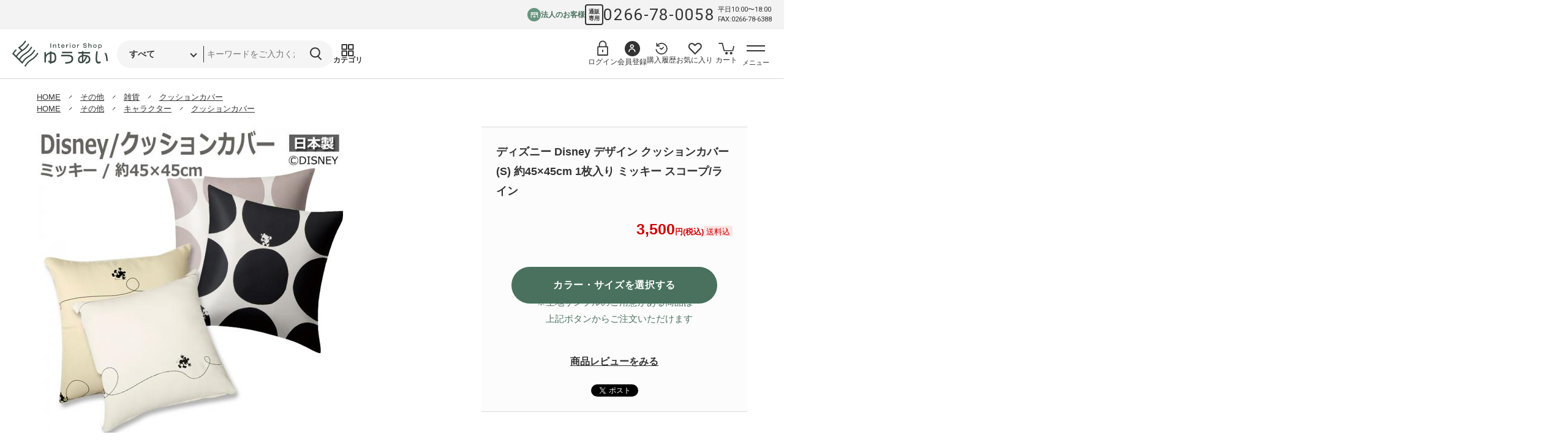

--- FILE ---
content_type: text/html; charset=UTF-8
request_url: https://www.yuui.net/products/detail.php?product_id=7004483
body_size: 109936
content:
<?xml version="1.0" encoding="UTF-8"?>
<!DOCTYPE html>

<html lang="ja" class="LC_Page_Products_Detail">
<head prefix="og: http://ogp.me/ns#">
  <meta charset="UTF-8">
  <meta http-equiv="X-UA-Compatible" content="IE=edge,chrome=1" />
  <meta name="viewport" content="width=device-width, initial-scale=1.0, maximum-scale=1.0" />
  <!-- Google tag (gtag.js) -->
  <script async src="https://www.googletagmanager.com/gtag/js?id=G-6DJTY6KLRF"></script>
  <script> window.dataLayer = window.dataLayer || []; function gtag(){dataLayer.push(arguments);} gtag('js', new Date()); gtag('config', 'G-6DJTY6KLRF'); </script>
  <title>ディズニー Disney デザイン クッションカバー (S) 約45×45cm 1枚入り ミッキー スコープ/ライン | オーダーカーペット・ラグマット通販ならインテリアショップゆうあい</title>
  <meta name="description" content="カーペット・ラグ・カーテン通販のゆうあいは取扱数東日本NO1！" />
  <meta name="keywords" content="カーペット,ラグ,じゅうたん,絨毯,マット,ラグマット,敷物,カーテン,ロールスクリーン" />
  <meta name="author" content="カーペット通販の専門店 ゆうあい" />
  <meta property="og:type" content="article" />
    <meta property="og:url" content="https://www.yuui.net/products/detail.php?product_id=7004483" />
    <meta property="og:title" content="ディズニー Disney デザイン クッションカバー (S) 約45×45cm 1枚入り ミッキー スコープ/ライン | オーダーカーペット・ラグマット通販ならインテリアショップゆうあい" />
  <meta property="og:description" content="カーペット・ラグ・カーテン通販のゆうあいは取扱数東日本NO1！" />
  <meta property="og:site_name" content="オーダーカーペット・ラグマット通販ならインテリアショップゆうあい" />
  <meta property="og:image" content="https://www.yuui.net/assets/img/common/ogp.png" />
    <link rel="canonical" href="https://www.yuui.net/products/detail.php?product_id=7004483" />
    <link rel="shortcut icon" href="/user_data/packages/default/img/common/favicon.ico" />
  <link rel="icon" type="image/vnd.microsoft.icon" href="/user_data/packages/default/img/common/favicon.ico" />
  <!-- Web Fonts -->
  <link rel="preconnect" href="https://fonts.googleapis.com">
  <link rel="preconnect" href="https://fonts.gstatic.com" crossorigin>
  <link href="https://fonts.googleapis.com/css2?family=Roboto&display=swap" rel="stylesheet">
  <!-- Web Fonts -->
  <link href="/assets/css/style.css?v=241107.1" rel="stylesheet">
  <link href="/assets/css/style02.css?v=251007.1" rel="stylesheet">
  <link rel="alternate" type="application/rss+xml" title="RSS" href="https://www.yuui.net/rss/" />
  <meta http-equiv="Content-Script-Type" content="text/javascript" />
  <script src="/assets/js/main.js?v=241107.1" defer></script>
  <script src="https://ajax.googleapis.com/ajax/libs/jquery/1.8.3/jquery.min.js"></script>
  <script src="https://cdnjs.cloudflare.com/ajax/libs/jquery-easing/1.3/jquery.easing.min.js"></script>
  <script src="/js/floater.js"></script>
  <script src="/js/menu.js"></script>
  <script src="/user_data/packages/default/js/navi.js"></script>
  <script src="/user_data/packages/default/js/win_op.js"></script>
  <script src="/user_data/packages/default/js/site.js"></script>
  <script src="/mecha/user_data/packages/default/js/popup.js"></script>
      <script async>//<![CDATA[
    	list0 = new Array('選択してください');
	lists = new Array(list0);
	val0 = new Array('');
	vals = new Array(val0);
classCategories = {"__unselected":{"__unselected":{"name":"\u9078\u629e\u3057\u3066\u304f\u3060\u3055\u3044","product_class_id":"13254","product_type":"1"}},"__unselected2":{"#":{"classcategory_id2":"","name":"\u9078\u629e\u3057\u3066\u304f\u3060\u3055\u3044"},"#0":{"classcategory_id2":"0","name":" (\u54c1\u5207\u308c\u4e2d)","stock_find":false,"price01":"","price02":"0","point":"0","product_code":"\u30c7\u30a3\u30ba\u30cb\u30fc\u30af\u30c3\u30b7\u30e7\u30f3\u30ab\u30d0\u30fc1","product_class_id":"13254","product_type":"1"}}};function lnOnLoad(){}
    $(function(){
      lnSetSelect('form1', 'classcategory_id1', 'classcategory_id2', '');lnOnLoad();
    });
  //]]></script>
</head>
<!-- ▼BODY部 スタート -->

<body class="js-body">
<div class="js-body-overlay"></div>




                
<div class="l-header__bar l-header__pcShow js-header-bar">
  <a href="/user_data/business.php" class="l-header__linkArea__item direction-row">
    <div class="icon-area">
      <svg width="13" height="9" viewBox="0 0 22 17" fill="none" xmlns="http://www.w3.org/2000/svg">
        <path d="M1 16V1H21V16" stroke="#fff" stroke-width="2" stroke-linecap="round" stroke-linejoin="round" />
        <path d="M8.5 16V12H13V16" stroke="#fff" stroke-width="2" stroke-linecap="round" stroke-linejoin="round" />
        <path d="M4 7V4.5H6.5V7H4Z" stroke="#fff" stroke-width="2" stroke-linecap="round" stroke-linejoin="round" />
        <path d="M10 7V4.5H12.5V7H10Z" stroke="#fff" stroke-width="2" stroke-linecap="round" stroke-linejoin="round" />
        <path d="M16 7V4.5H18.5V7H16Z" stroke="#fff" stroke-width="2" stroke-linecap="round" stroke-linejoin="round" />
      </svg>
    </div>
    <div class="text-area font-accent">法人のお客様</div>
  </a>
  <div class="l-nav__tell">
    <span class="c-dial-icon">通販<br>専用</span>
    <a class="u-mr5" href="tel:0266-78-0058">
      0266-78-0058
    </a>
    <span class="font-small">
      平日10:00〜18:00<br>
      FAX:0266-78-6388
    </span>
  </div>
</div>

<header class="l-header" id="header">
  <div class="l-header__container">
    <div class="u-flex">
      <a href="https://www.yuui.net/" class="l-header__logo">
        <div class="l-header__logoMark"><img src="/assets/img/common/logo.svg" alt="インテリアショップゆうあい" width="90" height="25" loading="eager" decoding="async"></div><!-- /.l-header__logomark -->
      </a><!-- /.l-header__logo -->
      <div class="l-header__group">
        <div class="l-header__linkArea__item l-header__spSearchButton js-toggle-menu-button" data-menu="search">
          <img width="17" height="20" src="/assets/img/common/icon_search.svg" loading="eager" decoding="async" alt="商品検索">
          <div class="text-area">商品検索</div>
        </div>

        <div class="js-toggle-content" data-menu-body="search">
          <div class="l-header__searchGroup">
            <button class="l-header__categoryButton js-toggle-menu-button" data-menu="category">
              <img src="/assets/img/common/icon_category.svg" alt="カテゴリ" width="17" height="20" loading="eager" decoding="async">
              <span>カテゴリ</span>
            </button>
          <form class="l-header__search" name="search_form" id="search_form" method="get" action="/products/list.php">
            <input type="hidden" name="transactionid" value="c4368b03360195becb1ad8f8abee2d0837d24b5b" />
            <div class="l-header__searchSelect">
              <input type="hidden" name="mode" value="search" />
              <select name="category_id" id="" class="">
                <option value="">すべて</option>
                                <option value="1">カーペット・絨毯 通販</option>
<option value="2">床材</option>
<option value="3">窓辺</option>
<option value="4">壁回り・壁装飾</option>
<option value="5">その他</option>

              </select>
            </div>
            <input type="search" name="name" value=""  placeholder="キーワードをご入力ください">
            <button class="l-header__searchButton"><img width="17" height="20" src="/assets/img/common/icon_search.svg" alt="検索" loading="eager" decoding="async"></button>
          </form>
          </div>
        </div>
      </div>
	</div>

    <div class="l-header__group">

      <div class="l-header__linkArea">
              <a href="https://www.yuui.net/mypage/" class="l-header__user" aria-label="ログイン">
          <img class="icon-area" src="/assets/img/common/icon_logout.svg" alt="" width="22" height="20" loading="eager" decoding="async">
          <div class="l-header__userText">ログイン</div>
        </a>
        <a href="https://www.yuui.net/entry/kiyaku.php" class="l-header__user">
          <div class="l-header__userIconWrap">
            <img src="/assets/img/common/icon_login.svg" alt="会員登録" width="12" height="15" class="l-header__userIcon" loading="eager" decoding="async">
          </div>
          <div class="l-header__userText">会員登録</div>
        </a>
		        <a href="https://www.yuui.net/mypage/" class="l-header__linkArea__item" aria-label="購入履歴へ">
          <img src="/assets/img/common/icon_history.svg" alt="" width="22" height="20" loading="eager" decoding="async">
          <div class="text-area">購入履歴</div>
        </a>
        <a href="https://www.yuui.net/mypage/favorite.php" class="l-header__favorite l-header__linkArea__item" aria-label="お気に入り登録へ">
          <img src="/assets/img/common/icon_favorite.svg" alt="" width="22" height="20" loading="eager" decoding="async">
          <div class="text-area">お気に入り</div>
        </a>
        <a href="/cart/" class="l-header__cart l-header__linkArea__item" aria-label="カートへ">
          <img src="/assets/img/common/icon_cart.svg" alt="" width="29" height="22" loading="eager" decoding="async">
          <div class="text-area">カート</div>
        </a>
        <a href="/user_data/business.php" class="l-header__spShow l-header__linkArea__item" aria-label="法人の方へ">
          <div class="icon-area">
            <svg width="13" height="9" viewBox="0 0 22 17" fill="none" xmlns="http://www.w3.org/2000/svg">
              <path d="M1 16V1H21V16" stroke="#fff" stroke-width="2" stroke-linecap="round" stroke-linejoin="round" />
              <path d="M8.5 16V12H13V16" stroke="#fff" stroke-width="2" stroke-linecap="round" stroke-linejoin="round" />
              <path d="M4 7V4.5H6.5V7H4Z" stroke="#fff" stroke-width="2" stroke-linecap="round" stroke-linejoin="round" />
              <path d="M10 7V4.5H12.5V7H10Z" stroke="#fff" stroke-width="2" stroke-linecap="round" stroke-linejoin="round" />
              <path d="M16 7V4.5H18.5V7H16Z" stroke="#fff" stroke-width="2" stroke-linecap="round" stroke-linejoin="round" />
            </svg>
          </div>
          <div class="text-area">法人の方へ</div>
        </a>
      </div>
      <button class="l-header__button" aria-expanded="false" aria-controls="sp-nav" id="js-menu-trigger">
        <span class="l-header__buttonInner">
          <span></span><span></span>
        </span><!-- /.l-header__buttonInner -->
        <span id="js-menu-trigger-text" class="l-header__buttonText">メニュー</span>
      </button><!-- /.l-header__button -->
    </div>
  </div><!-- /.l-header__container -->
</header><!-- /.l-header -->

<div class="js-sp-button">
  <div class="l-header__spCategoryButton js-toggle-menu-button js-sp-fixedButton" data-menu="search-detail">
    <div class="js-sp-button-icon">
      <img src="/assets/img/common/icon_search_button.svg" alt="" loading="lazy" decoding="async">
    </div>
    <div class="js-sp-button-text">絞り込み<br>条件</div>
  </div>
</div>

<nav class="l-nav js-toggle-content" data-menu-body="category">
  <button class="l-navCloseButton js-toggle-menu-button" data-menu="category">
    <div class="l-navCloseButton__icon"><span></span><span></span></div>
  </button>
  <div class="l-nav__container">
	  <div class="c-page-title u-sp-only">カテゴリから探す</div>
      <div class="js-tab-group">
        <div class="c-tab-button-wrap">
          <button class="c-tab-button js-tab-trigger is-active" data-target="nav-tab-content01">カーペット</button>
          <button class="c-tab-button js-tab-trigger" data-target="nav-tab-content02">床材</button>
          <button class="c-tab-button js-tab-trigger" data-target="nav-tab-content03">窓辺</button>
          <button class="c-tab-button js-tab-trigger" data-target="nav-tab-content04">壁</button>
          <button class="c-tab-button js-tab-trigger" data-target="nav-tab-content05">その他</button>
          <button class="c-tab-button js-tab-trigger" data-target="nav-tab-content06"><a href="/user_data/business.php">法人の方へ</a></button>
        </div><!-- /.c-tab-buttons -->
        
        <div class="js-tab-content">
          <div class="js-tab-body-block">
            <button class="js-tab-head">
              カーペット
                          </button>
            <div class="js-tab-body l2 is-open" id="nav-tab-content01">
                            <div class="c-column-block__item">
                <a href="/products/list.php?category_id=1&mode=search" class="c-thumbnail-link">
                  <img width="50" height="50" src="/user_data/packages/default/img/products/category/1.webp" alt="" loading="eager" decoding="async">カーペット
                </a>
              </div>
                                          <div class="c-column-block__item">
                <a href="/products/list.php?category_id=111&mode=search" class="c-thumbnail-link">
                  <img width="50" height="50" src="/user_data/packages/default/img/products/category/111.webp" alt="" loading="eager" decoding="async">タイルカーペット 通販
                </a>
                            </div>
                            <div class="c-column-block__item">
                <a href="/products/list.php?category_id=6&mode=search" class="c-thumbnail-link">
                  <img width="50" height="50" src="/user_data/packages/default/img/products/category/6.webp" alt="" loading="eager" decoding="async">既製サイズカーペット
                </a>
                            </div>
                            <div class="c-column-block__item">
                <a href="/products/list.php?category_id=7&mode=search" class="c-thumbnail-link">
                  <img width="50" height="50" src="/user_data/packages/default/img/products/category/7.webp" alt="" loading="eager" decoding="async">オーダーカーペット
                </a>
                            </div>
                            <div class="c-column-block__item">
                <a href="/products/list.php?category_id=117&mode=search" class="c-thumbnail-link">
                  <img width="50" height="50" src="/user_data/packages/default/img/products/category/117.webp" alt="" loading="eager" decoding="async">輸入カーペット
                </a>
                            </div>
                            <div class="c-column-block__item">
                <a href="/products/list.php?category_id=8&mode=search" class="c-thumbnail-link">
                  <img width="50" height="50" src="/user_data/packages/default/img/products/category/8.webp" alt="" loading="eager" decoding="async">ラグ
                </a>
                            </div>
                            <div class="c-column-block__item">
                <a href="/products/list.php?category_id=9&mode=search" class="c-thumbnail-link">
                  <img width="50" height="50" src="/user_data/packages/default/img/products/category/9.webp" alt="" loading="eager" decoding="async">マット
                </a>
                            </div>
                            <div class="c-column-block__item">
                <a href="/products/list.php?category_id=114&mode=search" class="c-thumbnail-link">
                  <img width="50" height="50" src="/user_data/packages/default/img/products/category/114.webp" alt="" loading="eager" decoding="async">廊下カーペット
                </a>
                            </div>
                            <div class="c-column-block__item">
                <a href="/products/list.php?category_id=112&mode=search" class="c-thumbnail-link">
                  <img width="50" height="50" src="/user_data/packages/default/img/products/category/112.webp" alt="" loading="eager" decoding="async">パンチカーペット・毛氈
                </a>
                            </div>
                            <div class="c-column-block__item">
                <a href="/products/list.php?category_id=113&mode=search" class="c-thumbnail-link">
                  <img width="50" height="50" src="/user_data/packages/default/img/products/category/113.webp" alt="" loading="eager" decoding="async">い草・畳
                </a>
                            </div>
                            <div class="c-column-block__item">
                <a href="/products/list.php?category_id=344&mode=search" class="c-thumbnail-link">
                  <img width="50" height="50" src="/user_data/packages/default/img/products/category/344.webp" alt="" loading="eager" decoding="async">法人向けカーペット
                </a>
                            </div>
                            <div class="c-column-block__item">
                <a href="/products/list.php?category_id=118&mode=search" class="c-thumbnail-link">
                  <img width="50" height="50" src="/user_data/packages/default/img/products/category/118.webp" alt="" loading="eager" decoding="async">関連商品・副資材
                </a>
                            </div>
                          </div><!-- /.js-tab-body -->
          </div><!-- /.js-tab-body-block -->
          <div class="js-tab-body-block">
            <button class="js-tab-head">
              床材
                          </button>
            <div class="js-tab-body l2" id="nav-tab-content02">
                            <div class="c-column-block__item">
                <a href="/products/list.php?category_id=2&mode=search" class="c-thumbnail-link">
                  <img width="50" height="50" src="/user_data/packages/default/img/products/category/2.webp" alt="" loading="eager" decoding="async">床材
                </a>
              </div>
                                          <div class="c-column-block__item">
                <a href="/products/list.php?category_id=10&mode=search" class="c-thumbnail-link">
                  <img width="50" height="50" src="/user_data/packages/default/img/products/category/10.webp" alt="" loading="eager" decoding="async">クッションフロア 通販
                </a>
                            </div>
                            <div class="c-column-block__item">
                <a href="/products/list.php?category_id=13&mode=search" class="c-thumbnail-link">
                  <img width="50" height="50" src="/user_data/packages/default/img/products/category/13.webp" alt="" loading="eager" decoding="async">長尺シート
                </a>
                            </div>
                            <div class="c-column-block__item">
                <a href="/products/list.php?category_id=14&mode=search" class="c-thumbnail-link">
                  <img width="50" height="50" src="/user_data/packages/default/img/products/category/14.webp" alt="" loading="eager" decoding="async">フロアタイル
                </a>
                            </div>
                            <div class="c-column-block__item">
                <a href="/products/list.php?category_id=11&mode=search" class="c-thumbnail-link">
                  <img width="50" height="50" src="/user_data/packages/default/img/products/category/11.webp" alt="" loading="eager" decoding="async">フローリング
                </a>
                            </div>
                            <div class="c-column-block__item">
                <a href="/products/list.php?category_id=12&mode=search" class="c-thumbnail-link">
                  <img width="50" height="50" src="/user_data/packages/default/img/products/category/12.webp" alt="" loading="eager" decoding="async">人工芝
                </a>
                            </div>
                            <div class="c-column-block__item">
                <a href="/products/list.php?category_id=365&mode=search" class="c-thumbnail-link">
                  <img width="50" height="50" src="/user_data/packages/default/img/products/category/365.webp" alt="" loading="eager" decoding="async">法人向け床材
                </a>
                            </div>
                            <div class="c-column-block__item">
                <a href="/products/list.php?category_id=16&mode=search" class="c-thumbnail-link">
                  <img width="50" height="50" src="/user_data/packages/default/img/products/category/16.webp" alt="" loading="eager" decoding="async">関連商品・副資材
                </a>
                            </div>
                          </div><!-- /.js-tab-body -->
          </div><!-- /.js-tab-body-block -->
          <div class="js-tab-body-block">
            <button class="js-tab-head">
              カーテン
                          </button>
            <div class="js-tab-body l2" id="nav-tab-content03">
                            <div class="c-column-block__item">
                <a href="/products/list.php?category_id=3&mode=search" class="c-thumbnail-link">
                  <img width="50" height="50" src="/user_data/packages/default/img/products/category/3.webp" alt="" loading="eager" decoding="async">カーテン
                </a>
              </div>
                                          <div class="c-column-block__item">
                <a href="/products/list.php?category_id=549&mode=search" class="c-thumbnail-link">
                  <img width="50" height="50" src="/user_data/packages/default/img/products/category/549.webp" alt="" loading="eager" decoding="async">カーテン
                </a>
                            </div>
                            <div class="c-column-block__item">
                <a href="/products/list.php?category_id=550&mode=search" class="c-thumbnail-link">
                  <img width="50" height="50" src="/user_data/packages/default/img/products/category/550.webp" alt="" loading="eager" decoding="async">ブラインド通販
                </a>
                            </div>
                            <div class="c-column-block__item">
                <a href="/products/list.php?category_id=163&mode=search" class="c-thumbnail-link">
                  <img width="50" height="50" src="/user_data/packages/default/img/products/category/163.webp" alt="" loading="eager" decoding="async">カーテンレール
                </a>
                            </div>
                            <div class="c-column-block__item">
                <a href="/products/list.php?category_id=164&mode=search" class="c-thumbnail-link">
                  <img width="50" height="50" src="/user_data/packages/default/img/products/category/164.webp" alt="" loading="eager" decoding="async">アコーディオンドア
                </a>
                            </div>
                            <div class="c-column-block__item">
                <a href="/products/list.php?category_id=165&mode=search" class="c-thumbnail-link">
                  <img width="50" height="50" src="/user_data/packages/default/img/products/category/165.webp" alt="" loading="eager" decoding="async">ガラスフィルム
                </a>
                            </div>
                            <div class="c-column-block__item">
                <a href="/products/list.php?category_id=367&mode=search" class="c-thumbnail-link">
                  <img width="50" height="50" src="/user_data/packages/default/img/products/category/367.webp" alt="" loading="eager" decoding="async">法人様向け窓辺商品
                </a>
                            </div>
                            <div class="c-column-block__item">
                <a href="/products/list.php?category_id=166&mode=search" class="c-thumbnail-link">
                  <img width="50" height="50" src="/user_data/packages/default/img/products/category/166.webp" alt="" loading="eager" decoding="async">関連商品
                </a>
                            </div>
                          </div><!-- /.js-tab-body -->
          </div><!-- /.js-tab-body-block -->
          <div class="js-tab-body-block">
            <button class="js-tab-head">
              壁
                          </button>
            <div class="js-tab-body l2" id="nav-tab-content04">
                                          <div class="c-column-block__item">
                <a href="/products/list.php?category_id=26&mode=search" class="c-thumbnail-link">
                  <img width="50" height="50" src="/user_data/packages/default/img/products/category/26.webp" alt="" loading="eager" decoding="async">壁紙
                </a>
                            </div>
                            <div class="c-column-block__item">
                <a href="/products/list.php?category_id=27&mode=search" class="c-thumbnail-link">
                  <img width="50" height="50" src="/user_data/packages/default/img/products/category/27.webp" alt="" loading="eager" decoding="async">シール壁紙
                </a>
                            </div>
                            <div class="c-column-block__item">
                <a href="/products/list.php?category_id=28&mode=search" class="c-thumbnail-link">
                  <img width="50" height="50" src="/user_data/packages/default/img/products/category/28.webp" alt="" loading="eager" decoding="async">ダイノックフィルム
                </a>
                            </div>
                            <div class="c-column-block__item">
                <a href="/products/list.php?category_id=29&mode=search" class="c-thumbnail-link">
                  <img width="50" height="50" src="/user_data/packages/default/img/products/category/29.webp" alt="" loading="eager" decoding="async">防音パネル
                </a>
                            </div>
                            <div class="c-column-block__item">
                <a href="/products/list.php?category_id=167&mode=search" class="c-thumbnail-link">
                  <img width="50" height="50" src="/user_data/packages/default/img/products/category/167.webp" alt="" loading="eager" decoding="async">壁装飾・装飾小物
                </a>
                            </div>
                          </div><!-- /.js-tab-body -->
          </div><!-- /.js-tab-body-block -->
          <div class="js-tab-body-block">
            <button class="js-tab-head">
              その他
                          </button>
            <div class="js-tab-body l2" id="nav-tab-content05">
                                          <div class="c-column-block__item">
                <a href="/products/list.php?category_id=466&mode=search" class="c-thumbnail-link">
                  <img width="50" height="50" src="/user_data/packages/default/img/products/category/466.webp" alt="" loading="eager" decoding="async">みんなが選ぶ人気商品
                </a>
                            </div>
                            <div class="c-column-block__item">
                <a href="/products/list.php?category_id=31&mode=search" class="c-thumbnail-link">
                  <img width="50" height="50" src="/user_data/packages/default/img/products/category/31.webp" alt="" loading="eager" decoding="async">寝具類・こたつ布団
                </a>
                            </div>
                            <div class="c-column-block__item">
                <a href="/products/list.php?category_id=30&mode=search" class="c-thumbnail-link">
                  <img width="50" height="50" src="/user_data/packages/default/img/products/category/30.webp" alt="" loading="eager" decoding="async">雑貨
                </a>
                            </div>
                            <div class="c-column-block__item">
                <a href="/products/list.php?category_id=32&mode=search" class="c-thumbnail-link">
                  <img width="50" height="50" src="/user_data/packages/default/img/products/category/32.webp" alt="" loading="eager" decoding="async">照明
                </a>
                            </div>
                            <div class="c-column-block__item">
                <a href="/products/list.php?category_id=33&mode=search" class="c-thumbnail-link">
                  <img width="50" height="50" src="/user_data/packages/default/img/products/category/33.webp" alt="" loading="eager" decoding="async">家具・収納
                </a>
                            </div>
                            <div class="c-column-block__item">
                <a href="/products/list.php?category_id=419&mode=search" class="c-thumbnail-link">
                  <img width="50" height="50" src="/user_data/packages/default/img/products/category/419.webp" alt="" loading="eager" decoding="async">日本製
                </a>
                            </div>
                            <div class="c-column-block__item">
                <a href="/products/list.php?category_id=443&mode=search" class="c-thumbnail-link">
                  <img width="50" height="50" src="/user_data/packages/default/img/products/category/443.webp" alt="" loading="eager" decoding="async">キャラクター
                </a>
                            </div>
                            <div class="c-column-block__item">
                <a href="/products/list.php?category_id=451&mode=search" class="c-thumbnail-link">
                  <img width="50" height="50" src="/user_data/packages/default/img/products/category/451.webp" alt="" loading="eager" decoding="async">夏向け商品
                </a>
                            </div>
                          </div><!-- /.js-tab-body -->
          </div><!-- /.js-tab-body-block -->

          <a href="/user_data/business.php" class="js-tab-head">法人の方へ</a>
        </div><!-- /.js-tab-content -->
        <script>
          //sp_category_toggle
          document.addEventListener('DOMContentLoaded', function() {
            const tabHeads = document.querySelectorAll('button.js-tab-head');
            tabHeads.forEach(function(tabHead) {
              tabHead.addEventListener('click', function(event) {
                const parentBlock = event.currentTarget.closest('.js-tab-body-block');
                if (parentBlock) {
                  parentBlock.classList.toggle('is-open');
                }
              });
            });
          });
        </script>
      </div><!-- /.js-tab-group -->
	</div><!-- /.l-nav__container -->
</nav>

<!-- sp用の絞り込み表示画面 -->
<div class="js-toggle-content l-nav" data-menu-body="search-detail">
  <div class="l-nav__container">
	  <div class="js-side-nav">
	      <h3 class="l-sideNav__title">絞り込み条件</h3>
	      <nav class="l-sideNav">
	        <div class="l-sideNav__category u-mb25">
	          <div class="p-searchLink --no-js --icon-category">カテゴリから探す</div>
	        	          <ul class="c-catListL">
	            	              <li><a href="/products/list.php?category_id=1&mode=search" class="c-catListL-link">カーペット・絨毯 通販（1186）</a></li>
					              <li><a href="/products/list.php?category_id=2&mode=search" class="c-catListL-link">床材（711）</a></li>
					              <li><a href="/products/list.php?category_id=3&mode=search" class="c-catListL-link">窓辺（635）</a></li>
					              <li><a href="/products/list.php?category_id=4&mode=search" class="c-catListL-link">壁回り・壁装飾（178）</a></li>
					              <li><a href="/products/list.php?category_id=5&mode=search" class="c-catListL-link">その他（1408）</a></li>
					          </ul>
				        </div>
	        <div class="u-sp-only sp-searchList">
	      <form class="" name="l-search_form" id="l-search_form" method="get" action="/products/list.php">
	        <input type="hidden" name="transactionid" value="c4368b03360195becb1ad8f8abee2d0837d24b5b" />
	        <input type="hidden" name="mode" value="search" />
	        <input type="hidden" name="category_id" value="" />
	        <input type="hidden" name="name" value="" />
	          <div class="p-searchLink --no-js --icon-search">条件で探す</div>
	          <ul class="p-searchList level1">
		          </ul>
			</form>
	        </div>
	      </nav>
	  </div>
  </div>
</div><!-- /.l-nav -->
<div class="js-sp-fixedBox">
  <div class="l-sideNav__button">
    <div class="l-sideNav__button__spInner">
      <div class="l-sideNav__backButton js-toggle-menu-button" data-menu="search-detail">
        <div class="icon-area"><img class="" width="25" height="18" src="/assets/img/common/icon_back.svg" alt="戻る" loading="eager" decoding="async"></div>
        <span>戻る</span>
      </div>
      <button class="c-button p-search-spButton" onClick="$('#l-search_form').submit()">検索</button>
      <a href="javascript:;" class="u-none-underline" onClick="clearForm('#l-search_form')">条件クリア</a>
    </div>
  </div>
</div>

<nav class="l-nav js-nav">
  <div class="l-nav__container">
          <div class="l-nav-spLogin">
      <div class="l-nav-spLogin__title">
        <div class="l-header__userIconWrap">
          <img src="/assets/img/common/icon_login.svg" alt="" class="l-header__userIcon">
        </div>
        <div>ようこそゲストさん</div>

      </div>
      <div class="l-nav-spLogin__link">

        <a href="https://www.yuui.net/mypage/login.php" class="c-border-button">ログイン</a>
        <a href="/entry/kiyaku.php" class="c-border-button">会員登録</a>
      </div>
    </div>
		
    <div class="l-nav_linkWrapper">
            <div class="l-nav__linkArea">
        <div class="l-nav__linkArea__title">ご利用ガイド</div>
        <ul class="c-link-list">
          <li><a href="https://www.yuui.net/guide/?id=section01" class="c-link">お支払い</a></li>
          <li><a href="https://www.yuui.net/guide/?id=section02" class="c-link">配送について</a></li>
          <li><a href="https://www.yuui.net/guide/?id=section06" class="c-link">キャンセル・返品・交換について</a></li>
          <li><a href="https://www.yuui.net/guide/?id=section04" class="c-link">商品について</a></li>
          <li><a href="https://www.yuui.net/guide/?id=section05" class="c-link">オーダーカーペット納期について</a></li>
          <li><a href="https://www.yuui.net/user_data/sample.php" class="c-link">サンプル取寄せについて</a></li>
          <li><a href="https://www.yuui.net/user_data/attention.php" class="c-link">偽サイトにご注意ください</a></li>
        </ul>
      </div>
      <div class="l-nav__linkArea">
        <div class="l-nav__linkArea__title">ヘルプ</div>
        <ul class="c-link-list">
          <li><a href="https://www.yuui.net/user_data/measure.php" class="c-link">採寸方法について</a></li>
          <li><a href="https://www.yuui.net/qa/" class="c-link">よくあるご質問</a></li>
          <li><a href="https://www.yuui.net/mecha/sekoumitumori/test.php" class="c-link">取付施工</a></li>
          <li><a href="https://www.yuui.net/images/top/fax-carpet.pdf" class="c-link" target="_blank">FAXお見積り（PDF）</a></li>
          <li><a href="https://www.yuui.net/user_data/contact.php" class="c-link">お問い合わせ</a></li>
        </ul>
      </div>
      <div class="l-nav__linkArea">
        <div class="l-nav__linkArea__title">インフォメーション</div>
        <ul class="c-link-list">
          <li><a href="https://www.yuui.net/order/" class="c-link">特定商取引</a></li>
          <li><a href="https://www.yuui.net/policy/" class="c-link">個人情報保護方針</a></li>
          <li><a href="https://www.yuui.net/user_data/company.php" class="c-link">会社概要</a></li>
        </ul>
      </div>
      <div class="l-nav__linkArea">
        <div class="l-nav__linkArea__title">便利ツール</div>
        <ul class="c-link-list">
          <li><a href="https://www.yuui.net/user_data/cf-keisan.php" class="c-link">クッションフロア・長尺シートの必要数量計算</a></li>
        </ul>
        <ul class="c-link-list">
          <li><a href="https://www.yuui.net/user_data/d-catalog.php" class="c-link">メーカーカタログを見る</a></li>
        </ul>
      </div>
    </div>
    <div class="u-sp-only">
      <div class="l-nav__contactArea">
        <div class="l-nav__logo"><img src="/assets/img/common/logo.svg" alt="" width="200" height="62" loading="eager" decoding="async"></div>
        <div class="l-nav__tell">
          <span class="c-dial-icon">通販<br>専用</span>
          <a class="" href="tel:0266-78-0058">
            0266-78-0058
          </a>
        </div>
        <p class="l-nav__contactArea__text">
          実店舗：水曜定休 / FAX:<a href="https://www.yuui.net/images/top/fax-carpet.pdf" target="_blank">0266-78-6388</a><br>
          オンラインショップ：土日祝定休<br>
          [受付時間]平日10:00〜18:00
        </p>
      </div>
    </div>
  </div><!-- /.l-nav__container -->
</nav><!-- /.l-nav -->

<!-- <nav class="l-fixedNav">
  <ul class="l-fixedNavListWrap">
    <li class="l-fixedNavList"><a href="" class="l-fixedNavList__item color-deep">法人のお客様</a></li>
    <li class="l-fixedNavList"><a href="" class="l-fixedNavList__item color-light">採寸方法</a></li>
    <li class="l-fixedNavList"><a href="" class="l-fixedNavList__item">お問い合わせ</a></li>
  </ul>
</nav> -->
        

        <div id="container" class="l-wrapper c-container">
                    <main class="l-main">
                    
            <!-- ▼メイン -->
            <script type="text/javascript">//<![CDATA[
// セレクトボックスに項目を割り当てる。
function lnSetSelect(form, name1, name2, val) {
return;
        sele11 = document[form][name1];
        sele12 = document[form][name2];

        if(sele11 && sele12) {
                index = sele11.selectedIndex;

                // セレクトボックスのクリア
                count = sele12.options.length;
                for(i = count; i >= 0; i--) {
                        sele12.options[i] = null;
                }

                // セレクトボックスに値を割り当てる
                len = lists[index].length;
                for(i = 0; i < len; i++) {
                        sele12.options[i] = new Option(lists[index][i], vals[index][i]);
                        if(val != "" && vals[index][i] == val) {
                                sele12.options[i].selected = true;
                        }
                }
        }
}

function check_submit() {
	if ($('select[name=color]').length && ! $('select[name=color]').val()) {
		alert('色を選んでください');
		$('body,html').animate({scrollTop:$('select[name=color]').offset().top - 100}, 500, 'swing');
		return false;
	}
	if(document.form1.hcut != undefined && document.form1.hcut.checked) {
		document.form1.action = 'estimate.php';
	} else {
		document.form1.action = '/products/detail.php?product_id=7004483';
	}
	return true;
}

//]]>
</script>
<style type="text/css">
.text-block img,
.text-block table{
	max-width:100%!important;
}
.text-block table{
	table-layout: fixed;
	width:100%!important;
}
</style>
<!--▼CONTENTS-->
    <form name="form2" id="form2" method="post" action="https://www.yuui.net/products/detail.php?product_id=7004483">
    <input type="hidden" name="transactionid" value="c4368b03360195becb1ad8f8abee2d0837d24b5b" />
    <input type="hidden" name="mode" value="cart" />
    <input type="hidden" name="product_id" value="7004483" />
    <input type="hidden" name="sname" value="" />
    <input type="hidden" name="color" value="" />
    <input type="hidden" name="quantity" value="1" />
    <input type="hidden" name="classcategory_id1" value="0" />
    <input type="hidden" name="classcategory_id2" value="0" />
  </form>
<!--▼規格選択モーダル-->
  <section class="c-modal js-modal-item" id="modal" aria-hidden="true">
    <div class="c-modal-wrap" tabindex="-1" data-micromodal-close>
      <div class="c-modal-content" role="dialog" aria-modal="true" aria-labelledby="modal-title">
        <div class="c-modal-content__inner">

  <form name="form1" id="form1" method="post" action="/products/detail.php?product_id=7004483" onSubmit="return check_submit();" class="p-productForm">
    <input type="hidden" name="transactionid" value="c4368b03360195becb1ad8f8abee2d0837d24b5b" />
    <input type="hidden" name="mode" value="cart" />
    <input type="hidden" name="product_id" value="7004483" />
    <input type="hidden" name="product_grp_id" value="1" />
    <input type="hidden" name="favorite_product_id" value="" />

            <div class="p-productModalScroll">
                                      <dl class="p-productForm__block">
                <dt>
                  <label for="color">カラーを選択</label>
                </dt>
                <dd>
		          <select name="color" class="dtlColorSelect c-select-box c-select-box--large">
							<option value="">--- 選択して下さい ---</option>
		            <option value="スコープ　M-168C（ベージュ）">スコープ　M-168C（ベージュ）</option>
<option value="スコープ　M-169C（ブラック）">スコープ　M-169C（ブラック）</option>
<option value="ライン　M-158C（アイボリー）">ライン　M-158C（アイボリー）</option>
<option value="ライン　M-159C（ベージュ）">ライン　M-159C（ベージュ）</option>

		          </select>
                </dd>
              </dl><!-- /.p-productForm__block -->
                            <dl class="p-productForm__block">
                <dt>
                  <label for="">サイズを選択</label>
                </dt>
                <dd>
                  <div class="c-radioButtonArea">
                                                        <label class="c-radioButton">
		                <input type="hidden" name="size[]" value="約45×45cm " />
		                <input type="hidden" name="price[]" value="3500" />
		                <input type="hidden" name="size_j[]" value="" />
		                <input type="hidden" name="size_w[]" value="45" />
		                <input type="hidden" name="size_l[]" value="45" />
                      <input type="radio" name="sizes" class="c-radioButton__input--label" value="0" id="size0" checked="checked">
                      <div class="c-radioButton__content">
                        <div class="c-radioButton__content__group">
                          <div class="c-radioButton__text">約45×45cm </div>
                                                  </div>
                        <div class="c-radioButton__content__group">
                          <div class="c-text-price">
                            3,500<span>円（税込）</span>
                          </div>
                                                  </div>
                      </div>
                    </label><!-- /.c-radioButton -->
                                      </div><!-- /.c-radioButtonArea -->
                </dd>
              </dl><!-- /.p-productForm__block -->
            </div>
            <div class="p-productModalCart">
              <div class="u-pc-only">
                <h1 class="p-productInfo__name">ディズニー Disney デザイン クッションカバー (S) 約45×45cm 1枚入り ミッキー スコープ/ライン</h1>
                                <div class="p-productInfo__price">
                                  <div class="c-text-price">
                    3,500<span>円(税込)</span>
                  </div>
                                                                                      				                </div>
              </div>
            
              <dl class="p-productForm__block">
                <dt>
                  <label for="number">購入数</label>
                </dt>
                <dd>
                                    <input type="text" class="c-input-box " name="quantity" value="1">
                                  </dd>
                <dd class="c-error-text is-show">購入数を入れて下さい。※小数点入力不可</dd>
              </dl><!-- /.p-productForm__block -->
	          <input type="hidden" name="sname" value="ディズニー Disney デザイン クッションカバー (S) 約45×45cm 1枚入り ミッキー スコープ/ライン" />
	          <input type="hidden" name="scode" value="" />
	          <input type="hidden" name="maker" value="スミノエ" />
	          <input type="hidden" name="etc" value="/products/detail.php?product_id=7004483" />
              <button type="submit" class="c-button">カートに入れる</button>
              <a href="/guide/" class="c-modalLink" target="_blank">ご利用ガイドをお読みください</a>
            </div>
          </form>
          <button class="c-modalCloseButton" aria-label="モーダルを閉じる" data-micromodal-close>
            <div class="c-modalCloseButton__icon"><span></span><span></span></div>
            <div class="c-modalCloseButton__text">閉じる</div>
          </button>
        </div>
      </div>
    </div>
  </section>
<!--▲規格選択モーダル-->

  <div class="l-wrapper c-container" id="categorySpButton">
<script type="application/ld+json">
[
{
  "@context": "https://schema.org",
  "@type": "BreadcrumbList",
  "name": "パンくずリスト",
  "itemListElement": [
    {
      "@type": "ListItem",
      "position": 1,
      "name": "HOME",
      "item": "http://www.yuui.net/"
    }
    ,{
      "@type": "ListItem",
      "position": 2,
      "name": "その他",
      "item": "https://www.yuui.net/products/list.php?category_id=5"
    }
    ,{
      "@type": "ListItem",
      "position": 3,
      "name": "雑貨",
      "item": "https://www.yuui.net/products/list.php?category_id=30"
    }
    ,{
      "@type": "ListItem",
      "position": 4,
      "name": "クッションカバー",
      "item": "https://www.yuui.net/products/list.php?category_id=94"
    }
  ]
},{
  "@context": "https://schema.org",
  "@type": "BreadcrumbList",
  "name": "パンくずリスト",
  "itemListElement": [
    {
      "@type": "ListItem",
      "position": 1,
      "name": "HOME",
      "item": "http://www.yuui.net/"
    }
    ,{
      "@type": "ListItem",
      "position": 2,
      "name": "その他",
      "item": "https://www.yuui.net/products/list.php?category_id=5"
    }
    ,{
      "@type": "ListItem",
      "position": 3,
      "name": "キャラクター",
      "item": "https://www.yuui.net/products/list.php?category_id=443"
    }
    ,{
      "@type": "ListItem",
      "position": 4,
      "name": "クッションカバー",
      "item": "https://www.yuui.net/products/list.php?category_id=449"
    }
  ]
}]
</script>
<nav class="l-breadcrumb">
  <ol class="l-breadcrumb__list">
    <li class="l-breadcrumb__listItem"><a href="http://www.yuui.net/" itemprop="url">HOME</a></li>
    <li class="l-breadcrumb__listItem"><a href="/products/list.php?category_id=5" itemprop="url">その他</a></li>
    <li class="l-breadcrumb__listItem"><a href="/products/list.php?category_id=30" itemprop="url">雑貨</a></li>
    <li class="l-breadcrumb__listItem"><a href="/products/list.php?category_id=94" itemprop="url">クッションカバー</a></li>
  </ol>
  <ol class="l-breadcrumb__list">
    <li class="l-breadcrumb__listItem"><a href="http://www.yuui.net/" itemprop="url">HOME</a></li>
    <li class="l-breadcrumb__listItem"><a href="/products/list.php?category_id=5" itemprop="url">その他</a></li>
    <li class="l-breadcrumb__listItem"><a href="/products/list.php?category_id=443" itemprop="url">キャラクター</a></li>
    <li class="l-breadcrumb__listItem"><a href="/products/list.php?category_id=449" itemprop="url">クッションカバー</a></li>
  </ol>
</nav>

    <main class="l-main">
      <div class="l-main__content">
        <div class="js-fixed-area p-productContent">
          <div class="p-productContent__inner">
            <section class="p-productMain js-non-fixed-area">
              <div class="p-productSliderWrapper">
                <div class="c-slider-wrapper p-productSlider">
                  <div class="swiper" id="js-product-slider">
                    <div class="swiper-wrapper">
                                          <div class="swiper-slide">
                        <picture>
                          <source media="(max-width: 767px)" srcset="/upload/save_image//03251112_5c983919660af.jpg" />
                          <img src="/upload/save_image//03251112_5c983919660af.jpg" loading="eager" decoding="async" alt="" />
                        </picture>
                        <p class="p-productSlider_text"></p>
                      </div>
                                                                </div>
                  </div>
                </div>
                <div class="c-slider-wrapper c-thumbnail-slider">
                  <div class="swiper" id="js-product-thumb-slider">
                  </div>
                </div>
                <div class="p-productSlider__buttonWrap">
                  <button class="c-slider-button c-slider-prevButton swiper-button-prev" id="product-prev-arrow"></button>
                  <button class="c-slider-button c-slider-nextButton swiper-button-next" id="product-next-arrow"></button>
                </div><!-- /.p-productSlider-buttonWrap -->
              </div>
                <div class="c-card-tag">
                                      <div class="c-icon-transfee --red">送料込</div>
                                                                                                                                                                                                                      </div>
            </section>
            <section class="p-productDetail">
              <h3 class="p-productContent__title">商品説明</h3>
                            <div class="text-block">スミノエ DISNEY 【 ミッキー 】 シリーズ♪<br />
<br />
大人かわいいシックなデザイン♪<br />
隠れミッキーがいる上品でモダンなデザインのクッションカバーです。<br />
<br />
・MICKEY Scope(スコープ):M-168C(ベージュ)、M-169C(ブラック)<br />
・MICKEY Line(ライン):M-158C(アイボリー)、M-159C(ベージュ)<br />
<br />
<br />
<font color="FF0000">※カバーのみの販売です。中身のクッションは商品には含まれておりません</font><br />
<br />
<br />
☆同柄のカーテンもございます<br />
<a href="/products/detail.php?product_id=7006482"target="_blank">ミッキー　スコープと同柄のカーテンはこちら>></a><br />
<a href="/products/detail.php?product_id=7006482"target="_blank">ミッキー　ラインと同柄のカーテンはこちら>></a></div>
                                                        <div class="text-block"><div align="center"><img src="https://www.yuui.net/images/page_img/disney/d-cushioncover-1-color.jpg" alt="DISNEYクッションカバー" border="0" /></div></div>
                                          <div class="text-block"><table width="700" border="0" cellpadding="5" cellspacing="1" bgcolor="#C60000">
  <tr>
    <td align="center" bgcolor="#FEE2E3"><b><a href="/guide/#delivery">※ご利用ガイドを必ずご一読下さいませ。</a></b></td>
  </tr>
</table></div>
                                          <div class="text-block">※柄の入り方が1点ずつ異なります。<br />
なお柄のスタート位置について指定ができません。<br />
(掲載写真と柄位置が異なる場合がありますのでご了承くださいませ。)<br />
<br />
&copy;DISNEY　本商品は、ウォルト・ディズニー・ジャパン(株)との契約により、住江織物株式会社が製造したものです。</div>
                            <div class="table-block">
                                            <dl class="table-block__line">
                  <dt class="table-block__title">素材</dt>
                  <dd class="table-block__text">ポリエステル100％</dd>
                </dl>
                                                          <dl class="table-block__line">
                  <dt class="table-block__title">その他</dt>
                  <dd class="table-block__text">日本製</dd>
                </dl>
                                                          <dl class="table-block__line">
                  <dt class="table-block__title">その他</dt>
                  <dd class="table-block__text">中身クッションは商品には含まれていません</dd>
                </dl>
                                                          <dl class="table-block__line">
                  <dt class="table-block__title">機能</dt>
                  <dd class="table-block__text">
                    <ul class="table-block__list">
                                          <li class="js-tooltip-item" data-tooltip-text="安心安全の日本製です" data-tooltip-direction="bottom">
                        <img src="/user_data/packages/default/img/function/carpet/common/nihonsei.jpg" alt="" loading="eager" decoding="async">
                      </li>
                                          </ul>
                    <p>※機能マークをクリックすると説明が表示されます。</p>
                  </dd>
                </dl>
                            </div>
                            <div class="text-block"><img src="/images/page_img/haisou/haisouchui-ps.jpg" /><br />
<br />
<b>--法人のお客様へ--</b><br />
原則【路線便】での手配となります。<br />
路線便の場合、<font color="#FF0000"><b>配送に関する細かな指定はお受けできかねます</b></font>ので、あらかじめご了承下さいませ。</font><br /></div>
                                                      </section>
            <section class="p-productReview" id="productReview">
              <div class="p-productReview__head">
                <h3 class="p-productReview__title">
                  <span class=""><img width="30" height="30" src="/assets/img/common/icon_review.svg" alt="" loading="eager" decoding="async"></span>
                  <span class=>お客様の声</span>
                </h3>
                                <a class="c-border-button" href="javascript:;" onclick="win02('./review.php?product_id=7004483','review','580','580'); return false;">
                  <div class=""><img width="30" height="30" src="/assets/img/common/icon_pen.svg" alt="" loading="eager" decoding="async"></div>
                  <div class="">商品レビューを書く</div>
                </a>
                              </div>
                          </section>
          </div><!-- /.p-productContent__inner -->
          <div class="p-productInfo" id="js-fixed-nav">
            <h1 class="p-productInfo__name">ディズニー Disney デザイン クッションカバー (S) 約45×45cm 1枚入り ミッキー スコープ/ライン</h1>
                        <div class="p-productInfo__price">
            <div class="c-text-prices">
                                    <div class="c-text-price">
                    3,500<span>円(税込)</span>
                  </div>
                                                                        <div class="c-icon-transfee --red">送料込</div>              </div>
                            	                      </div>
            <div class="p-product__fixedButton">
              <div class="p-productInfo__button">
                              <div class="c-button sp_height js-modal-trigger" data-micromodal-trigger="modal">カラー・サイズを選択<span class="u-pc-only">する</span></div>

                <p class="p-product__button_subText u-pc-only">※生地サンプルのご用意がある商品は<br>　上記ボタンからご注文いただけます</p>
              
          	                                </div>
              <p class="p-product__button_subText u-sp-only">※生地サンプルのご用意がある商品は<br>　上記ボタンからご注文いただけます</p>
            </div>
            <a href="#productReview" class="p-productReviewLink">商品レビューをみる</a>
            <div class="p-productSns">
                            <a href="http://twitter.com/share" class="twitter-share-button" data-count="none" data-via="interior_yuui">Tweet</a>
              <script type="text/javascript" src="https://platform.twitter.com/widgets.js"></script>
            </div>
          </div>
        </div><!-- /.p-productContent -->

        <section class="p-productRelated">
          <h3 class="p-productContent__title">
            <img width="30" height="30" class="icon-area" src="/assets/img/common/icon_related.svg" alt="" loading="eager" decoding="async">
            <span class="text-area">関連商品</span>
          </h3>
          <div class="p-productRelated__slider">
            <div class="c-slider-wrapper">
              <div class="swiper js-related-slider">
                <div class="swiper-wrapper">
                  <a href="/products/detail.php?product_id=7006491" class="c-card swiper-slide">
                    <div class="c-card-image">
                      <img src="/upload/save_image/03251133_5c983de33b756.jpg" alt="" loading="eager" decoding="async">
                    </div>
                    <div class="c-card-content">
                      <p class="c-card-text">
                        ディズニー Disney デザイン クッションカバー (S) 約45×45cm 1枚入り プー ガーデンプレイス/ストーリー
                      </p>
		              <div class="c-card-price">
		                		                		                  <div class="c-text-price">
		                    3,500円（税込）
		                  </div>
								                    <div class="c-icon-transfee">送料込</div>
		                  		                		                		              </div>
                    </div>
                  </a>
                  <a href="/products/detail.php?product_id=7000699" class="c-card swiper-slide">
                    <div class="c-card-image">
                      <img src="/upload/save_image/08051723_4e3ba883c34a4.jpg" alt="" loading="eager" decoding="async">
                    </div>
                    <div class="c-card-content">
                      <p class="c-card-text">
                        アートデザイン クッションカバー DISNEY 1枚入り ミッキー トウィッグリーフ(S)　約45×45cm
                      </p>
		              <div class="c-card-price">
		                		                		                  <div class="c-text-price">
		                    3,500円（税込）
		                  </div>
								                    <div class="c-icon-transfee">送料込</div>
		                  		                		                		              </div>
                    </div>
                  </a>
                  <a href="/products/detail.php?product_id=7006492" class="c-card swiper-slide">
                    <div class="c-card-image">
                      <img src="/upload/save_image/03251150_5c9841ef4c213.jpg" alt="" loading="eager" decoding="async">
                    </div>
                    <div class="c-card-content">
                      <p class="c-card-text">
                        ディズニー Disney デザイン クッションカバー (S) 約45×45cm 1枚入り アリス スウィートフラワー/アジサイ
                      </p>
		              <div class="c-card-price">
		                		                		                  <div class="c-text-price">
		                    3,500円（税込）
		                  </div>
								                    <div class="c-icon-transfee">送料込</div>
		                  		                		                		              </div>
                    </div>
                  </a>
                </div>
              </div>
              <div class="c-slider-buttonWrap">
                <button class="js-related-prev-button c-slider-button c-slider-prevButton swiper-button-prev"></button>
                <button class="js-related-next-button c-slider-button c-slider-nextButton swiper-button-next"></button>
              </div><!-- /.c-slider-buttonWrap -->
            </div>
          </div>
          <h3 class="p-productContent__title">
            <img width="30" height="30" class="icon-area" src="/assets/img/common/icon_recommend.svg" alt="" loading="eager" decoding="async">
            <span class="text-area">おすすめ商品</span>
          </h3>
          <div class="p-productRelated__slider">
            <div class="c-slider-wrapper">
              <div class="swiper js-related-slider">
                <div class="swiper-wrapper">
                  <a href="/products/detail.php?product_id=7010493" class="c-card swiper-slide">
                    <div class="c-card-image">
                      <img src="/upload/save_image/11141224__main_6916a0dd4987b.jpg" alt="" loading="eager" decoding="async">
                    </div>
                    <div class="c-card-content">
                      <p class="c-card-text">
                        ブラン シート (I) クッション 日本製 洗える 椅子用 シート 滑り止め ボタニカル 約43×43cm
                      </p>
		              <div class="c-card-price">
		                		                		                  <div class="c-text-price">
		                    2,910円（税込）
		                  </div>
								                    <div class="c-icon-transfee">送料込</div>
		                  		                		                		              </div>
                    </div>
                  </a>
                  <a href="/products/detail.php?product_id=7011063" class="c-card swiper-slide">
                    <div class="c-card-image">
                      <img src="/upload/save_image/11141226__main_6916a15a68e63.jpg" alt="" loading="eager" decoding="async">
                    </div>
                    <div class="c-card-content">
                      <p class="c-card-text">
                        こたつ布団 先染めデニム 掛け (I) 掛け単品 デニム 『先染めデニムIT』 (厚掛けタイプ)
                      </p>
		              <div class="c-card-price">
		                		                		                  <div class="c-text-price">
		                    11,790円～（税込）
		                  </div>
								                    <div class="c-icon-transfee">送料込</div>
		                  		                		                		              </div>
                    </div>
                  </a>
                  <a href="/products/detail.php?product_id=7006896" class="c-card swiper-slide">
                    <div class="c-card-image">
                      <img src="/upload/save_image/06271032_62b908b15b6e1.jpg" alt="" loading="eager" decoding="async">
                    </div>
                    <div class="c-card-content">
                      <p class="c-card-text">
                        ウイリアムモリス 生地 切り売り販売 フルーツ(MA) (PR8048/1) 約幅137cm 10センチ単位 切売り PRINTED FABRICS イギリス製 綿100% 輸入 ウィリアム モリス
                      </p>
		              <div class="c-card-price">
		                		                		                  <div class="c-text-price">
		                    1,420円（税込）
		                  </div>
								                    <div class="c-icon-transfee">送料別</div>
		                  		                		                		              </div>
                    </div>
                  </a>
                  <a href="/products/detail.php?product_id=7005880" class="c-card swiper-slide">
                    <div class="c-card-image">
                      <img src="/upload/save_image/12261316_658a538b068cd.jpg" alt="" loading="eager" decoding="async">
                    </div>
                    <div class="c-card-content">
                      <p class="c-card-text">
                        サンゲツ タイルカーペット 約50×50cm 1枚 DT-4800 テネロIII (R) 床材 カーペット パネルカーペット マット ラグ DIY 業務用 カーペットタイル
                      </p>
		              <div class="c-card-price">
		                		                		                  <div class="c-text-price">
		                    1,643円（税込）
		                  </div>
								                    <div class="c-icon-transfee">送料込</div>
		                  		                		                		              </div>
                    </div>
                  </a>
                </div>
              </div>
              <div class="c-slider-buttonWrap">
                <button class="js-related-prev-button c-slider-button c-slider-prevButton swiper-button-prev"></button>
                <button class="js-related-next-button c-slider-button c-slider-nextButton swiper-button-next"></button>
              </div><!-- /.c-slider-buttonWrap -->
            </div>
          </div>
        </section>
      </div>
</main><!-- /.l-main -->
</div><!--/.l-wrapper-->
<!--▲CONTENTS-->
<script type="application/ld+json">
{
"@context": "https://schema.org/",
"@type": "Product",
"name": "ディズニー Disney デザイン クッションカバー (S) 約45×45cm 1枚入り ミッキー スコープ/ライン",
"image": [
"https://www.yuui.net/upload/save_image/03251112_5c9839197b074.jpg"
],
"description": "スミノエ DISNEY 【 ミッキー 】 シリーズ♪ 
 
大人かわいいシックなデザイン♪ 
隠れミッキーがいる上品でモダンなデザインのクッションカバーです。 
 
・MICKEY Scope(スコープ):M-168C(ベージュ)、M-169C(ブラック) 
・MICKEY Line(ライン):M-158C(アイボリー)、M-159C(ベージュ) 
 
 
 ※カバーのみの販売です。中身のクッションは商品には含まれておりません  
 
 
☆同柄のカーテンもございます 
 ミッキー　スコープと同柄のカーテンはこちら>>  
 ミッキー　ラインと同柄のカーテンはこちら>> ",
"offers": {
"@type": "Offer",
"Price": "3500",
"priceCurrency": "JPY"
}
}
</script>
<script async src="//www.instagram.com/embed.js"></script>            <!-- ▲メイン -->

                  </main>
    </div><!-- /.l-wrapper -->


                
<footer class="l-footer">
  <div class="l-footer-column">
    <div class="c-container">
      <div class="l-footer-shop">
        <div class="l-footer-shopList"> <a class="l-footer-shopList__item" href="https://www.rakuten.co.jp/auc-youai/" target="_blank"><img class="icon-shop" width="30" height="30" src="/assets/img/common/icon_rakuten.svg" alt="楽天市場" loading="lazy" decoding="async"><span class="text-area">楽天市場</span><img class="icon-arrow" width="14" height="14" src="/assets/img/common/icon_arrow.svg" alt="" loading="lazy" decoding="async"></a> <a class="l-footer-shopList__item" href="https://store.shopping.yahoo.co.jp/youai/" target="_blank"><img class="icon-shop" width="45" height="24" src="/assets/img/common/icon_yahoo.svg" alt="Yahoo!ショッピング店" loading="lazy" decoding="async"><span class="text-area">Yahoo!ショッピング店</span><img class="icon-arrow" width="14" height="14" src=" /assets/img/common/icon_arrow.svg" alt="" loading="lazy" decoding="async"></a> <a class="c-border-button" href="https://www.yuui.net/info/"><img class="c-border-button-icon" width="28" height="18" src="/assets/img/common/icon_shop.svg" alt="実店舗ご案内" loading="lazy" decoding="async">実店舗ご案内</a> </div>
      </div>
    </div>
  </div>
  <div class="l-footer-container">
    <div class="l-footer__bg">
      <picture>
        <source media="(max-width: 767px)" srcset="/assets/img/common/footer_wave_bg.svg" />
        <img loading="lazy" decoding="async" width="2097" height="992" src="/assets/img/common/footer_wave_pc_bg.svg" /> </picture>
    </div>
    <div class="c-container">
      <div class="l-footer-sectionWrap">
        <section class="l-footerInfo">
          <div class="l-footerInfo__block">
            <div class="l-footerInfo__logoGroup">
              <div class="l-footer-logo"><img width="211" height="62" src="/assets/img/common/logo.svg" alt="インテリアショップゆうあい" loading="lazy" decoding="async"></div>
              <address>
              〒391-0000 長野県茅野市中沖5-2
              </address>
              <a class="l-footerInfo__topLink" href="https://yuui.co.jp/" target="_blank">株式会社ゆうあい公式サイト<img width="14" height="14" class="icon-arrow" src="/assets/img/common/icon_arrow.svg" alt="株式会社ゆうあい" loading="lazy" decoding="async"></a>
              <div class="l-footer-snsList"> <a href="https://twitter.com/interior_yuui" target="_blank"><img src="/assets/img/common/icon_x.svg" alt="x" width="23" height="23" loading="lazy" decoding="async"></a> <a href="https://www.instagram.com/yuui_interior/" target="_blank"><img src="/assets/img/common/icon_instagram.svg" alt="インスタグラム" width="23" height="23" loading="lazy" decoding="async"></a> <a href="https://liff.line.me/1645278921-kWRPP32q/?accountId=623ycxag" target="_blank"><img src="/assets/img/common/icon_line.svg" alt="LINE" width="23" height="23" loading="lazy" decoding="async"></a> </div>
            </div>
            <div class="l-footerInfo__group">
              <div class="l-footerInfo__tell">
                <div class="c-dial-icon">通販専用<br>
                  ダイヤル</div>
                <div class="l-footerInfo__tellText"> <a href="tel:0266780058">0266-78-0058</a>
                  <div class="l-footerInfo__tellText__item">
                    <p class="c-text-small">FAX:<a href="https://www.yuui.net/images/top/fax-carpet.pdf" target="_blank">0266-78-6388</a></p>
                    <span id="js-holiday-footer-target"></span> </div>
                </div>
              </div>
              <p class="l-footerInfo__time"> [営業時間]平日10:00〜18:00（赤は休業日となります）<br>
                通販専用電話と実店舗電話は異なりますのでご注意ください。 </p>
              <a href="https://www.yuui.net/user_data/contact.php" class="c-button">お問い合わせ</a> </div>
          </div>
          <div class="l-footerInfo__link"> <a class="c-border-button" href="https://www.yuui.net/user_data/measure.php">採寸方法</a> <a class="c-border-button" href="https://www.yuui.net/mecha/sekoumitumori/test.php">取付施工</a> <a class="c-border-button" href="https://www.yuui.net/images/top/fax-carpet.pdf" target="_blank">FAXお見積り</a> </div>
        </section>
        <!-- /.l-footerInfo -->
        <section class="l-footerCalender">
          <div class="l-calenderWrap">
            <div class="l-calenderHead">
              <h3 class="l-calender__title">営業日カレンダー</h3>
              <div class="l-calenderHead__text"><span class="l-calenderIcon"></span><span>…休業日</span></div>
            </div>
            <div class="l-calender__inner"> 
               
               
               
                            <div class="l_calenderBox">
                <div class="l_month">2026年1月</div>
                <table class="l_calender">
                  <thead>
                    <tr>
                      <th class="sun">日</th>
                      <th>月</th>
                      <th>火</th>
                      <th>水</th>
                      <th>木</th>
                      <th>金</th>
                      <th class="sat">土</th>
                    </tr>
                  </thead>
                   
                   
                   
                   
                                    <tr> 
                     
                                        <td class=""></td>
                     
                     
                   
               
                   
                   
                   
                   
                                        <td class=""></td>
                     
                     
                   
               
                   
                   
                   
                   
                                        <td class=""></td>
                     
                     
                   
               
                   
                   
                   
                   
                                        <td class=""></td>
                     
                     
                   
               
                   
                   
                   
                   
                                        <td class="off normal">1</td>
                     
                     
                   
               
                   
                   
                   
                   
                                        <td class="off normal">2</td>
                     
                     
                   
               
                   
                   
                   
                   
                                        <td class="off saturday">3</td>
                     
                     
                  </tr>
                   
                   
               
                   
                   
                   
                                    <tr> 
                     
                                        <td class="off sunday">4</td>
                     
                     
                   
               
                   
                   
                   
                   
                                        <td class="normal">5</td>
                     
                     
                   
               
                   
                   
                   
                   
                                        <td class="normal">6</td>
                     
                     
                   
               
                   
                   
                   
                   
                                        <td class="normal">7</td>
                     
                     
                   
               
                   
                   
                   
                   
                                        <td class="normal">8</td>
                     
                     
                   
               
                   
                   
                   
                   
                                        <td class="normal">9</td>
                     
                     
                   
               
                   
                   
                   
                   
                                        <td class="off saturday">10</td>
                     
                     
                  </tr>
                   
                   
               
                   
                   
                   
                                    <tr> 
                     
                                        <td class="off sunday">11</td>
                     
                     
                   
               
                   
                   
                   
                   
                                        <td class="off normal">12</td>
                     
                     
                   
               
                   
                   
                   
                   
                                        <td class="normal">13</td>
                     
                     
                   
               
                   
                   
                   
                   
                                        <td class="normal">14</td>
                     
                     
                   
               
                   
                   
                   
                   
                                        <td class="normal">15</td>
                     
                     
                   
               
                   
                   
                   
                   
                                        <td class="normal">16</td>
                     
                     
                   
               
                   
                   
                   
                   
                                        <td class="off saturday">17</td>
                     
                     
                  </tr>
                   
                   
               
                   
                   
                   
                                    <tr> 
                     
                                        <td class="off sunday">18</td>
                     
                     
                   
               
                   
                   
                   
                   
                                        <td class="normal">19</td>
                     
                     
                   
               
                   
                   
                   
                   
                                        <td class="normal">20</td>
                     
                     
                   
               
                   
                   
                   
                   
                                        <td class="normal">21</td>
                     
                     
                   
               
                   
                   
                   
                   
                                        <td class="normal">22</td>
                     
                     
                   
               
                   
                   
                   
                   
                                        <td class="normal">23</td>
                     
                     
                   
               
                   
                   
                   
                   
                                        <td class="off saturday">24</td>
                     
                     
                  </tr>
                   
                   
               
                   
                   
                   
                                    <tr> 
                     
                                        <td class="off sunday">25</td>
                     
                     
                   
               
                   
                   
                   
                   
                                        <td class="normal">26</td>
                     
                     
                   
               
                   
                   
                   
                   
                                        <td class="normal">27</td>
                     
                     
                   
               
                   
                   
                   
                   
                                        <td class="normal">28</td>
                     
                     
                   
               
                   
                   
                   
                   
                                        <td class="normal">29</td>
                     
                     
                   
               
                   
                   
                   
                   
                                        <td class="normal">30</td>
                     
                     
                   
               
                   
                   
                   
                   
                                        <td class="off saturday">31</td>
                     
                     
                  </tr>
                   
                   
                                  </table>
              </div>
               
               
               
               
                            <div class="l_calenderBox">
                <div class="l_month">2026年2月</div>
                <table class="l_calender">
                  <thead>
                    <tr>
                      <th class="sun">日</th>
                      <th>月</th>
                      <th>火</th>
                      <th>水</th>
                      <th>木</th>
                      <th>金</th>
                      <th class="sat">土</th>
                    </tr>
                  </thead>
                   
                   
                   
                   
                                    <tr> 
                     
                                        <td class="off sunday">1</td>
                     
                     
                   
               
                   
                   
                   
                   
                                        <td class="normal">2</td>
                     
                     
                   
               
                   
                   
                   
                   
                                        <td class="normal">3</td>
                     
                     
                   
               
                   
                   
                   
                   
                                        <td class="normal">4</td>
                     
                     
                   
               
                   
                   
                   
                   
                                        <td class="normal">5</td>
                     
                     
                   
               
                   
                   
                   
                   
                                        <td class="normal">6</td>
                     
                     
                   
               
                   
                   
                   
                   
                                        <td class="off saturday">7</td>
                     
                     
                  </tr>
                   
                   
               
                   
                   
                   
                                    <tr> 
                     
                                        <td class="off sunday">8</td>
                     
                     
                   
               
                   
                   
                   
                   
                                        <td class="normal">9</td>
                     
                     
                   
               
                   
                   
                   
                   
                                        <td class="normal">10</td>
                     
                     
                   
               
                   
                   
                   
                   
                                        <td class="off normal">11</td>
                     
                     
                   
               
                   
                   
                   
                   
                                        <td class="normal">12</td>
                     
                     
                   
               
                   
                   
                   
                   
                                        <td class="normal">13</td>
                     
                     
                   
               
                   
                   
                   
                   
                                        <td class="off saturday">14</td>
                     
                     
                  </tr>
                   
                   
               
                   
                   
                   
                                    <tr> 
                     
                                        <td class="off sunday">15</td>
                     
                     
                   
               
                   
                   
                   
                   
                                        <td class="normal">16</td>
                     
                     
                   
               
                   
                   
                   
                   
                                        <td class="normal">17</td>
                     
                     
                   
               
                   
                   
                   
                   
                                        <td class="normal">18</td>
                     
                     
                   
               
                   
                   
                   
                   
                                        <td class="normal">19</td>
                     
                     
                   
               
                   
                   
                   
                   
                                        <td class="normal">20</td>
                     
                     
                   
               
                   
                   
                   
                   
                                        <td class="off saturday">21</td>
                     
                     
                  </tr>
                   
                   
               
                   
                   
                   
                                    <tr> 
                     
                                        <td class="off sunday">22</td>
                     
                     
                   
               
                   
                   
                   
                   
                                        <td class="off normal">23</td>
                     
                     
                   
               
                   
                   
                   
                   
                                        <td class="normal">24</td>
                     
                     
                   
               
                   
                   
                   
                   
                                        <td class="normal">25</td>
                     
                     
                   
               
                   
                   
                   
                   
                                        <td class="normal">26</td>
                     
                     
                   
               
                   
                   
                   
                   
                                        <td class="normal">27</td>
                     
                     
                   
               
                   
                   
                   
                   
                                        <td class="off saturday">28</td>
                     
                     
                  </tr>
                   
                   
                                  </table>
              </div>
               
               
            </div>
            <p class="c-text-small u-mt18">※実店舗とオンラインショップは定休日が異なります</p>
          </div>
        </section>
        <section class="l-footer__linkArea">
          <div class="l-nav__linkArea">
            <div class="l-nav__linkArea__title">ご利用ガイド</div>
            <ul class="c-link-list">
              <li><a href="https://www.yuui.net/guide/?id=section01" class="c-link">お支払い</a></li>
              <li><a href="https://www.yuui.net/guide/?id=section02" class="c-link">配送について</a></li>
              <li><a href="https://www.yuui.net/guide/?id=section06" class="c-link">キャンセル・返品・交換について</a></li>
              <li><a href="https://www.yuui.net/guide/?id=section04" class="c-link">商品について</a></li>
              <li><a href="https://www.yuui.net/guide/?id=section05" class="c-link">オーダーカーペット納期について</a></li>
              <li><a href="https://www.yuui.net/user_data/sample.php" class="c-link" target="_blank">サンプル取寄せについて</a></li>
              <li><a href="https://www.yuui.net/user_data/attention.php" class="c-link" target="_blank">偽サイトにご注意ください</a></li>
            </ul>
          </div>
        </section>
      </div>
      <div class="l-footer-column">
        <div class="c-container">
          <section class="l-footerInfo">
            <div class="l-footerInfo__block">
              <div class="l-footerInfo__logoGroup">
                <h2>ご利用ガイド</h2>
              </div>
              <section>
                <div class="">
                  <hr>
                  <h3>お支払について</h3>
                  <br>
                  <p>下記のお支払方法をお選びいただけます。<br>
                    クレジットカード / 銀行振込 / 後払い（コンビニ・銀行）</p><br>
                    <br>
                    <img src="https://www.yuui.net/assets/img/common/card_type.webp"><br>
                  <p>前払い・後払いの場合、送料無料ですが、カーテンレール・クッションフロア・ガラスフィルム・壁紙等（商品ページに送料がかかる旨記載してあります）は送料がかかりますので予めご了承下さい。<br>
                    またご注文者様と振込名義人が違う場合は、入金確認が取れなく発送が遅れる原因になりますので必ずご連絡下さい。<br>
                    詳細は商品ページ、またはカートにてご確認ください。<br>
                    <br>
                    <a href="https://www.yuui.net/guide/?id=section01"><img src="/images/page_img/site/click_btn.png" alt="お支払い方法について詳しくはこちら"></a><br>
                  </p>
                </div>
                <div class="">
                  <hr>
                  <h3>お届けについて</h3>
                  <br>
                  <p>ご入金確認後即日～14営業日以内に発送いたします。<br>
                    (基本的には土日の発送はしていませんのでご了承下さいませ)<br>
                    <br>
                    ※詳しくはお問合せ下さい。<br>
                    ※離島へのお届けは別途お問合せ下さい。<br>
                    <br>
                    オーダーカーペット納期について<br>
                    注文される種類にもよりますが、概ね納期は１週間前後となります。<br>
                    土日の出荷はできませんので納期のご希望がある場合は、メール・電話にてお問い合わせ下さい。<br>
                    <br>
                  </p>
                </div>
                <div class="">
                  <hr>
                  <h3>配送について</h3>
                  <br>
                  <p> ・送付先のご住所を今一度ご確認ください。<br>
                    ・運送会社の指定はできませんのでご了承下さい。<br>
                    ・サイズオーバー、重量オーバーで配送できない事もごさいます<br>
                    ・ご入金確認をしてから１週間以内で商品発送を致します。（欠品等により遅れる場合は随時連絡致します。）<br>
                    ・配達日指定ご希望のお客様は、その他の欄で配達日の指定をお願いします。<br>
                    ・マンションなどにお届けの場合、エレベーターに入らない場合がございます。その場合は、建物の1階入り口までのお届けとなります。<br>
                    <br>
                    <b>※運送会社の都合によって配達日 時間がお客様のご希望に沿わなかった場合は当社にては責任を負えかねます そのことが理由のキャンセルなどはお受けつけいたしかねますのでご了承下さいませ。</b><br>
                    <br>
                    <a href="https://www.yuui.net/guide/?id=section02"><img src="/images/page_img/site/click_btn.png" alt="配送について詳しくはこちら"></a><br>
                  </p>
                </div>
                <div class="">
                  <hr>
                  <h3>領収書について</h3>
                  <br>
                  <p>領収書は、出荷完了をお知らせするメールに記載の「WEB領収書発行用のURL」よりダウンロードいただけます。 <br>
                    <br>
                  </p>
                </div>
                <div class="">
                  <hr>
                  <h3>交換・返品・返金について</h3>
                  <br>
                  <p>お電話ですと言った言わないの水掛け論になってしまう可能性があるため、メールまたはお問い合わせフォームからご連絡ください。</p>
                  <p>・お客様都合での返品⇒一部商品のみ可能<br>
                    ・お客様都合での交換⇒対応不可<br>
                    ・商品等の不具合での返金⇒対応可能<br>
                    ・商品等の不具合での交換⇒対応可能</p>
                  <br>
                  <p><b>当方の何らかのミスによる商品の交換の場合は、できる限り最短にて発送の手配をさせていただきます。<br>
                    ご返品、ご返金が生じた場合は商品代金を商品到着後にすぐにご返金いたします。<br>
                    その際それによって生じた2次的な損害にはついては一切責任を負えませんのでご了承くださいますようお願い致します。</b> </p>
                  <p>2次的損害とは・・・<br>
                    納期遅れの損害（家具の移動等の手間賃含む）、交通費、電話代など・・・<br>
                    <br>
                    <a href="https://www.yuui.net/guide/?id=section06"><img src="/images/page_img/site/click_btn.png" alt="交換・返品・返金について詳しくはこちら"></a><br>
                  </p>
                </div>
                <div class="">
                  <hr>
                  <h3>商品について</h3>
                  <br>
                  <p>＜防炎シールについて＞</p>
                  <p>【ラグ・カーペットの場合】
                    <br>
                  原則付いておりません。施工業者様へご依頼ください。<br>
※一部ご用意できる商品もございますので、お問い合わせください。（商品発送後の対応不可）
<br>
※防炎証明書は発行できますのでお問合せください。（一部商品除く） <br>
<br>
【カーテンの場合】
<br>
原則付いておりません。
防炎ラベルの発行には、別途料金（別途120円）がかかり、商品設置場所のご連絡が必要になります。（商品発送後の対応不可）
<br>
ご希望の場合は、事前にお問い合わせください。 </p>
                  <p><br>
                    <a href="https://www.yuui.net/guide/?id=section04"><img src="/images/page_img/site/click_btn.png" alt="商品について詳しくはこちら"></a><br>
                  </p>
                </div>
                <div class="">
                  <hr>
                  <h3>キャンセル・注文内容変更について</h3>
                  <br>
                  <p>ご注文をいただいた時点で、出荷準備・製作等に入りますので、原則キャンセルや注文内容の変更はできません。<br>
                    状況によっては、お届け先住所などの変更も出来かねる場合がございますので、サイズ・品番・色・住所等、再度ご確認の上ご注文お願いします。 <br>
                    <br>
                    <a href="https://www.yuui.net/guide/?id=section06"><img src="/images/page_img/site/click_btn.png" alt="キャンセル・注文内容の変更について詳しくはこちら"></a><br>
                  </p>
                </div>
                <div class="">
                  <hr>
                  <h3>サンプルについて</h3>
                  <br>
                  <p>画面上と実物では色柄が異なって見える場合がございます。実際の色合いや質感は、サンプルをご請求いただき、ご確認ください。 </p>
                  <p><br>
                    <a href="https://www.yuui.net/user_data/sample.php"><img src="/images/page_img/site/click_btn.png" alt="サンプルのご注文方法はこちら"></a><br>
                  </p>
                </div>
                <div class="">
                  <hr>
                  <h3>キャンセル・注文内容変更について</h3>
                  <br>
                  <p>ご注文をいただいた時点で、出荷準備・製作等に入りますので、原則キャンセルや注文内容の変更はできません。<br>
                    状況によっては、お届け先住所などの変更も出来かねる場合がございますので、サイズ・品番・色・住所等、再度ご確認の上ご注文お願いします。 <br>
                    <br>
                    <a href="https://www.yuui.net/guide/?id=section06"><img src="/images/page_img/site/click_btn.png" alt="キャンセル・注文内容の変更について詳しくはこちら"></a><br>
                  </p>
                </div>
                <hr>
              </section>
            </div>
          </section>
        </div>
      </div>
      <div class="l-footerNote">
        <div class="l-footerNote__title"> <img class="icon-area" width="27" height="27" src="/assets/img/common/icon_attention.svg" alt="" loading="lazy" decoding="async">
          <div>ご注意</div>
        </div>
        <p class="l-footerNote__text"> オーダー商品はご注文をいただいた時点で制作等に入りますので、<span class="u-bold">ご注文後は一切キャンセル・変更は出来ません</span>ので、サイズ・品番等、再度ご確認の上ご注文お願いします。 また出荷後の場合もいかなる理由があろうともキャンセルは出来ません。 </p>
      </div>
    </div>
    <!-- /.c-container -->
    <div class="l-footer-navWrap">
      <div class="c-container l-footer-navInner">
        <nav class="l-footer-nav">
          <ul class="l-footer-navList">
            <li class="l-footer-navList__item"><a href="https://www.yuui.net/">HOME</a></li>
            <li class="l-footer-navList__item"><a href="https://www.yuui.net/mypage/">マイページ</a></li>
            <li class="l-footer-navList__item"><a href="https://www.yuui.net/qa/">よくある質問</a></li>
            <li class="l-footer-navList__item"><a href="https://www.yuui.net/info/">実店舗ご案内</a></li>
            <li class="l-footer-navList__item"><a href="https://www.yuui.net/user_data/company.php">会社概要</a></li>
            <li class="l-footer-navList__item"><a href="https://www.yuui.net/order/">特定商取引</a></li>
            <li class="l-footer-navList__item"><a href="https://www.yuui.net/policy/">個人情報保護方針</a></li>
          </ul>
        </nav>
        <small class="l-footer-copyright">&copy; <a href="/">カーペット・カーテンの通販サイトならインテリアショップゆうあい</a></small> </div>
    </div>
  </div>
</footer>
<!-- /.l-footer --> 
<script type="application/ld+json">
{
"@context": "http://schema.org",
"@type": "Corporation",
"name": "株式会社ゆうあい",
"address": {
"@type": "PostalAddress",
"postalCode": "3910000",
"addressRegion": "長野県",
"addressLocality": "茅野市",
"streetAddress": "中沖5-2"
},
"telephone": "+81266780058",
"URL": "https://www.yuui.net/"
}
</script>        
    <a href="#" class="l-footerPageTopButton" id="js-page-top-button" aria-label="ページの先頭に戻る">
      <img width="102" height="96" src="/assets/img/common/pagetop_button.svg" alt="" loading="eager" decoding="async">
    </a><!-- /.l-footerPageTopButton -->



<div class="footer_tag">

<script type="text/javascript">
  var _gaq = _gaq || [];
  _gaq.push(['_setAccount', 'UA-1088998-1']);
  _gaq.push(['_trackPageview']);
  
  (function() {
    var ga = document.createElement('script'); ga.type = 'text/javascript'; ga.async = true;
    ga.src = ('https:' == document.location.protocol ? 'https://ssl' : 'http://www') + '.google-analytics.com/ga.js';
    var s = document.getElementsByTagName('script')[0]; s.parentNode.insertBefore(ga, s);
  })();
</script>

</div>
<script id="gc-script" type="text/javascript" charset="utf-8" src="https://connect.gdxtag.com/b8f90086e625a18417a409ed47070e13b53bbb7cccf26b8cb9ea5e964ad0aa1b/main.js" defer></script>
</body>
<!-- ▲BODY部 エンド -->

<!-- ▼スライド -->
<script src="/js/slides.min.jquery.js"></script>
<script src="/js/slides.js"></script>
<!-- ▲スライド -->
<!-- ▼画像変更・拡大 -->
<script async>function Chg(name){document.images&&(document.images.def.src=eval(name+".src"))}</script>
<link rel="stylesheet" href="/js/jquery.facebox/facebox.css" media="screen" />
<!-- ▲画像変更・拡大 -->
<script src="/js/jquery.bxslider.js"></script>
<script src="/js/mosaic.js"></script>
<script src="/js/jquery.module.js"></script>
<!-- ▼要素の高さ揃え -->
<script async>!function(t){t.fn.tile=function(e){var i,n,h,o,r,s,c=document.body.style,u=["height"],g=this.length-1;return e||(e=this.length),s=c.removeProperty?c.removeProperty:c.removeAttribute,this.each(function(){s.apply(this.style,u)}).each(function(s){o=s%e,0==o&&(i=[]),n=i[o]=t(this),r="border-box"==n.css("box-sizing")?n.outerHeight():n.innerHeight(),(0==o||r>h)&&(h=r),s!=g&&o!=e-1||t.each(i,function(){this.css("height",h)})})}}(jQuery);</script>
<script async>//<![CDATA[
  	list0 = new Array('選択してください');
	lists = new Array(list0);
	val0 = new Array('');
	vals = new Array(val0);
classCategories = {"__unselected":{"__unselected":{"name":"\u9078\u629e\u3057\u3066\u304f\u3060\u3055\u3044","product_class_id":"13254","product_type":"1"}},"__unselected2":{"#":{"classcategory_id2":"","name":"\u9078\u629e\u3057\u3066\u304f\u3060\u3055\u3044"},"#0":{"classcategory_id2":"0","name":" (\u54c1\u5207\u308c\u4e2d)","stock_find":false,"price01":"","price02":"0","point":"0","product_code":"\u30c7\u30a3\u30ba\u30cb\u30fc\u30af\u30c3\u30b7\u30e7\u30f3\u30ab\u30d0\u30fc1","product_class_id":"13254","product_type":"1"}}};function lnOnLoad(){}
//]]>
</script>
<script type="application/ld+json">
{
"@context": "http://schema.org",
"@type": "SiteNavigationElement",
"hasPart": [
{"@type": "WebPage","name": "トップ",
"url": "https://www.yuui.net/"},
{"@type": "WebPage","name": "カーペット",
"url": "https://www.yuui.net/products/list.php?category_id=6&mode=search"},
{"@type": "WebPage","name": "オーダーカーペット",
"url": "https://www.yuui.net/products/list.php?category_id=7&mode=search"},
{"@type": "WebPage","name": "ラグ",
"url": "https://www.yuui.net/products/list.php?category_id=8&mode=search"},
{"@type": "WebPage","name": "マット",
"url": "https://www.yuui.net/products/list.php?category_id=9&mode=search"},
{"@type": "WebPage","name": "タイルカーペット",
"url": "https://www.yuui.net/products/list.php?category_id=111&mode=search"},
{"@type": "WebPage","name": "パンチカーペット",
"url": "https://www.yuui.net/products/list.php?category_id=112&mode=search"},
{"@type": "WebPage","name": "い草・畳",
"url": "https://www.yuui.net/products/list.php?category_id=113&mode=search"},
{"@type": "WebPage","name": "廊下カーペット",
"url": "https://www.yuui.net/products/list.php?category_id=114&mode=search"},
{"@type": "WebPage","name": "輸入カーペット",
"url": "https://www.yuui.net/products/list.php?category_id=117&mode=search"},
{"@type": "WebPage","name": "カーペット | 関連商品",
"url": "https://www.yuui.net/products/list.php?category_id=118&mode=search"},
{"@type": "WebPage","name": "床材",
"url": "https://www.yuui.net/products/list.php?category_id=2&mode=search"},
{"@type": "WebPage","name": "クッションフロア",
"url": "https://www.yuui.net/products/list.php?category_id=10&mode=search"},
{"@type": "WebPage","name": "フローリング",
"url": "https://www.yuui.net/products/list.php?category_id=11&mode=search"},
{"@type": "WebPage","name": "人工芝",
"url": "https://www.yuui.net/products/list.php?category_id=12&mode=search"},
{"@type": "WebPage","name": "シート",
"url": "https://www.yuui.net/products/list.php?category_id=13&mode=search"},
{"@type": "WebPage","name": "フロアタイル",
"url": "https://www.yuui.net/products/list.php?category_id=14&mode=search"},
{"@type": "WebPage","name": "ウッドデッキ",
"url": "https://www.yuui.net/products/list.php?category_id=15&mode=search"},
{"@type": "WebPage","name": "床材 | 関連商品",
"url": "https://www.yuui.net/products/list.php?category_id=16&mode=search"},
{"@type": "WebPage","name": "カーテン",
"url": "https://www.yuui.net/products/list.php?category_id=3&mode=search"},
{"@type": "WebPage","name": "ドレープカーテン",
"url": "https://www.yuui.net/products/list.php?category_id=17&mode=search"},
{"@type": "WebPage","name": "レースカーテン",
"url": "https://www.yuui.net/products/list.php?category_id=18&mode=search"},
{"@type": "WebPage","name": "カーテンセット",
"url": "https://www.yuui.net/products/list.php?category_id=19&mode=search"},
{"@type": "WebPage","name": "横型ブラインド",
"url": "https://www.yuui.net/products/list.php?category_id=20&mode=search"},
{"@type": "WebPage","name": "縦型ブラインド",
"url": "https://www.yuui.net/products/list.php?category_id=21&mode=search"},
{"@type": "WebPage","name": "ウッドブラインド",
"url": "https://www.yuui.net/products/list.php?category_id=22&mode=search"},
{"@type": "WebPage","name": "ロールスクリーン",
"url": "https://www.yuui.net/products/list.php?category_id=23&mode=search"},
{"@type": "WebPage","name": "プリーツスクリーン",
"url": "https://www.yuui.net/products/list.php?category_id=24&mode=search"},
{"@type": "WebPage","name": "ハニカムスクリーン",
"url": "https://www.yuui.net/products/list.php?category_id=25&mode=search"},
{"@type": "WebPage","name": "カーテンテール",
"url": "https://www.yuui.net/products/list.php?category_id=163&mode=search"},
{"@type": "WebPage","name": "アコーディオンドア",
"url": "https://www.yuui.net/products/list.php?category_id=164&mode=search"},
{"@type": "WebPage","name": "ガラスフィルム",
"url": "https://www.yuui.net/products/list.php?category_id=165&mode=search"},
{"@type": "WebPage","name": "窓辺 | 関連商品",
"url": "https://www.yuui.net/products/list.php?category_id=166&mode=search"},
{"@type": "WebPage","name": "壁紙",
"url": "https://www.yuui.net/products/list.php?category_id=26&mode=search"},
{"@type": "WebPage","name": "シール壁紙",
"url": "https://www.yuui.net/products/list.php?category_id=27&mode=search"},
{"@type": "WebPage","name": "ダイノックフィルム",
"url": "https://www.yuui.net/products/list.php?category_id=28&mode=search"},
{"@type": "WebPage","name": "防音パネル",
"url": "https://www.yuui.net/products/list.php?category_id=29&mode=search"},
{"@type": "WebPage","name": "壁面装飾・その他",
"url": "https://www.yuui.net/products/list.php?category_id=167&mode=search"},
{"@type": "WebPage","name": "雑貨",
"url": "https://www.yuui.net/products/list.php?category_id=30&mode=search"},
{"@type": "WebPage","name": "寝具類・こたつ布団",
"url": "https://www.yuui.net/products/list.php?category_id=31&mode=search"},
{"@type": "WebPage","name": "照明",
"url": "https://www.yuui.net/products/list.php?category_id=32&mode=search"},
{"@type": "WebPage","name": "家具・収納",
"url": "https://www.yuui.net/products/list.php?category_id=33&mode=search"}
]}
</script>
</html>


--- FILE ---
content_type: image/svg+xml
request_url: https://www.yuui.net/assets/img/common/icon_history.svg
body_size: 847
content:
<svg width="24" height="23" viewBox="0 0 24 23" fill="none" xmlns="http://www.w3.org/2000/svg">
<path d="M7.91561 6.25057H2.66602V1.00098" stroke="#333" stroke-width="2" stroke-linecap="round" stroke-linejoin="round"/>
<path d="M4.06611 4.50068C5.65373 2.72524 7.79784 1.54235 10.1464 1.14624C12.495 0.750123 14.9085 1.16431 16.9906 2.32081C19.0727 3.47731 20.6998 5.30739 21.6046 7.51058C22.5094 9.71377 22.6383 12.1591 21.97 14.4452C21.3017 16.7313 19.8759 18.7222 17.9268 20.0911C15.9778 21.46 13.6212 22.1255 11.244 21.9783C8.86676 21.8312 6.61023 20.8801 4.84483 19.2814C3.07944 17.6826 1.9101 15.531 1.52881 13.18" stroke="#333" stroke-width="2" stroke-linecap="round" stroke-linejoin="round"/>
<path d="M9.10205 10.5978L11.6261 12.8127L15.6647 8.87512" stroke="#333" stroke-width="2" stroke-linecap="round" stroke-linejoin="round"/>
</svg>


--- FILE ---
content_type: application/javascript
request_url: https://www.yuui.net/js/slides.js
body_size: 274
content:
$(function(){$("#slides").slides({preload:!0,preloadImage:"/images/cmn/loading.gif",play:0,pause:10,slideSpeed:1300,hoverPause:!0})}),$(function(){$("#slides_top").slides({preload:!0,preloadImage:"/images/cmn/loading.gif",play:5e3,pause:10,slideSpeed:1300,hoverPause:!0})});

--- FILE ---
content_type: image/svg+xml
request_url: https://www.yuui.net/assets/img/common/icon_review.svg
body_size: 305
content:
<svg width="25" height="18" viewBox="0 0 25 18" fill="none" xmlns="http://www.w3.org/2000/svg">
<path d="M18.6275 1.23367L6.62587 1L1 3.96308V12.9367L2.86274 14.011L1 17L5.53357 15.546L8.05717 17H19.9355L24 13.1477V6.32576L18.6275 1.23367Z" stroke="#333" stroke-width="2" stroke-linejoin="round"/>
</svg>


--- FILE ---
content_type: application/javascript
request_url: https://www.yuui.net/js/floater.js
body_size: 982
content:
!function(t){t.fn.extend({floater:function(i){var o={marginTop:0,marginBottom:0,wait:.5,speed:1e3,easing:"swing",fixed:!1};return t.extend(o,i),o.wait=t(this).outerHeight()-t(window).height()*o.wait,o.marginTop=parseInt(o.marginTop,10)||0,o.marginBottom=parseInt(o.marginBottom,10)||0,t(this).each(function(){var i=t(this),e=t(document).height(),n=i.outerHeight()+o.marginTop+o.marginBottom;return o.fixed===!0?(i._fixed(o),!0):(i.css("position","absolute"),void t(window).scroll(function(){var s=t(window).scrollTop(),r=t(window).height();Math.abs(s-i.offset().top)<o.wait||i.stop(!0).animate({top:(e-n)*s/(e-r)+o.marginTop},{duration:o.speed,easing:o.easing})}).scroll())}),this},_fixed:function(i){t.browser.msie&&t.browser.version<7?(t(this).css("position","absolute"),this[0].style.cssText="top: expression(documentElement.scrollTop + "+i.marginTop+" + 'px')",document.body.style.background="url(null) fixed"):t(this).css("position","fixed").css("top",i.marginTop)}})}(jQuery);

--- FILE ---
content_type: image/svg+xml
request_url: https://www.yuui.net/assets/img/common/icon_recommend.svg
body_size: 393
content:
<svg width="27" height="27" viewBox="0 0 27 27" fill="none" xmlns="http://www.w3.org/2000/svg">
<path d="M10.0278 13.5V16.2778L26 23.2222V1L10.0278 7.94444H1V16.2778H5.86111" stroke="#333" stroke-width="2" stroke-linecap="round" stroke-linejoin="round"/>
<path d="M5.86133 16.2778V26.0001H11.4169V21.1389" stroke="#333" stroke-width="2" stroke-linecap="round" stroke-linejoin="round"/>
</svg>


--- FILE ---
content_type: image/svg+xml
request_url: https://www.yuui.net/assets/img/common/icon_rakuten.svg
body_size: 1753
content:
<svg width="31" height="30" viewBox="0 0 31 30" fill="none" xmlns="http://www.w3.org/2000/svg">
<path d="M26.1344 23.9125C24.7322 23.9125 23.4561 23.8101 22.2089 23.9367C20.3945 24.1219 19.1945 23.6329 18.1835 22.2258C16.8391 20.3551 15.1731 18.6615 13.6672 16.8781C13.4164 16.5813 13.1525 16.4605 12.739 16.4743C11.9736 16.4985 11.2055 16.5111 10.4427 16.472C9.84537 16.4409 9.64449 16.6078 9.65237 17.1474C9.68388 19.1988 9.65106 21.2513 9.676 23.3039C9.68125 23.7722 9.54209 23.9401 8.9828 23.9252C7.69354 23.8918 6.40034 23.901 5.10977 23.9217C4.65288 23.9286 4.50846 23.7975 4.50977 23.3959C4.52159 15.7817 4.51765 8.16741 4.51896 0.554292C4.51896 0.281614 4.48483 0.00318413 4.96141 0.00893682C8.08872 0.0492057 11.2344 -0.103816 14.3381 0.155055C20.1529 0.639432 23.9156 6.11139 21.9502 10.9356C21.3634 12.3772 20.4286 13.6095 19.0737 14.5656C18.5787 14.9142 18.6312 15.1293 18.9739 15.5251C21.2767 18.1748 23.552 20.8417 25.8351 23.5041C25.9125 23.5938 25.9742 23.6951 26.1357 23.916L26.1344 23.9125ZM9.6655 8.22954C9.6655 9.30299 9.64975 10.3776 9.68125 11.451C9.68651 11.6259 9.90445 11.9481 10.0147 11.9458C11.4944 11.9067 13.0134 11.9849 14.4405 11.7065C16.2904 11.3452 17.51 9.46061 17.2461 7.81419C16.956 5.99519 15.2952 4.64101 13.2681 4.59728C12.2401 4.57542 11.2108 4.60419 10.1841 4.58693C9.77447 4.58003 9.65631 4.7296 9.66025 5.06555C9.67469 6.1206 9.6655 7.17449 9.6655 8.22954Z" fill="black"/>
<path d="M30.9987 26.504C27.169 26.9665 23.338 27.4232 19.5096 27.8927C16.0672 28.3149 12.6274 28.7533 9.18499 29.179C7.75656 29.3561 6.32683 29.5218 4.89577 29.6829C4.73035 29.7013 4.50453 29.7151 4.39556 29.6357C2.96451 28.6094 1.54921 27.567 0 26.4326H30.9908C30.9934 26.4568 30.9974 26.4798 31 26.504H30.9987Z" fill="black"/>
</svg>


--- FILE ---
content_type: image/svg+xml
request_url: https://www.yuui.net/assets/img/common/logo.svg
body_size: 12615
content:
<svg width="156" height="44" viewBox="0 0 156 44" fill="none" xmlns="http://www.w3.org/2000/svg">
<path d="M41.051 19.9078L40.8899 20.1495L40.2992 21.0355C36.46 26.848 33.6409 28.714 30.6474 30.6873C27.6136 32.6875 24.4724 34.7682 20.3915 40.9432L19.8813 41.7084L21.4117 43.2387L21.5728 42.9971L22.1634 42.1111C26.0027 36.2985 28.8217 34.4326 31.8153 32.4593C34.8491 30.4591 37.9903 28.3784 42.0712 22.2033L42.5679 21.4382L41.0376 19.9078H41.051Z" fill="#3B4A44"/>
<path d="M26.8614 27.4789C29.8952 25.4787 33.0365 23.398 37.1173 17.223L37.614 16.4578L36.0837 14.9275L35.9226 15.1691L35.332 16.0551C31.4927 21.8677 28.6737 23.7336 25.6801 25.7069C22.8476 27.5729 19.9212 29.5059 16.2296 34.7816L12.7796 31.3316C16.337 26.1634 19.0352 24.378 21.8811 22.4986C24.9149 20.4984 28.0561 18.4177 32.137 12.2427L32.6337 11.4775L31.1034 9.94718L30.9423 10.1888L30.3517 11.0748C26.5124 16.8874 23.6934 18.7533 20.6998 20.7266C17.8673 22.5926 14.9409 24.5256 11.2493 29.8013L7.79934 26.3513C9.47734 23.9081 10.9674 22.2167 12.3769 20.928C13.6388 19.7601 14.8335 18.901 16.0417 18.0955C16.3236 17.9076 16.6189 17.7062 16.9142 17.5183C17.2767 17.2767 17.6391 17.0485 18.0016 16.7934C20.7132 14.9678 23.5725 12.7125 27.1702 7.26238L27.6669 6.49721L26.1365 4.96688L25.9754 5.20851L25.3848 6.09449C21.8543 11.4372 19.1829 13.4374 16.4578 15.2631L13.0213 11.8265C15.7329 10.0009 18.5922 7.74564 22.1899 2.2955L22.6866 1.53034L21.1562 0L20.9951 0.241632L20.4045 1.12762C16.5652 6.94021 13.7462 8.80614 10.7526 10.7795C10.3499 11.0479 9.93376 11.3164 9.53104 11.5983L14.5113 16.5786C13.3435 17.3706 12.1487 18.2566 10.8734 19.4379C9.45049 20.7535 7.947 22.4583 6.28243 24.8344L2.83246 21.3844C4.51046 18.9413 6.00053 17.2498 7.41005 15.9611L5.90656 14.4576C4.26883 15.988 2.49686 18.015 0.510112 21.0354L0 21.8006L16.4578 38.2584L16.6189 38.0168L17.2096 37.1308C21.0488 31.3182 23.8679 29.4522 26.8614 27.4789Z" fill="#3B4A44"/>
<path d="M97.8609 18.6057H81.2554V20.9817H97.8609V18.6057Z" fill="#3B4A44"/>
<path d="M86.4098 38.0167V35.493H87.1481C90.6517 35.493 93.2023 34.9829 94.7595 33.9895C96.1422 33.1035 96.8536 31.7343 96.8536 29.9489C96.8536 28.6199 96.3435 27.6131 95.3233 26.9688C94.3299 26.3513 92.719 26.0291 90.5444 26.0291H79.7515V23.4785H90.4638C93.5379 23.4785 95.8468 24.0021 97.3369 25.0223C98.8001 26.0425 99.5384 27.6802 99.5384 29.922C99.5384 32.4726 98.6793 34.4191 96.9879 35.7212C95.028 37.2247 91.8465 37.9899 87.524 37.9899H86.4098V38.0167Z" fill="#3B4A44"/>
<path d="M125.286 25.7606C123.648 24.4316 121.07 23.7604 117.62 23.7604H116.332V21.4246H126.964V19.0889H116.332V17.7733H113.862V19.0889H107.807V21.4246H113.862V24.1766L113.714 24.2168C111.62 24.7404 109.982 25.7069 108.841 27.0896C107.781 28.3648 107.244 29.8415 107.244 31.4926C107.244 33.1438 107.606 34.4996 108.331 35.5333C109.163 36.7146 110.72 37.2515 112.358 37.2515C114.17 37.2515 115.674 36.9025 117.365 35.2514C119.5 33.1572 120.775 30.5395 122.44 26.7674V26.7405C124.144 27.5326 124.99 28.9958 124.99 31.1033C124.99 33.9627 123.191 35.4393 119.634 35.493V37.8959C122.198 37.869 124.171 37.2784 125.5 36.1373C126.856 34.9695 127.541 33.278 127.541 31.1168C127.541 28.8078 126.789 27.0224 125.299 25.8143L125.286 25.7606ZM113.862 34.6339L113.727 34.6741C113.311 34.8084 112.882 34.8755 112.452 34.8755C111.445 34.8755 110.694 34.4862 110.197 33.721C109.808 33.1169 109.62 32.3518 109.62 31.4255C109.62 30.2845 109.969 29.2777 110.667 28.4185C111.351 27.5728 112.345 26.9016 113.607 26.4586L113.862 26.3647V34.6339ZM120.104 26.311C119.5 27.6936 118.869 28.9689 118.238 30.0965C117.594 31.2242 116.976 32.1504 116.385 32.8216L116.05 33.1975V25.9485L117.379 25.8948C118.318 25.8948 119.178 25.9485 119.956 26.0425L120.211 26.0693L120.104 26.311Z" fill="#3B4A44"/>
<path d="M140.75 37.8825C139.045 37.8825 137.85 37.1576 137.085 35.681C136.414 34.3788 136.078 32.4189 136.078 29.8415C136.078 27.8548 136.186 25.7875 136.387 23.7202C136.535 22.0959 136.79 20.2165 137.139 18.1224H139.676C139.327 20.1628 139.072 22.0288 138.897 23.6799C138.669 25.7875 138.562 27.8548 138.562 29.8281C138.562 31.8014 138.763 32.9962 139.179 33.7882C139.609 34.607 140.28 35.0232 141.179 35.0232C141.958 35.0232 142.924 34.6607 144.159 33.9224C144.159 33.9224 144.186 33.9224 144.186 33.909V36.9294C144.092 36.9697 144.012 37.0234 143.918 37.0636C142.75 37.614 141.676 37.8959 140.723 37.8959L140.75 37.8825Z" fill="#3B4A44"/>
<path d="M153.504 33.6674C153.423 30.7813 153.141 28.271 152.671 26.2037C152.134 23.8679 151.383 21.9483 150.416 20.4985H153.101C154 21.814 154.725 23.7337 155.235 26.2037C155.678 28.2978 155.933 30.8081 156 33.6674H153.504Z" fill="#3B4A44"/>
<path d="M61.4413 37.8556V36.5267L61.3071 36.4864C60.0855 36.0971 59.213 35.587 58.9445 35.4125V32.7545C59.5888 33.0767 60.354 33.4257 61.1863 33.7076L61.4413 33.7882V22.069L61.2131 22.1227C59.4009 22.512 57.9243 23.3577 56.8369 24.6464C55.9241 25.7338 55.2797 27.1165 54.9173 28.781V28.8079V35.8823H52.4473V19.2097H54.9173V24.0424C55.5214 23.1027 56.2463 22.1496 57.1591 21.3576C58.233 20.4179 59.6291 19.7869 61.2803 19.4782L61.4413 19.4513V17.8942H64.0053V19.2768H64.1933C66.6096 19.2768 68.4755 19.9346 69.7508 21.2233C71.1335 22.6194 71.8449 24.7807 71.8449 27.64V28.6199C71.8449 31.345 71.2409 33.4123 70.0595 34.7816C68.8111 36.2313 66.8378 36.9697 64.2067 36.9831H64.0187V37.8959H61.4548L61.4413 37.8556ZM64.0053 34.258H64.2067C65.9787 34.2312 67.2942 33.7211 68.1131 32.7411C68.9051 31.8014 69.3078 30.3248 69.3078 28.3246V27.3044C69.3078 25.4116 68.8245 24.0021 67.8849 23.0893C67.0391 22.2838 65.8041 21.8677 64.2067 21.8677H64.0187V34.258H64.0053Z" fill="#3B4A44"/>
<path d="M62.3281 12.0279V4.77899H63.4826V12.0145H62.3281V12.0279Z" fill="#3B4A44"/>
<path d="M71.121 7.14161C71.5238 7.55775 71.7117 8.10814 71.7117 8.77934V12.0279H70.5707V9.00754C70.5707 8.56455 70.4498 8.21553 70.2216 7.94705C69.9934 7.67857 69.6847 7.54433 69.2954 7.54433C68.7987 7.54433 68.4094 7.71884 68.1275 8.05444C67.8456 8.39004 67.6979 8.88673 67.6979 9.5445V12.0145H66.5703V6.65834H67.6979V7.31612C68.1543 6.77916 68.7718 6.51068 69.5504 6.51068C70.1948 6.51068 70.7049 6.72546 71.1076 7.14161H71.121Z" fill="#3B4A44"/>
<path d="M78.2212 11.7729C77.7648 12.0414 77.3218 12.189 76.8922 12.189C76.2881 12.189 75.8183 12.028 75.4827 11.6924C75.1337 11.3568 74.9592 10.8601 74.9592 10.2157V7.61146H73.8047V6.6852H74.9592V5.02063H76.0868V6.6852H77.9259V7.61146H76.0868V10.1352C76.0868 10.4573 76.1673 10.7124 76.3284 10.8735C76.4895 11.048 76.7043 11.1285 76.9728 11.1285C77.2815 11.1285 77.5903 11.0346 77.8856 10.8332L78.2346 11.7729H78.2212Z" fill="#3B4A44"/>
<path d="M85.4172 9.61162H81.0678C81.1215 10.0949 81.296 10.4842 81.6048 10.7661C81.9135 11.048 82.276 11.1957 82.6787 11.1957C83.417 11.1957 83.9405 10.8869 84.2627 10.2694L85.2695 10.4842C85.0547 11.0346 84.7191 11.4641 84.2761 11.746C83.8197 12.0279 83.2962 12.1756 82.6921 12.1756C81.9404 12.1756 81.296 11.9071 80.7591 11.3836C80.2221 10.8601 79.9536 10.1754 79.9536 9.35657C79.9536 8.5377 80.2221 7.83966 80.7591 7.3027C81.296 6.77916 81.9538 6.51068 82.7324 6.51068C83.4573 6.51068 84.0748 6.76574 84.5983 7.27585C85.1084 7.78596 85.3903 8.43031 85.4172 9.22233V9.61162ZM81.6987 7.85308C81.3766 8.08129 81.1886 8.40346 81.1081 8.81961H84.2627C84.1822 8.39004 83.9942 8.06786 83.7258 7.85308C83.4573 7.62487 83.1217 7.51748 82.7458 7.51748C82.3699 7.51748 82.0209 7.6383 81.7122 7.8665L81.6987 7.85308Z" fill="#3B4A44"/>
<path d="M91.5652 6.64489L91.4846 7.71881C91.4846 7.71881 91.3235 7.71881 91.1759 7.71881C90.5181 7.71881 90.008 7.93359 89.659 8.36316C89.3099 8.79273 89.1354 9.38338 89.1354 10.1351V12.0279H88.0078V6.67173H89.1354V7.81277C89.6187 7.00733 90.3033 6.60461 91.1759 6.60461C91.337 6.60461 91.4578 6.61804 91.5517 6.64489H91.5652Z" fill="#3B4A44"/>
<path d="M109.432 6.64489L109.352 7.71881C109.352 7.71881 109.191 7.71881 109.043 7.71881C108.385 7.71881 107.875 7.93359 107.526 8.36316C107.177 8.79273 107.003 9.38338 107.003 10.1351V12.0279H105.875V6.67173H107.003V7.81277C107.486 7.00733 108.171 6.60461 109.043 6.60461C109.204 6.60461 109.325 6.61804 109.419 6.64489H109.432Z" fill="#3B4A44"/>
<path d="M95.0016 4.56428C95.1358 4.69852 95.203 4.87303 95.203 5.06096C95.203 5.2489 95.1358 5.42341 95.0016 5.55765C94.8674 5.69189 94.6929 5.74559 94.4915 5.74559C94.2901 5.74559 94.1156 5.67847 93.968 5.55765C93.8337 5.42341 93.7666 5.26232 93.7666 5.06096C93.7666 4.8596 93.8337 4.69852 93.968 4.56428C94.1022 4.43004 94.2767 4.36292 94.4915 4.36292C94.7063 4.36292 94.8674 4.43004 95.0016 4.56428ZM93.9277 12.028V6.67184H95.0553V12.028H93.9277Z" fill="#3B4A44"/>
<path d="M120.494 5.18172C120.991 5.54417 121.313 6.04086 121.434 6.67179L120.28 6.91342C120.212 6.53755 120.024 6.2288 119.729 5.98716C119.42 5.75896 119.058 5.63814 118.628 5.63814C118.199 5.63814 117.863 5.74553 117.608 5.94689C117.353 6.14825 117.219 6.41673 117.219 6.73891C117.219 6.99396 117.299 7.19532 117.447 7.32956C117.595 7.47723 117.823 7.58462 118.145 7.63831L119.716 7.97391C120.951 8.24239 121.568 8.91359 121.568 9.94724C121.568 10.6184 121.313 11.1688 120.803 11.5581C120.293 11.9608 119.622 12.1622 118.789 12.1622C117.957 12.1622 117.313 11.9743 116.762 11.5984C116.212 11.2225 115.89 10.699 115.796 10.0144L117.031 9.75931C117.111 10.2157 117.326 10.5513 117.662 10.793C117.997 11.0212 118.414 11.142 118.91 11.142C119.407 11.142 119.756 11.0346 120.024 10.8332C120.293 10.6319 120.427 10.35 120.427 10.0144C120.427 9.74588 120.347 9.5311 120.199 9.38343C120.051 9.23577 119.783 9.12838 119.42 9.04783L117.836 8.72566C116.615 8.44375 116.011 7.78598 116.011 6.75233C116.011 6.10798 116.252 5.59787 116.736 5.19515C117.219 4.80585 117.863 4.60449 118.669 4.60449C119.394 4.60449 120.011 4.79243 120.508 5.15488L120.494 5.18172Z" fill="#3B4A44"/>
<path d="M128.898 7.14165C129.301 7.55779 129.489 8.10818 129.489 8.77938V12.028H128.348V9.00758C128.348 8.56459 128.227 8.21557 127.998 7.94709C127.77 7.67861 127.462 7.54437 127.072 7.54437C126.576 7.54437 126.186 7.71888 125.904 8.05448C125.622 8.39008 125.475 8.88677 125.475 9.54454V12.0146H124.347V4.24207H125.475V7.31616C125.931 6.7792 126.549 6.51072 127.327 6.51072C127.972 6.51072 128.482 6.7255 128.884 7.14165H128.898Z" fill="#3B4A44"/>
<path d="M136.939 7.32949C137.489 7.85303 137.771 8.52423 137.771 9.34309C137.771 10.162 137.489 10.8332 136.939 11.3701C136.388 11.8937 135.704 12.1621 134.912 12.1621C134.12 12.1621 133.421 11.8937 132.858 11.3701C132.294 10.8466 132.025 10.1754 132.025 9.34309C132.025 8.51081 132.307 7.85303 132.858 7.32949C133.421 6.80596 134.093 6.5509 134.912 6.5509C135.73 6.5509 136.402 6.80596 136.952 7.32949H136.939ZM136.147 10.6721C136.496 10.3365 136.67 9.89348 136.67 9.34309C136.67 8.79271 136.496 8.36314 136.147 8.01412C135.798 7.6651 135.381 7.50401 134.898 7.50401C134.415 7.50401 133.985 7.67852 133.636 8.01412C133.287 8.34972 133.113 8.79271 133.113 9.34309C133.113 9.89348 133.287 10.323 133.636 10.6721C133.985 11.0077 134.401 11.1822 134.898 11.1822C135.395 11.1822 135.784 11.0077 136.147 10.6721Z" fill="#3B4A44"/>
<path d="M102.587 7.32949C103.137 7.85303 103.419 8.52423 103.419 9.34309C103.419 10.162 103.137 10.8332 102.587 11.3701C102.036 11.8937 101.352 12.1621 100.56 12.1621C99.7675 12.1621 99.0694 11.8937 98.5056 11.3701C97.9418 10.8466 97.6733 10.1754 97.6733 9.34309C97.6733 8.51081 97.9552 7.85303 98.5056 7.32949C99.0694 6.80596 99.7406 6.5509 100.56 6.5509C101.378 6.5509 102.05 6.80596 102.6 7.32949H102.587ZM101.795 10.6721C102.144 10.3365 102.318 9.89348 102.318 9.34309C102.318 8.79271 102.144 8.36314 101.795 8.01412C101.445 7.6651 101.029 7.50401 100.546 7.50401C100.063 7.50401 99.6332 7.67852 99.2842 8.01412C98.9352 8.34972 98.7607 8.79271 98.7607 9.34309C98.7607 9.89348 98.9352 10.323 99.2842 10.6721C99.6332 11.0211 100.049 11.1822 100.546 11.1822C101.043 11.1822 101.432 11.0077 101.795 10.6721Z" fill="#3B4A44"/>
<path d="M145.315 7.31612C145.839 7.85308 146.107 8.52428 146.107 9.34315C146.107 10.162 145.852 10.8466 145.328 11.3836C144.805 11.9071 144.187 12.1756 143.449 12.1756C142.644 12.1756 141.999 11.9206 141.503 11.4104V13.867H140.375V6.67177H141.503V7.28928C141.986 6.77917 142.644 6.52411 143.449 6.52411C144.174 6.52411 144.791 6.79259 145.315 7.32955V7.31612ZM144.523 10.6855C144.859 10.3499 145.02 9.90696 145.02 9.35657C145.02 8.80619 144.859 8.3632 144.523 8.0276C144.187 7.692 143.771 7.53091 143.275 7.53091C142.805 7.53091 142.402 7.70542 142.04 8.04102C141.691 8.37662 141.516 8.81961 141.516 9.37C141.516 9.92038 141.691 10.3499 142.04 10.699C142.389 11.0346 142.805 11.2091 143.275 11.2091C143.785 11.2091 144.201 11.048 144.523 10.7124V10.6855Z" fill="#3B4A44"/>
</svg>


--- FILE ---
content_type: image/svg+xml
request_url: https://www.yuui.net/assets/img/common/footer_bg_left.svg
body_size: 234507
content:
<svg width="330" height="611" viewBox="0 0 330 611" fill="none" xmlns="http://www.w3.org/2000/svg">
<g opacity="0.3">
<path d="M4.18984 596.566C4.58005 596.267 5.06599 596.063 5.61818 596.063C5.84643 596.063 6.05995 596.125 6.2661 596.186C6.76676 595.323 7.7239 594.712 8.86511 594.712C9.80752 594.712 10.6174 595.146 11.1622 595.785C11.5009 595.663 11.8617 595.581 12.2519 595.581C12.6716 595.581 13.0692 595.669 13.4299 595.819C13.9748 595.289 14.7331 594.956 15.5872 594.956C16.1909 594.956 16.721 595.16 17.1849 595.445C17.6708 595.106 18.2524 594.868 18.9077 594.868C19.828 594.868 20.6085 595.289 21.146 595.9C21.4994 595.663 21.919 595.5 22.3902 595.5C23.0087 595.5 23.5609 595.744 23.9511 596.125C24.3929 595.866 24.8862 595.676 25.4531 595.676C26.2188 595.676 26.9035 595.962 27.4116 596.41C27.8018 596.077 28.3172 595.86 28.8914 595.86C29.5025 595.86 30.0474 596.091 30.4376 596.464C30.8499 596.138 31.3727 595.921 31.9617 595.921C32.5507 595.921 33.1102 596.145 33.5299 596.498C33.9864 596.131 34.568 595.887 35.2233 595.887C36.0185 595.887 36.7032 596.24 37.1818 596.756C37.5573 596.451 38.0358 596.254 38.5733 596.254C39.0592 596.254 39.4789 596.43 39.8397 596.675C40.2373 595.887 41.0913 595.337 42.1 595.337C42.7994 595.337 43.4253 595.602 43.8818 596.023C44.272 595.717 44.7653 595.506 45.3175 595.506C45.9212 595.506 46.466 595.731 46.871 596.091C47.3422 595.635 47.9975 595.343 48.7411 595.343C49.632 595.343 50.3756 595.785 50.8395 596.41C51.237 596.159 51.6935 595.975 52.2089 595.975C52.6212 595.975 52.9967 596.091 53.3427 596.26C53.8802 595.819 54.5649 595.527 55.3454 595.527C56.1774 595.527 56.9357 595.839 57.4805 596.342C57.753 596.233 58.0548 596.172 58.3714 596.172C58.769 596.172 59.1298 596.294 59.4537 596.457C59.9691 595.697 60.8526 595.16 61.8981 595.16C62.8332 595.16 63.6357 595.595 64.1732 596.226C64.4382 596.125 64.7327 596.063 65.0419 596.063C65.5573 596.063 66.0065 596.247 66.3893 596.512C66.8532 596.145 67.4348 595.9 68.0974 595.9C68.9515 595.9 69.673 596.294 70.159 596.872C70.5418 596.566 71.0278 596.362 71.5726 596.362C71.9775 596.362 72.3309 596.491 72.6549 596.661C73.0893 595.907 73.9213 595.384 74.9079 595.384C75.4527 595.384 75.9239 595.574 76.3436 595.839C76.7927 595.581 77.2934 595.398 77.8603 595.398C78.5082 595.398 79.0677 595.629 79.561 595.955C79.9881 595.629 80.5108 595.411 81.0998 595.411C81.8287 595.411 82.4693 595.724 82.9184 596.192C83.3086 595.846 83.8314 595.629 84.413 595.629C84.8621 595.629 85.2597 595.785 85.6058 596.002C85.7089 595.853 85.7898 595.69 85.9224 595.568C85.7825 595.269 85.7015 594.949 85.7015 594.603C85.7015 594.168 85.8561 593.788 86.077 593.435C85.4732 592.939 85.0683 592.239 85.0683 591.431C85.0683 590.812 85.3334 590.262 85.7162 589.814C85.488 589.44 85.326 589.033 85.326 588.571C85.326 587.81 85.6867 587.151 86.2537 586.675C86.0696 586.356 85.9444 586.01 85.9444 585.623C85.9444 585.154 86.1359 584.753 86.3936 584.393C85.9003 583.945 85.5837 583.327 85.5837 582.64C85.5837 582.145 85.7825 581.71 86.0549 581.323C85.6058 580.84 85.3039 580.229 85.3039 579.543C85.3039 579.061 85.4732 578.626 85.7162 578.225C85.1861 577.729 84.8548 577.05 84.8548 576.296C84.8548 575.657 85.1272 575.1 85.5174 574.638C85.2008 574.217 84.9726 573.735 84.9726 573.185C84.9726 572.594 85.2229 572.077 85.5837 571.636C85.1714 571.221 84.8989 570.671 84.8989 570.067C84.8989 569.462 85.164 568.912 85.5837 568.491C85.3554 568.158 85.1934 567.784 85.1934 567.356C85.1934 566.887 85.3849 566.487 85.6499 566.133C85.3996 565.991 85.1861 565.828 85.002 565.617C84.6265 565.916 84.148 566.12 83.6105 566.12C83.1466 566.12 82.7417 565.957 82.3883 565.726C81.9465 566.14 81.3428 566.398 80.6654 566.398C80.2089 566.398 79.8114 566.256 79.4506 566.052C78.9647 566.419 78.3683 566.67 77.6983 566.67C76.962 566.67 76.2994 566.392 75.7987 565.964C75.3717 566.256 74.871 566.466 74.2968 566.466C73.7225 566.466 73.2586 566.269 72.8463 565.991C72.4046 566.582 71.7051 566.996 70.8658 566.996C70.1001 566.996 69.4448 566.65 68.9957 566.133C68.6202 566.351 68.1932 566.507 67.7219 566.507C67.2507 566.507 66.7795 566.337 66.3893 566.099C65.8666 566.582 65.145 566.881 64.3498 566.881C63.459 566.881 62.6933 566.487 62.1631 565.902C61.8392 566.059 61.4932 566.161 61.1103 566.161C60.5655 566.161 60.0943 565.964 59.6967 565.678C59.3359 566.392 58.5628 566.887 57.6572 566.887C56.8841 566.887 56.2362 566.507 55.8239 565.964C55.4632 566.154 55.073 566.283 54.6312 566.283C54.1894 566.283 53.8139 566.154 53.4605 565.977C52.9157 566.643 52.0911 567.105 51.1192 567.105C50.5891 567.105 50.1105 566.942 49.6835 566.718C49.2417 566.983 48.7484 567.173 48.1815 567.173C47.4085 567.173 46.709 566.881 46.201 566.419C45.8181 566.609 45.4058 566.752 44.9346 566.752C44.3309 566.752 43.7934 566.534 43.3443 566.215C42.8363 566.623 42.1883 566.894 41.4594 566.894C40.5759 566.894 39.8102 566.514 39.2801 565.943C39.0224 566.038 38.7426 566.099 38.4481 566.099C38.3082 566.099 38.1831 566.045 38.0505 566.025C37.5425 566.881 36.5928 567.492 35.4663 567.492C34.5828 567.492 33.8097 567.125 33.2648 566.561C32.9041 566.758 32.5065 566.908 32.0574 566.908C31.5567 566.908 31.1223 566.731 30.7395 566.493C30.2314 566.881 29.6056 567.146 28.8988 567.146C28.0153 567.146 27.2496 566.765 26.7121 566.195C26.344 566.392 25.939 566.527 25.4826 566.527C25.1144 566.527 24.7757 566.453 24.4591 566.324C23.9658 566.969 23.1928 567.417 22.2724 567.417C21.3521 567.417 20.5864 566.976 20.0931 566.337C19.7471 566.514 19.3642 566.636 18.9372 566.636C18.3629 566.636 17.8622 566.426 17.4426 566.127C17.0229 566.405 16.5296 566.609 15.9774 566.609C15.2191 566.609 14.549 566.29 14.0852 565.801C13.7171 566.011 13.3121 566.167 12.8483 566.167C12.4286 566.167 12.0457 566.038 11.7071 565.862C11.1917 566.595 10.3376 567.118 9.32159 567.118C8.81356 567.118 8.35708 566.962 7.94478 566.752C7.48093 567.051 6.94347 567.268 6.33973 567.268C5.67709 567.268 5.08807 567.023 4.60213 566.677C4.19719 566.887 3.74809 567.037 3.25478 567.037C2.43753 567.037 1.70862 566.711 1.19324 566.195C1.19324 566.195 1.17117 566.208 1.1638 566.215C1.48776 566.643 1.72334 567.139 1.72334 567.709C1.72334 568.178 1.55402 568.599 1.31841 568.987C1.82643 569.476 2.15039 570.135 2.15039 570.868C2.15039 571.758 1.65708 572.519 0.942911 573.022C1.16379 573.348 1.31841 573.701 1.31841 574.115C1.31841 574.428 1.23742 574.72 1.10489 574.985C1.67918 575.453 2.05467 576.119 2.05467 576.887C2.05467 577.58 1.74543 578.211 1.2595 578.673C1.50247 579.04 1.67918 579.448 1.67918 579.91C1.67918 580.474 1.44357 580.963 1.09752 581.37C1.48038 581.785 1.73809 582.301 1.73809 582.885C1.73809 583.469 1.47303 584.033 1.06072 584.454C1.49511 584.882 1.77489 585.453 1.77489 586.085C1.77489 586.886 1.31841 587.559 0.670498 588C0.861927 588.333 0.987087 588.693 0.987088 589.094C0.987088 589.413 0.913479 589.705 0.795674 589.984C1.54667 590.439 2.07676 591.186 2.07676 592.076C2.07676 592.85 1.67918 593.523 1.08281 593.992C1.17852 594.257 1.26687 594.528 1.26687 594.82C1.26687 595.078 1.17852 595.316 1.10489 595.554C1.26687 595.676 1.3994 595.805 1.52457 595.955C1.76754 595.887 2.0105 595.812 2.27555 595.812C3.04127 595.812 3.726 596.104 4.21929 596.573L4.18984 596.566Z" fill="#F1EDE8" style="mix-blend-mode:multiply"/>
<path d="M114.26 602.66C114.65 602.361 115.136 602.158 115.688 602.158C115.916 602.158 116.13 602.219 116.336 602.28C116.837 601.417 117.794 600.806 118.935 600.806C119.877 600.806 120.687 601.241 121.232 601.879C121.571 601.757 121.932 601.675 122.322 601.675C122.741 601.675 123.139 601.764 123.5 601.913C124.045 601.383 124.803 601.05 125.657 601.05C126.261 601.05 126.791 601.254 127.255 601.54C127.741 601.2 128.322 600.962 128.978 600.962C129.898 600.962 130.678 601.383 131.216 601.995C131.569 601.757 131.989 601.594 132.46 601.594C133.079 601.594 133.631 601.838 134.021 602.219C134.463 601.961 134.956 601.77 135.523 601.77C136.289 601.77 136.973 602.056 137.481 602.504C137.872 602.171 138.387 601.954 138.961 601.954C139.572 601.954 140.117 602.185 140.507 602.558C140.92 602.232 141.442 602.015 142.031 602.015C142.62 602.015 143.18 602.239 143.6 602.592C144.056 602.226 144.638 601.981 145.293 601.981C146.088 601.981 146.773 602.334 147.252 602.851C147.627 602.545 148.106 602.348 148.643 602.348C149.129 602.348 149.549 602.525 149.909 602.769C150.307 601.981 151.161 601.431 152.17 601.431C152.869 601.431 153.495 601.696 153.952 602.117C154.342 601.811 154.835 601.601 155.387 601.601C155.991 601.601 156.536 601.825 156.941 602.185C157.412 601.73 158.067 601.438 158.811 601.438C159.702 601.438 160.445 601.879 160.909 602.504C161.307 602.253 161.763 602.069 162.279 602.069C162.691 602.069 163.067 602.185 163.413 602.355C163.95 601.913 164.635 601.621 165.415 601.621C166.247 601.621 167.006 601.934 167.55 602.436C167.823 602.328 168.125 602.266 168.441 602.266C168.839 602.266 169.2 602.389 169.524 602.552C170.039 601.791 170.922 601.254 171.968 601.254C172.903 601.254 173.705 601.689 174.243 602.321C174.508 602.219 174.803 602.158 175.112 602.158C175.627 602.158 176.076 602.341 176.459 602.606C176.923 602.239 177.505 601.995 178.167 601.995C179.021 601.995 179.743 602.389 180.229 602.966C180.612 602.66 181.098 602.457 181.642 602.457C182.047 602.457 182.401 602.586 182.725 602.755C183.159 602.001 183.991 601.478 184.978 601.478C185.523 601.478 185.994 601.669 186.413 601.934C186.863 601.675 187.363 601.492 187.93 601.492C188.578 601.492 189.138 601.723 189.631 602.049C190.058 601.723 190.581 601.506 191.17 601.506C191.899 601.506 192.539 601.818 192.988 602.287C193.378 601.94 193.901 601.723 194.483 601.723C194.932 601.723 195.33 601.879 195.676 602.097C195.779 601.947 195.86 601.784 195.992 601.662C195.852 601.363 195.771 601.044 195.771 600.697C195.771 600.262 195.926 599.882 196.147 599.529C195.543 599.033 195.138 598.333 195.138 597.525C195.138 596.907 195.403 596.356 195.786 595.908C195.558 595.534 195.396 595.127 195.396 594.665C195.396 593.904 195.757 593.245 196.323 592.77C196.139 592.45 196.014 592.104 196.014 591.717C196.014 591.248 196.206 590.847 196.463 590.487C195.97 590.039 195.653 589.421 195.653 588.735C195.653 588.239 195.852 587.804 196.125 587.417C195.676 586.935 195.374 586.323 195.374 585.637C195.374 585.155 195.543 584.72 195.786 584.319C195.256 583.823 194.925 583.144 194.925 582.39C194.925 581.751 195.197 581.194 195.587 580.733C195.271 580.311 195.042 579.829 195.042 579.279C195.042 578.688 195.293 578.172 195.653 577.73C195.241 577.316 194.969 576.765 194.969 576.161C194.969 575.556 195.234 575.006 195.653 574.585C195.425 574.252 195.263 573.878 195.263 573.45C195.263 572.982 195.455 572.581 195.72 572.228C195.469 572.085 195.256 571.922 195.072 571.711C194.696 572.01 194.218 572.214 193.68 572.214C193.216 572.214 192.812 572.051 192.458 571.82C192.016 572.234 191.413 572.493 190.735 572.493C190.279 572.493 189.881 572.35 189.52 572.146C189.034 572.513 188.438 572.764 187.768 572.764C187.032 572.764 186.369 572.486 185.869 572.058C185.442 572.35 184.941 572.561 184.367 572.561C183.792 572.561 183.328 572.364 182.916 572.085C182.474 572.676 181.775 573.09 180.936 573.09C180.17 573.09 179.515 572.744 179.065 572.228C178.69 572.445 178.263 572.601 177.792 572.601C177.321 572.601 176.849 572.431 176.459 572.194C175.936 572.676 175.215 572.975 174.42 572.975C173.529 572.975 172.763 572.581 172.233 571.997C171.909 572.153 171.563 572.255 171.18 572.255C170.635 572.255 170.164 572.058 169.766 571.773C169.406 572.486 168.633 572.982 167.727 572.982C166.954 572.982 166.306 572.601 165.894 572.058C165.533 572.248 165.143 572.377 164.701 572.377C164.259 572.377 163.884 572.248 163.53 572.071C162.986 572.737 162.161 573.199 161.189 573.199C160.659 573.199 160.18 573.036 159.753 572.812C159.312 573.077 158.818 573.267 158.251 573.267C157.478 573.267 156.779 572.975 156.271 572.513C155.888 572.703 155.476 572.846 155.004 572.846C154.401 572.846 153.863 572.628 153.414 572.309C152.906 572.717 152.258 572.989 151.529 572.989C150.646 572.989 149.88 572.608 149.35 572.038C149.092 572.133 148.812 572.194 148.518 572.194C148.378 572.194 148.253 572.139 148.12 572.119C147.612 572.975 146.663 573.586 145.536 573.586C144.653 573.586 143.879 573.219 143.335 572.656C142.974 572.853 142.576 573.002 142.127 573.002C141.627 573.002 141.192 572.825 140.809 572.588C140.301 572.975 139.675 573.24 138.969 573.24C138.085 573.24 137.319 572.859 136.782 572.289C136.414 572.486 136.009 572.622 135.552 572.622C135.184 572.622 134.846 572.547 134.529 572.418C134.036 573.063 133.263 573.512 132.342 573.512C131.422 573.512 130.656 573.07 130.163 572.431C129.817 572.608 129.434 572.73 129.007 572.73C128.433 572.73 127.932 572.52 127.512 572.221C127.093 572.499 126.599 572.703 126.047 572.703C125.289 572.703 124.619 572.384 124.155 571.895C123.787 572.105 123.382 572.262 122.918 572.262C122.498 572.262 122.116 572.133 121.777 571.956C121.261 572.69 120.407 573.213 119.391 573.213C118.883 573.213 118.427 573.056 118.015 572.846C117.551 573.145 117.013 573.362 116.41 573.362C115.747 573.362 115.158 573.118 114.672 572.771C114.267 572.982 113.818 573.131 113.325 573.131C112.507 573.131 111.778 572.805 111.263 572.289C111.263 572.289 111.241 572.302 111.234 572.309C111.558 572.737 111.793 573.233 111.793 573.804C111.793 574.272 111.624 574.694 111.388 575.081C111.896 575.57 112.22 576.229 112.22 576.962C112.22 577.852 111.727 578.613 111.013 579.116C111.234 579.442 111.388 579.795 111.388 580.209C111.388 580.522 111.307 580.814 111.175 581.079C111.749 581.548 112.124 582.213 112.124 582.981C112.124 583.674 111.815 584.306 111.329 584.768C111.572 585.134 111.749 585.542 111.749 586.004C111.749 586.568 111.513 587.057 111.167 587.464C111.55 587.879 111.808 588.395 111.808 588.979C111.808 589.563 111.543 590.127 111.131 590.548C111.565 590.976 111.845 591.547 111.845 592.179C111.845 592.98 111.388 593.653 110.74 594.094C110.932 594.427 111.057 594.787 111.057 595.188C111.057 595.507 110.983 595.799 110.865 596.078C111.616 596.533 112.147 597.28 112.147 598.17C112.147 598.945 111.749 599.617 111.153 600.086C111.248 600.351 111.337 600.622 111.337 600.915C111.337 601.173 111.248 601.41 111.175 601.648C111.337 601.77 111.469 601.9 111.594 602.049C111.837 601.981 112.08 601.906 112.345 601.906C113.111 601.906 113.796 602.198 114.289 602.667L114.26 602.66Z" fill="#F1EDE8"/>
<path d="M203.421 602.66C203.811 602.361 204.297 602.158 204.85 602.158C205.078 602.158 205.291 602.219 205.498 602.28C205.998 601.417 206.955 600.806 208.097 600.806C209.039 600.806 209.849 601.241 210.394 601.879C210.732 601.757 211.093 601.675 211.483 601.675C211.903 601.675 212.301 601.764 212.661 601.913C213.206 601.383 213.965 601.05 214.819 601.05C215.422 601.05 215.952 601.254 216.416 601.54C216.902 601.2 217.484 600.962 218.139 600.962C219.059 600.962 219.84 601.383 220.377 601.995C220.731 601.757 221.15 601.594 221.622 601.594C222.24 601.594 222.792 601.838 223.183 602.219C223.624 601.961 224.118 601.77 224.685 601.77C225.45 601.77 226.135 602.056 226.643 602.504C227.033 602.171 227.549 601.954 228.123 601.954C228.734 601.954 229.279 602.185 229.669 602.558C230.081 602.232 230.604 602.015 231.193 602.015C231.782 602.015 232.342 602.239 232.761 602.592C233.218 602.226 233.799 601.981 234.455 601.981C235.25 601.981 235.935 602.334 236.413 602.851C236.789 602.545 237.267 602.348 237.805 602.348C238.291 602.348 238.71 602.525 239.071 602.769C239.469 601.981 240.323 601.431 241.331 601.431C242.031 601.431 242.657 601.696 243.113 602.117C243.503 601.811 243.997 601.601 244.549 601.601C245.153 601.601 245.697 601.825 246.102 602.185C246.574 601.73 247.229 601.438 247.973 601.438C248.863 601.438 249.607 601.879 250.071 602.504C250.468 602.253 250.925 602.069 251.44 602.069C251.853 602.069 252.228 602.185 252.574 602.355C253.112 601.913 253.796 601.621 254.577 601.621C255.409 601.621 256.167 601.934 256.712 602.436C256.984 602.328 257.286 602.266 257.603 602.266C258 602.266 258.361 602.389 258.685 602.552C259.201 601.791 260.084 601.254 261.13 601.254C262.065 601.254 262.867 601.689 263.405 602.321C263.67 602.219 263.964 602.158 264.273 602.158C264.789 602.158 265.238 602.341 265.621 602.606C266.085 602.239 266.666 601.995 267.329 601.995C268.183 601.995 268.904 602.389 269.39 602.966C269.773 602.66 270.259 602.457 270.804 602.457C271.209 602.457 271.562 602.586 271.886 602.755C272.321 602.001 273.153 601.478 274.139 601.478C274.684 601.478 275.155 601.669 275.575 601.934C276.024 601.675 276.525 601.492 277.092 601.492C277.74 601.492 278.299 601.723 278.792 602.049C279.22 601.723 279.742 601.506 280.331 601.506C281.06 601.506 281.701 601.818 282.15 602.287C282.54 601.94 283.063 601.723 283.644 601.723C284.094 601.723 284.491 601.879 284.837 602.097C284.94 601.947 285.021 601.784 285.154 601.662C285.014 601.363 284.933 601.044 284.933 600.697C284.933 600.262 285.088 599.882 285.308 599.529C284.705 599.033 284.3 598.333 284.3 597.525C284.3 596.907 284.565 596.356 284.948 595.908C284.719 595.534 284.557 595.127 284.557 594.665C284.557 593.904 284.918 593.245 285.485 592.77C285.301 592.45 285.176 592.104 285.176 591.717C285.176 591.248 285.367 590.847 285.625 590.487C285.132 590.039 284.815 589.421 284.815 588.735C284.815 588.239 285.014 587.804 285.286 587.417C284.837 586.935 284.535 586.323 284.535 585.637C284.535 585.155 284.705 584.72 284.948 584.319C284.418 583.823 284.086 583.144 284.086 582.39C284.086 581.751 284.359 581.194 284.749 580.733C284.432 580.311 284.204 579.829 284.204 579.279C284.204 578.688 284.454 578.172 284.815 577.73C284.403 577.316 284.13 576.765 284.13 576.161C284.13 575.556 284.395 575.006 284.815 574.585C284.587 574.252 284.425 573.878 284.425 573.45C284.425 572.982 284.616 572.581 284.881 572.228C284.631 572.085 284.418 571.922 284.233 571.711C283.858 572.01 283.379 572.214 282.842 572.214C282.378 572.214 281.973 572.051 281.62 571.82C281.178 572.234 280.574 572.493 279.897 572.493C279.44 572.493 279.043 572.35 278.682 572.146C278.196 572.513 277.6 572.764 276.93 572.764C276.193 572.764 275.531 572.486 275.03 572.058C274.603 572.35 274.102 572.561 273.528 572.561C272.954 572.561 272.49 572.364 272.078 572.085C271.636 572.676 270.937 573.09 270.097 573.09C269.332 573.09 268.676 572.744 268.227 572.228C267.852 572.445 267.425 572.601 266.953 572.601C266.482 572.601 266.011 572.431 265.621 572.194C265.098 572.676 264.376 572.975 263.581 572.975C262.69 572.975 261.925 572.581 261.395 571.997C261.071 572.153 260.725 572.255 260.342 572.255C259.797 572.255 259.326 572.058 258.928 571.773C258.567 572.486 257.794 572.982 256.889 572.982C256.116 572.982 255.468 572.601 255.055 572.058C254.695 572.248 254.304 572.377 253.863 572.377C253.421 572.377 253.045 572.248 252.692 572.071C252.147 572.737 251.323 573.199 250.351 573.199C249.821 573.199 249.342 573.036 248.915 572.812C248.473 573.077 247.98 573.267 247.413 573.267C246.64 573.267 245.94 572.975 245.432 572.513C245.05 572.703 244.637 572.846 244.166 572.846C243.562 572.846 243.025 572.628 242.576 572.309C242.068 572.717 241.42 572.989 240.691 572.989C239.807 572.989 239.042 572.608 238.512 572.038C238.254 572.133 237.974 572.194 237.68 572.194C237.54 572.194 237.415 572.139 237.282 572.119C236.774 572.975 235.824 573.586 234.698 573.586C233.814 573.586 233.041 573.219 232.496 572.656C232.136 572.853 231.738 573.002 231.289 573.002C230.788 573.002 230.354 572.825 229.971 572.588C229.463 572.975 228.837 573.24 228.13 573.24C227.247 573.24 226.481 572.859 225.944 572.289C225.575 572.486 225.17 572.622 224.714 572.622C224.346 572.622 224.007 572.547 223.691 572.418C223.197 573.063 222.424 573.512 221.504 573.512C220.584 573.512 219.818 573.07 219.325 572.431C218.979 572.608 218.596 572.73 218.169 572.73C217.594 572.73 217.094 572.52 216.674 572.221C216.254 572.499 215.761 572.703 215.209 572.703C214.45 572.703 213.78 572.384 213.317 571.895C212.949 572.105 212.544 572.262 212.08 572.262C211.66 572.262 211.277 572.133 210.939 571.956C210.423 572.69 209.569 573.213 208.553 573.213C208.045 573.213 207.589 573.056 207.176 572.846C206.712 573.145 206.175 573.362 205.571 573.362C204.909 573.362 204.32 573.118 203.834 572.771C203.429 572.982 202.98 573.131 202.486 573.131C201.669 573.131 200.94 572.805 200.425 572.289C200.425 572.289 200.403 572.302 200.395 572.309C200.719 572.737 200.955 573.233 200.955 573.804C200.955 574.272 200.785 574.694 200.55 575.081C201.058 575.57 201.382 576.229 201.382 576.962C201.382 577.852 200.889 578.613 200.174 579.116C200.395 579.442 200.55 579.795 200.55 580.209C200.55 580.522 200.469 580.814 200.336 581.079C200.911 581.548 201.286 582.213 201.286 582.981C201.286 583.674 200.977 584.306 200.491 584.768C200.734 585.134 200.911 585.542 200.911 586.004C200.911 586.568 200.675 587.057 200.329 587.464C200.712 587.879 200.97 588.395 200.97 588.979C200.97 589.563 200.704 590.127 200.292 590.548C200.727 590.976 201.006 591.547 201.006 592.179C201.006 592.98 200.55 593.653 199.902 594.094C200.093 594.427 200.219 594.787 200.219 595.188C200.219 595.507 200.145 595.799 200.027 596.078C200.778 596.533 201.308 597.28 201.308 598.17C201.308 598.945 200.911 599.617 200.314 600.086C200.41 600.351 200.498 600.622 200.498 600.915C200.498 601.173 200.41 601.41 200.336 601.648C200.498 601.77 200.631 601.9 200.756 602.049C200.999 601.981 201.242 601.906 201.507 601.906C202.273 601.906 202.957 602.198 203.451 602.667L203.421 602.66Z" fill="#D9D0C2"/>
<path d="M158.304 636.897C158.694 636.598 159.18 636.394 159.732 636.394C159.961 636.394 160.174 636.456 160.38 636.517C160.881 635.654 161.838 635.043 162.979 635.043C163.922 635.043 164.732 635.477 165.277 636.116C165.615 635.994 165.976 635.912 166.366 635.912C166.786 635.912 167.183 636 167.544 636.15C168.089 635.62 168.847 635.28 169.701 635.28C170.305 635.28 170.835 635.484 171.299 635.77C171.785 635.43 172.367 635.192 173.022 635.192C173.942 635.192 174.723 635.613 175.26 636.225C175.614 635.987 176.033 635.824 176.505 635.824C177.123 635.824 177.675 636.068 178.065 636.449C178.507 636.191 179 636 179.567 636C180.333 636 181.018 636.286 181.526 636.734C181.916 636.401 182.431 636.184 183.006 636.184C183.617 636.184 184.162 636.415 184.552 636.788C184.964 636.462 185.487 636.245 186.076 636.245C186.665 636.245 187.225 636.469 187.644 636.822C188.101 636.456 188.682 636.211 189.338 636.211C190.133 636.211 190.817 636.564 191.296 637.081C191.672 636.775 192.15 636.578 192.688 636.578C193.174 636.578 193.593 636.754 193.954 636.999C194.352 636.211 195.206 635.661 196.214 635.661C196.914 635.661 197.54 635.926 197.996 636.347C198.386 636.041 198.88 635.831 199.432 635.831C200.036 635.831 200.58 636.055 200.985 636.415C201.456 635.96 202.112 635.668 202.855 635.668C203.746 635.668 204.49 636.109 204.954 636.734C205.351 636.483 205.808 636.299 206.323 636.299C206.735 636.299 207.111 636.415 207.457 636.585C207.994 636.143 208.679 635.851 209.46 635.851C210.292 635.851 211.05 636.163 211.595 636.666C211.867 636.557 212.169 636.496 212.486 636.496C212.883 636.496 213.244 636.619 213.568 636.782C214.083 636.021 214.967 635.484 216.012 635.484C216.947 635.484 217.75 635.919 218.287 636.551C218.553 636.449 218.847 636.388 219.156 636.388C219.672 636.388 220.121 636.571 220.504 636.836C220.967 636.469 221.549 636.225 222.212 636.225C223.066 636.225 223.787 636.619 224.273 637.196C224.656 636.89 225.142 636.687 225.687 636.687C226.084 636.687 226.445 636.816 226.769 636.985C227.204 636.231 228.036 635.708 229.022 635.708C229.567 635.708 230.038 635.899 230.458 636.163C230.907 635.905 231.408 635.722 231.975 635.722C232.622 635.722 233.182 635.953 233.668 636.279C234.095 635.953 234.618 635.736 235.207 635.736C235.936 635.736 236.576 636.048 237.025 636.517C237.416 636.17 237.938 635.953 238.52 635.953C238.969 635.953 239.367 636.109 239.713 636.327C239.816 636.177 239.897 636.014 240.029 635.892C239.889 635.593 239.808 635.274 239.808 634.927C239.808 634.492 239.963 634.112 240.184 633.759C239.58 633.263 239.175 632.563 239.175 631.755C239.175 631.137 239.44 630.586 239.823 630.138C239.595 629.764 239.433 629.357 239.433 628.895C239.433 628.134 239.794 627.475 240.361 627C240.177 626.68 240.051 626.334 240.051 625.947C240.051 625.478 240.235 625.077 240.5 624.717C240.007 624.269 239.691 623.651 239.691 622.965C239.691 622.469 239.889 622.034 240.162 621.647C239.713 621.165 239.411 620.553 239.411 619.867C239.411 619.385 239.58 618.95 239.823 618.549C239.293 618.053 238.962 617.374 238.962 616.62C238.962 615.981 239.234 615.424 239.624 614.963C239.308 614.541 239.08 614.059 239.08 613.509C239.08 612.918 239.33 612.402 239.691 611.96C239.278 611.546 239.006 610.995 239.006 610.391C239.006 609.786 239.271 609.236 239.691 608.815C239.462 608.482 239.3 608.108 239.3 607.68C239.3 607.212 239.492 606.811 239.757 606.458C239.507 606.315 239.293 606.152 239.109 605.941C238.733 606.24 238.255 606.444 237.717 606.444C237.254 606.444 236.849 606.281 236.495 606.05C236.053 606.464 235.45 606.716 234.772 606.716C234.316 606.716 233.918 606.573 233.558 606.369C233.072 606.736 232.475 606.988 231.805 606.988C231.069 606.988 230.406 606.709 229.906 606.281C229.479 606.573 228.978 606.784 228.404 606.784C227.829 606.784 227.366 606.587 226.953 606.315C226.511 606.906 225.812 607.32 224.973 607.32C224.207 607.32 223.552 606.974 223.103 606.458C222.727 606.675 222.3 606.831 221.829 606.831C221.358 606.831 220.886 606.661 220.496 606.424C219.973 606.906 219.252 607.205 218.457 607.205C217.566 607.205 216.8 606.811 216.27 606.227C215.946 606.383 215.6 606.485 215.217 606.485C214.672 606.485 214.201 606.288 213.804 606.003C213.443 606.716 212.67 607.212 211.764 607.212C210.991 607.212 210.343 606.831 209.931 606.288C209.57 606.478 209.18 606.607 208.738 606.607C208.296 606.607 207.921 606.478 207.567 606.301C207.023 606.967 206.198 607.429 205.226 607.429C204.696 607.429 204.217 607.266 203.79 607.042C203.349 607.307 202.855 607.497 202.288 607.497C201.515 607.497 200.816 607.205 200.308 606.743C199.925 606.933 199.513 607.076 199.042 607.076C198.438 607.076 197.9 606.858 197.451 606.539C196.943 606.947 196.295 607.219 195.566 607.219C194.683 607.219 193.917 606.838 193.387 606.267C193.129 606.363 192.85 606.424 192.555 606.424C192.415 606.424 192.29 606.369 192.157 606.349C191.649 607.205 190.7 607.809 189.573 607.809C188.69 607.809 187.917 607.443 187.372 606.879C187.011 607.076 186.613 607.225 186.164 607.225C185.664 607.225 185.229 607.055 184.846 606.811C184.338 607.198 183.713 607.463 183.006 607.463C182.122 607.463 181.357 607.083 180.819 606.512C180.451 606.709 180.046 606.845 179.589 606.845C179.221 606.845 178.883 606.77 178.566 606.641C178.073 607.286 177.3 607.735 176.379 607.735C175.459 607.735 174.693 607.293 174.2 606.655C173.854 606.831 173.471 606.954 173.044 606.954C172.47 606.954 171.969 606.743 171.549 606.444C171.13 606.723 170.637 606.926 170.084 606.926C169.326 606.926 168.663 606.607 168.192 606.118C167.824 606.329 167.419 606.485 166.955 606.485C166.536 606.485 166.153 606.356 165.814 606.179C165.299 606.913 164.445 607.436 163.429 607.436C162.92 607.436 162.464 607.28 162.052 607.069C161.588 607.368 161.05 607.585 160.447 607.585C159.784 607.585 159.195 607.341 158.709 606.994C158.304 607.205 157.855 607.354 157.362 607.354C156.544 607.354 155.816 607.028 155.3 606.512C155.3 606.512 155.278 606.526 155.271 606.532C155.595 606.96 155.83 607.456 155.83 608.027C155.83 608.496 155.661 608.917 155.433 609.304C155.941 609.793 156.265 610.452 156.265 611.186C156.265 612.076 155.771 612.836 155.057 613.339C155.278 613.665 155.433 614.018 155.433 614.433C155.433 614.745 155.352 615.037 155.219 615.302C155.793 615.771 156.169 616.437 156.169 617.204C156.169 617.897 155.86 618.529 155.374 618.991C155.617 619.358 155.793 619.765 155.793 620.227C155.793 620.791 155.558 621.28 155.212 621.688C155.595 622.102 155.852 622.618 155.852 623.202C155.852 623.787 155.587 624.35 155.175 624.772C155.609 625.2 155.889 625.77 155.889 626.402C155.889 627.204 155.433 627.876 154.785 628.318C154.976 628.65 155.101 629.01 155.101 629.411C155.101 629.731 155.028 630.023 154.91 630.301C155.661 630.756 156.191 631.503 156.191 632.393C156.191 633.168 155.793 633.84 155.197 634.309C155.293 634.574 155.381 634.846 155.381 635.138C155.381 635.396 155.3 635.634 155.219 635.871C155.381 635.994 155.514 636.123 155.639 636.272C155.882 636.204 156.125 636.13 156.39 636.13C157.156 636.13 157.84 636.422 158.334 636.89L158.304 636.897Z" fill="#F1EDE8"/>
<path d="M67.6835 636.897C68.0737 636.598 68.5597 636.394 69.1119 636.394C69.3401 636.394 69.5536 636.456 69.7598 636.517C70.2604 635.654 71.2176 635.043 72.3588 635.043C73.3012 635.043 74.1111 635.477 74.6559 636.116C74.9946 635.994 75.3554 635.912 75.7456 635.912C76.1653 635.912 76.5629 636 76.9236 636.15C77.4685 635.62 78.2268 635.28 79.0809 635.28C79.6846 635.28 80.2147 635.484 80.6786 635.77C81.1645 635.43 81.7461 635.192 82.4014 635.192C83.3217 635.192 84.1022 635.613 84.6396 636.225C84.993 635.987 85.4127 635.824 85.8839 635.824C86.5024 635.824 87.0546 636.068 87.4448 636.449C87.8866 636.191 88.3799 636 88.9468 636C89.7125 636 90.3972 636.286 90.9052 636.734C91.2955 636.401 91.8109 636.184 92.3851 636.184C92.9962 636.184 93.5411 636.415 93.9313 636.788C94.3436 636.462 94.8663 636.245 95.4553 636.245C96.0444 636.245 96.6039 636.469 97.0236 636.822C97.4801 636.456 98.0617 636.211 98.717 636.211C99.5122 636.211 100.197 636.564 100.675 637.081C101.051 636.775 101.53 636.578 102.067 636.578C102.553 636.578 102.973 636.754 103.333 636.999C103.731 636.211 104.585 635.661 105.594 635.661C106.293 635.661 106.919 635.926 107.375 636.347C107.766 636.041 108.259 635.831 108.811 635.831C109.415 635.831 109.96 636.055 110.365 636.415C110.836 635.96 111.491 635.668 112.235 635.668C113.126 635.668 113.869 636.109 114.333 636.734C114.731 636.483 115.187 636.299 115.703 636.299C116.115 636.299 116.49 636.415 116.836 636.585C117.374 636.143 118.059 635.851 118.839 635.851C119.671 635.851 120.429 636.163 120.974 636.666C121.247 636.557 121.549 636.496 121.865 636.496C122.263 636.496 122.623 636.619 122.947 636.782C123.463 636.021 124.346 635.484 125.392 635.484C126.327 635.484 127.129 635.919 127.667 636.551C127.932 636.449 128.226 636.388 128.536 636.388C129.051 636.388 129.5 636.571 129.883 636.836C130.347 636.469 130.928 636.225 131.591 636.225C132.445 636.225 133.167 636.619 133.653 637.196C134.036 636.89 134.521 636.687 135.066 636.687C135.464 636.687 135.825 636.816 136.149 636.985C136.583 636.231 137.415 635.708 138.402 635.708C138.946 635.708 139.418 635.899 139.837 636.163C140.286 635.905 140.787 635.722 141.354 635.722C142.002 635.722 142.561 635.953 143.047 636.279C143.474 635.953 143.997 635.736 144.586 635.736C145.315 635.736 145.956 636.048 146.405 636.517C146.795 636.17 147.318 635.953 147.899 635.953C148.348 635.953 148.746 636.109 149.092 636.327C149.195 636.177 149.276 636.014 149.409 635.892C149.269 635.593 149.188 635.274 149.188 634.927C149.188 634.492 149.342 634.112 149.563 633.759C148.96 633.263 148.555 632.563 148.555 631.755C148.555 631.137 148.82 630.586 149.203 630.138C148.974 629.764 148.812 629.357 148.812 628.895C148.812 628.134 149.173 627.475 149.74 627C149.556 626.68 149.431 626.334 149.431 625.947C149.431 625.478 149.615 625.077 149.88 624.717C149.387 624.269 149.07 623.651 149.07 622.965C149.07 622.469 149.269 622.034 149.541 621.647C149.092 621.165 148.79 620.553 148.79 619.867C148.79 619.385 148.96 618.95 149.203 618.549C148.672 618.053 148.341 617.374 148.341 616.62C148.341 615.981 148.614 615.424 149.004 614.963C148.687 614.541 148.459 614.059 148.459 613.509C148.459 612.918 148.709 612.402 149.07 611.96C148.658 611.546 148.385 610.995 148.385 610.391C148.385 609.786 148.65 609.236 149.07 608.815C148.842 608.482 148.68 608.108 148.68 607.68C148.68 607.212 148.871 606.811 149.136 606.458C148.886 606.315 148.672 606.152 148.488 605.941C148.113 606.24 147.634 606.444 147.097 606.444C146.633 606.444 146.228 606.281 145.875 606.05C145.433 606.464 144.829 606.716 144.152 606.716C143.695 606.716 143.298 606.573 142.937 606.369C142.451 606.736 141.855 606.988 141.185 606.988C140.448 606.988 139.786 606.709 139.285 606.281C138.858 606.573 138.357 606.784 137.783 606.784C137.209 606.784 136.745 606.587 136.333 606.315C135.891 606.906 135.191 607.32 134.352 607.32C133.586 607.32 132.931 606.974 132.482 606.458C132.106 606.675 131.679 606.831 131.208 606.831C130.737 606.831 130.266 606.661 129.876 606.424C129.353 606.906 128.631 607.205 127.836 607.205C126.945 607.205 126.18 606.811 125.649 606.227C125.326 606.383 124.979 606.485 124.597 606.485C124.052 606.485 123.581 606.288 123.183 606.003C122.822 606.716 122.049 607.212 121.144 607.212C120.37 607.212 119.723 606.831 119.31 606.288C118.949 606.478 118.559 606.607 118.118 606.607C117.676 606.607 117.3 606.478 116.947 606.301C116.402 606.967 115.577 607.429 114.606 607.429C114.075 607.429 113.597 607.266 113.17 607.042C112.728 607.307 112.235 607.497 111.668 607.497C110.895 607.497 110.195 607.205 109.687 606.743C109.304 606.933 108.892 607.076 108.421 607.076C107.817 607.076 107.28 606.858 106.831 606.539C106.323 606.947 105.675 607.219 104.946 607.219C104.062 607.219 103.297 606.838 102.766 606.267C102.509 606.363 102.229 606.424 101.934 606.424C101.795 606.424 101.669 606.369 101.537 606.349C101.029 607.205 100.079 607.809 98.9526 607.809C98.0691 607.809 97.296 607.443 96.7512 606.879C96.3904 607.076 95.9928 607.225 95.5437 607.225C95.043 607.225 94.6086 607.055 94.2258 606.811C93.7178 607.198 93.0919 607.463 92.3851 607.463C91.5016 607.463 90.7359 607.083 90.1984 606.512C89.8303 606.709 89.4253 606.845 88.9689 606.845C88.6007 606.845 88.2621 606.77 87.9455 606.641C87.4522 607.286 86.6791 607.735 85.7588 607.735C84.8384 607.735 84.0727 607.293 83.5794 606.655C83.2334 606.831 82.8505 606.954 82.4235 606.954C81.8492 606.954 81.3486 606.743 80.9289 606.444C80.5092 606.723 80.0159 606.926 79.4637 606.926C78.7054 606.926 78.0427 606.607 77.5715 606.118C77.2034 606.329 76.7984 606.485 76.3346 606.485C75.9149 606.485 75.5321 606.356 75.1934 606.179C74.678 606.913 73.824 607.436 72.8079 607.436C72.2999 607.436 71.8434 607.28 71.4311 607.069C70.9673 607.368 70.4298 607.585 69.826 607.585C69.1634 607.585 68.5744 607.341 68.0885 606.994C67.6835 607.205 67.2344 607.354 66.7411 607.354C65.9238 607.354 65.1949 607.028 64.6796 606.512C64.6722 606.512 64.6575 606.526 64.6501 606.532C64.9741 606.96 65.2097 607.456 65.2097 608.027C65.2097 608.496 65.0403 608.917 64.8121 609.304C65.3201 609.793 65.6441 610.452 65.6441 611.186C65.6441 612.076 65.1508 612.836 64.4366 613.339C64.6575 613.665 64.8121 614.018 64.8121 614.433C64.8121 614.745 64.7311 615.037 64.5986 615.302C65.1729 615.771 65.5483 616.437 65.5483 617.204C65.5483 617.897 65.2391 618.529 64.7532 618.991C64.9962 619.358 65.1729 619.765 65.1729 620.227C65.1729 620.791 64.9373 621.28 64.5912 621.688C64.9741 622.102 65.2318 622.618 65.2318 623.202C65.2318 623.787 64.9667 624.35 64.5544 624.772C64.9888 625.2 65.2686 625.77 65.2686 626.402C65.2686 627.204 64.8121 627.876 64.1642 628.318C64.3556 628.65 64.4808 629.01 64.4808 629.411C64.4808 629.731 64.4072 630.023 64.2893 630.301C65.0403 630.756 65.5704 631.503 65.5704 632.393C65.5704 633.168 65.1729 633.84 64.5765 634.309C64.6722 634.574 64.7605 634.846 64.7605 635.138C64.7605 635.396 64.6796 635.634 64.5986 635.871C64.7605 635.994 64.8931 636.123 65.0182 636.272C65.2612 636.204 65.5042 636.13 65.7692 636.13C66.535 636.13 67.2197 636.422 67.713 636.89L67.6835 636.897Z" fill="#D9D0C2"/>
<path d="M247.465 636.897C247.855 636.598 248.341 636.394 248.893 636.394C249.121 636.394 249.335 636.456 249.541 636.517C250.042 635.654 250.999 635.043 252.14 635.043C253.082 635.043 253.892 635.477 254.437 636.116C254.776 635.994 255.137 635.912 255.527 635.912C255.947 635.912 256.344 636 256.705 636.15C257.25 635.62 258.008 635.28 258.862 635.28C259.466 635.28 259.996 635.484 260.46 635.77C260.946 635.43 261.527 635.192 262.183 635.192C263.103 635.192 263.883 635.613 264.421 636.225C264.774 635.987 265.194 635.824 265.665 635.824C266.284 635.824 266.836 636.068 267.226 636.449C267.668 636.191 268.161 636 268.728 636C269.494 636 270.178 636.286 270.686 636.734C271.077 636.401 271.592 636.184 272.166 636.184C272.777 636.184 273.322 636.415 273.713 636.788C274.125 636.462 274.648 636.245 275.237 636.245C275.826 636.245 276.385 636.469 276.805 636.822C277.261 636.456 277.843 636.211 278.498 636.211C279.293 636.211 279.978 636.564 280.457 637.081C280.832 636.775 281.311 636.578 281.848 636.578C282.334 636.578 282.754 636.754 283.115 636.999C283.512 636.211 284.366 635.661 285.375 635.661C286.074 635.661 286.7 635.926 287.157 636.347C287.547 636.041 288.04 635.831 288.592 635.831C289.196 635.831 289.741 636.055 290.146 636.415C290.617 635.96 291.272 635.668 292.016 635.668C292.907 635.668 293.651 636.109 294.114 636.734C294.512 636.483 294.968 636.299 295.484 636.299C295.896 636.299 296.272 636.415 296.618 636.585C297.155 636.143 297.84 635.851 298.62 635.851C299.452 635.851 300.211 636.163 300.755 636.666C301.028 636.557 301.33 636.496 301.646 636.496C302.044 636.496 302.405 636.619 302.729 636.782C303.244 636.021 304.128 635.484 305.173 635.484C306.108 635.484 306.911 635.919 307.448 636.551C307.713 636.449 308.008 636.388 308.317 636.388C308.832 636.388 309.281 636.571 309.664 636.836C310.128 636.469 310.71 636.225 311.372 636.225C312.226 636.225 312.948 636.619 313.434 637.196C313.817 636.89 314.303 636.687 314.848 636.687C315.245 636.687 315.606 636.816 315.93 636.985C316.364 636.231 317.196 635.708 318.183 635.708C318.728 635.708 319.199 635.899 319.619 636.163C320.068 635.905 320.568 635.722 321.135 635.722C321.783 635.722 322.343 635.953 322.829 636.279C323.256 635.953 323.778 635.736 324.367 635.736C325.096 635.736 325.737 636.048 326.186 636.517C326.576 636.17 327.099 635.953 327.681 635.953C328.13 635.953 328.527 636.109 328.873 636.327C328.976 636.177 329.057 636.014 329.19 635.892C329.05 635.593 328.969 635.274 328.969 634.927C328.969 634.492 329.124 634.112 329.345 633.759C328.741 633.263 328.336 632.563 328.336 631.755C328.336 631.137 328.601 630.586 328.984 630.138C328.756 629.764 328.594 629.357 328.594 628.895C328.594 628.134 328.954 627.475 329.521 627C329.337 626.68 329.212 626.334 329.212 625.947C329.212 625.478 329.396 625.077 329.661 624.717C329.168 624.269 328.851 623.651 328.851 622.965C328.851 622.469 329.05 622.034 329.322 621.647C328.873 621.165 328.571 620.553 328.571 619.867C328.571 619.385 328.741 618.95 328.984 618.549C328.454 618.053 328.122 617.374 328.122 616.62C328.122 615.981 328.395 615.424 328.785 614.963C328.468 614.541 328.24 614.059 328.24 613.509C328.24 612.918 328.49 612.402 328.851 611.96C328.439 611.546 328.167 610.995 328.167 610.391C328.167 609.786 328.432 609.236 328.851 608.815C328.623 608.482 328.461 608.108 328.461 607.68C328.461 607.212 328.652 606.811 328.918 606.458C328.667 606.315 328.454 606.152 328.27 605.941C327.894 606.24 327.416 606.444 326.878 606.444C326.414 606.444 326.009 606.281 325.656 606.05C325.214 606.464 324.61 606.716 323.933 606.716C323.477 606.716 323.079 606.573 322.718 606.369C322.232 606.736 321.636 606.988 320.966 606.988C320.23 606.988 319.567 606.709 319.066 606.281C318.639 606.573 318.139 606.784 317.564 606.784C316.99 606.784 316.526 606.587 316.114 606.315C315.672 606.906 314.973 607.32 314.133 607.32C313.368 607.32 312.712 606.974 312.263 606.458C311.888 606.675 311.461 606.831 310.99 606.831C310.518 606.831 310.047 606.661 309.657 606.424C309.134 606.906 308.413 607.205 307.617 607.205C306.727 607.205 305.961 606.811 305.431 606.227C305.107 606.383 304.761 606.485 304.378 606.485C303.833 606.485 303.362 606.288 302.964 606.003C302.603 606.716 301.83 607.212 300.925 607.212C300.152 607.212 299.504 606.831 299.092 606.288C298.731 606.478 298.341 606.607 297.899 606.607C297.457 606.607 297.082 606.478 296.728 606.301C296.183 606.967 295.359 607.429 294.387 607.429C293.857 607.429 293.378 607.266 292.951 607.042C292.509 607.307 292.016 607.497 291.449 607.497C290.676 607.497 289.977 607.205 289.469 606.743C289.086 606.933 288.673 607.076 288.202 607.076C287.598 607.076 287.061 606.858 286.612 606.539C286.104 606.947 285.456 607.219 284.727 607.219C283.844 607.219 283.078 606.838 282.548 606.267C282.29 606.363 282.01 606.424 281.716 606.424C281.576 606.424 281.451 606.369 281.318 606.349C280.81 607.205 279.86 607.809 278.734 607.809C277.85 607.809 277.077 607.443 276.532 606.879C276.172 607.076 275.774 607.225 275.325 607.225C274.824 607.225 274.39 607.055 274.007 606.811C273.499 607.198 272.873 607.463 272.166 607.463C271.283 607.463 270.517 607.083 269.98 606.512C269.612 606.709 269.207 606.845 268.75 606.845C268.382 606.845 268.043 606.77 267.727 606.641C267.233 607.286 266.46 607.735 265.54 607.735C264.62 607.735 263.854 607.293 263.361 606.655C263.015 606.831 262.632 606.954 262.205 606.954C261.63 606.954 261.13 606.743 260.71 606.444C260.29 606.723 259.797 606.926 259.245 606.926C258.487 606.926 257.824 606.607 257.353 606.118C256.985 606.329 256.58 606.485 256.116 606.485C255.696 606.485 255.313 606.356 254.975 606.179C254.459 606.913 253.605 607.436 252.589 607.436C252.081 607.436 251.625 607.28 251.212 607.069C250.748 607.368 250.211 607.585 249.607 607.585C248.945 607.585 248.356 607.341 247.87 606.994C247.465 607.205 247.016 607.354 246.522 607.354C245.705 607.354 244.976 607.028 244.461 606.512C244.461 606.512 244.439 606.526 244.431 606.532C244.755 606.96 244.991 607.456 244.991 608.027C244.991 608.496 244.822 608.917 244.593 609.304C245.101 609.793 245.425 610.452 245.425 611.186C245.425 612.076 244.932 612.836 244.218 613.339C244.439 613.665 244.593 614.018 244.593 614.433C244.593 614.745 244.512 615.037 244.38 615.302C244.954 615.771 245.33 616.437 245.33 617.204C245.33 617.897 245.02 618.529 244.534 618.991C244.777 619.358 244.954 619.765 244.954 620.227C244.954 620.791 244.719 621.28 244.372 621.688C244.755 622.102 245.013 622.618 245.013 623.202C245.013 623.787 244.748 624.35 244.336 624.772C244.77 625.2 245.05 625.77 245.05 626.402C245.05 627.204 244.593 627.876 243.945 628.318C244.137 628.65 244.262 629.01 244.262 629.411C244.262 629.731 244.188 630.023 244.071 630.301C244.822 630.756 245.352 631.503 245.352 632.393C245.352 633.168 244.954 633.84 244.358 634.309C244.453 634.574 244.542 634.846 244.542 635.138C244.542 635.396 244.461 635.634 244.38 635.871C244.542 635.994 244.674 636.123 244.799 636.272C245.042 636.204 245.285 636.13 245.55 636.13C246.316 636.13 247.001 636.422 247.494 636.89L247.465 636.897Z" fill="#F1EDE8"/>
<path d="M4.89055 525.329C5.28076 525.03 5.7667 524.827 6.31889 524.827C6.54714 524.827 6.76066 524.888 6.96681 524.949C7.46747 524.086 8.42461 523.475 9.56582 523.475C10.5082 523.475 11.3181 523.91 11.863 524.548C12.2016 524.426 12.5624 524.344 12.9526 524.344C13.3723 524.344 13.7699 524.433 14.1307 524.582C14.6755 524.052 15.4338 523.713 16.2879 523.713C16.8916 523.713 17.4218 523.916 17.8856 524.202C18.3715 523.862 18.9532 523.624 19.6084 523.624C20.5288 523.624 21.3092 524.045 21.8467 524.657C22.2001 524.419 22.6197 524.256 23.091 524.256C23.7094 524.256 24.2616 524.501 24.6519 524.881C25.0936 524.623 25.5869 524.433 26.1538 524.433C26.9195 524.433 27.6043 524.718 28.1123 525.166C28.5025 524.833 29.0179 524.616 29.5922 524.616C30.2033 524.616 30.7481 524.847 31.1383 525.221C31.5506 524.895 32.0734 524.677 32.6624 524.677C33.2514 524.677 33.8109 524.901 34.2306 525.255C34.6871 524.888 35.2688 524.643 35.924 524.643C36.7192 524.643 37.4039 524.996 37.8825 525.513C38.258 525.207 38.7365 525.01 39.274 525.01C39.76 525.01 40.1796 525.187 40.5404 525.431C40.938 524.643 41.792 524.093 42.8007 524.093C43.5002 524.093 44.126 524.358 44.5825 524.779C44.9727 524.473 45.466 524.263 46.0182 524.263C46.6219 524.263 47.1667 524.487 47.5717 524.847C48.0429 524.392 48.6982 524.1 49.4418 524.1C50.3327 524.1 51.0763 524.541 51.5402 525.166C51.9377 524.915 52.3942 524.731 52.9096 524.731C53.3219 524.731 53.6974 524.847 54.0434 525.017C54.5809 524.575 55.2656 524.283 56.0461 524.283C56.8781 524.283 57.6364 524.596 58.1812 525.098C58.4537 524.99 58.7555 524.928 59.0721 524.928C59.4697 524.928 59.8305 525.051 60.1544 525.214C60.6698 524.453 61.5533 523.916 62.5988 523.916C63.5339 523.916 64.3364 524.351 64.8739 524.983C65.1389 524.881 65.4334 524.82 65.7427 524.82C66.2581 524.82 66.7072 525.003 67.09 525.268C67.5539 524.901 68.1355 524.657 68.7982 524.657C69.6522 524.657 70.3738 525.051 70.8597 525.628C71.2425 525.322 71.7285 525.119 72.2733 525.119C72.6709 525.119 73.0317 525.248 73.3556 525.418C73.79 524.664 74.622 524.14 75.6086 524.14C76.1534 524.14 76.6246 524.331 77.0443 524.596C77.4934 524.337 77.9941 524.154 78.561 524.154C79.2089 524.154 79.7685 524.385 80.2544 524.711C80.6814 524.385 81.2042 524.168 81.7932 524.168C82.5221 524.168 83.1626 524.48 83.6118 524.949C84.002 524.602 84.5247 524.385 85.1064 524.385C85.5555 524.385 85.9531 524.541 86.2991 524.759C86.4022 524.609 86.4832 524.446 86.6157 524.324C86.4758 524.025 86.3948 523.706 86.3948 523.359C86.3948 522.925 86.5494 522.544 86.7703 522.191C86.1666 521.695 85.7616 520.995 85.7616 520.187C85.7616 519.569 86.0267 519.019 86.4096 518.57C86.1813 518.197 86.0193 517.789 86.0193 517.327C86.0193 516.566 86.3801 515.907 86.947 515.432C86.763 515.113 86.6378 514.766 86.6378 514.379C86.6378 513.91 86.8219 513.509 87.0869 513.149C86.5936 512.701 86.277 512.083 86.277 511.397C86.277 510.901 86.4758 510.466 86.7482 510.079C86.2991 509.597 85.9973 508.985 85.9973 508.299C85.9973 507.817 86.1666 507.382 86.4096 506.981C85.8794 506.485 85.5481 505.806 85.5481 505.052C85.5481 504.414 85.8205 503.857 86.2108 503.395C85.8942 502.973 85.6659 502.491 85.6659 501.941C85.6659 501.35 85.9163 500.834 86.277 500.392C85.8647 499.978 85.5923 499.428 85.5923 498.823C85.5923 498.218 85.8574 497.668 86.277 497.247C86.0488 496.914 85.8868 496.541 85.8868 496.113C85.8868 495.644 86.0782 495.243 86.3433 494.89C86.093 494.747 85.8794 494.584 85.6954 494.374C85.3199 494.672 84.8413 494.876 84.3038 494.876C83.84 494.876 83.435 494.713 83.0816 494.482C82.6399 494.897 82.0362 495.148 81.3588 495.148C80.9023 495.148 80.5047 495.005 80.144 494.801C79.658 495.168 79.0617 495.42 78.3917 495.42C77.6554 495.42 76.9927 495.141 76.4921 494.713C76.0651 495.005 75.5644 495.216 74.9901 495.216C74.4158 495.216 73.952 495.019 73.5397 494.747C73.0979 495.338 72.3985 495.753 71.5591 495.753C70.7934 495.753 70.1381 495.406 69.689 494.89C69.3135 495.107 68.8865 495.263 68.4153 495.263C67.9441 495.263 67.4729 495.094 67.0826 494.856C66.5599 495.338 65.8384 495.637 65.0432 495.637C64.1523 495.637 63.3866 495.243 62.8565 494.659C62.5326 494.815 62.1865 494.917 61.8037 494.917C61.2588 494.917 60.7876 494.72 60.39 494.435C60.0293 495.148 59.2562 495.644 58.3506 495.644C57.5775 495.644 56.9296 495.263 56.5173 494.72C56.1565 494.91 55.7663 495.039 55.3245 495.039C54.8828 495.039 54.5073 494.91 54.1539 494.734C53.609 495.399 52.7844 495.861 51.8126 495.861C51.2825 495.861 50.8039 495.698 50.3768 495.474C49.9351 495.739 49.4418 495.929 48.8749 495.929C48.1018 495.929 47.4024 495.637 46.8943 495.175C46.5115 495.365 46.0992 495.508 45.628 495.508C45.0242 495.508 44.4868 495.291 44.0376 494.971C43.5296 495.379 42.8817 495.651 42.1528 495.651C41.2693 495.651 40.5036 495.27 39.9735 494.7C39.7158 494.795 39.436 494.856 39.1415 494.856C39.0016 494.856 38.8764 494.802 38.7439 494.781C38.2359 495.637 37.2861 496.242 36.1596 496.242C35.2761 496.242 34.503 495.875 33.9582 495.311C33.5974 495.508 33.1999 495.657 32.7507 495.657C32.2501 495.657 31.8157 495.488 31.4328 495.243C30.9248 495.63 30.299 495.895 29.5922 495.895C28.7086 495.895 27.9429 495.515 27.4055 494.944C27.0373 495.141 26.6324 495.277 26.1759 495.277C25.8078 495.277 25.4691 495.202 25.1525 495.073C24.6592 495.719 23.8861 496.167 22.9658 496.167C22.0455 496.167 21.2798 495.725 20.7865 495.087C20.4404 495.263 20.0576 495.386 19.6305 495.386C19.0562 495.386 18.5556 495.175 18.1359 494.876C17.7162 495.155 17.2229 495.359 16.6707 495.359C15.9124 495.359 15.2498 495.039 14.7786 494.55C14.4104 494.761 14.0055 494.917 13.5416 494.917C13.122 494.917 12.7391 494.788 12.4004 494.611C11.885 495.345 11.031 495.868 10.0149 495.868C9.50692 495.868 9.05044 495.712 8.63814 495.501C8.17429 495.8 7.6368 496.017 7.03307 496.017C6.37043 496.017 5.78143 495.773 5.29549 495.426C4.89055 495.637 4.44142 495.786 3.94812 495.786C3.13087 495.786 2.40198 495.46 1.8866 494.944C1.87923 494.944 1.8645 494.958 1.85714 494.965C2.18109 495.393 2.4167 495.888 2.4167 496.459C2.4167 496.928 2.24736 497.349 2.01912 497.736C2.52714 498.225 2.8511 498.884 2.8511 499.618C2.8511 500.508 2.35781 501.268 1.64364 501.771C1.86452 502.097 2.01912 502.45 2.01912 502.865C2.01912 503.177 1.93813 503.469 1.8056 503.734C2.37988 504.203 2.75538 504.869 2.75538 505.636C2.75538 506.329 2.44616 506.961 1.96023 507.423C2.2032 507.79 2.3799 508.197 2.3799 508.659C2.3799 509.223 2.1443 509.712 1.79825 510.12C2.18111 510.534 2.43879 511.05 2.43879 511.635C2.43879 512.219 2.17373 512.783 1.76142 513.204C2.19582 513.632 2.4756 514.202 2.4756 514.834C2.4756 515.636 2.01912 516.308 1.3712 516.75C1.56263 517.083 1.68782 517.443 1.68782 517.843C1.68782 518.163 1.61419 518.455 1.49638 518.733C2.24737 519.188 2.77747 519.936 2.77747 520.826C2.77747 521.6 2.37989 522.272 1.78351 522.741C1.87922 523.006 1.96758 523.278 1.96758 523.57C1.96758 523.828 1.88659 524.066 1.8056 524.304C1.96758 524.426 2.10011 524.555 2.22528 524.704C2.46824 524.636 2.71123 524.562 2.97628 524.562C3.74199 524.562 4.4267 524.854 4.92 525.322L4.89055 525.329Z" fill="#D9D0C2"/>
<path d="M184.672 525.329C185.062 525.03 185.548 524.827 186.1 524.827C186.328 524.827 186.542 524.888 186.748 524.949C187.249 524.086 188.206 523.475 189.347 523.475C190.289 523.475 191.099 523.91 191.644 524.548C191.983 524.426 192.344 524.344 192.734 524.344C193.154 524.344 193.551 524.433 193.912 524.582C194.457 524.052 195.215 523.713 196.069 523.713C196.673 523.713 197.203 523.916 197.667 524.202C198.153 523.862 198.734 523.624 199.39 523.624C200.31 523.624 201.09 524.045 201.628 524.657C201.981 524.419 202.401 524.256 202.872 524.256C203.491 524.256 204.043 524.501 204.433 524.881C204.875 524.623 205.368 524.433 205.935 524.433C206.701 524.433 207.386 524.718 207.894 525.166C208.284 524.833 208.799 524.616 209.373 524.616C209.985 524.616 210.529 524.847 210.92 525.221C211.332 524.895 211.855 524.677 212.444 524.677C213.033 524.677 213.592 524.901 214.012 525.255C214.468 524.888 215.05 524.643 215.705 524.643C216.5 524.643 217.185 524.996 217.664 525.513C218.039 525.207 218.518 525.01 219.055 525.01C219.541 525.01 219.961 525.187 220.322 525.431C220.719 524.643 221.573 524.093 222.582 524.093C223.281 524.093 223.907 524.358 224.364 524.779C224.754 524.473 225.247 524.263 225.799 524.263C226.403 524.263 226.948 524.487 227.353 524.847C227.824 524.392 228.479 524.1 229.223 524.1C230.114 524.1 230.858 524.541 231.321 525.166C231.719 524.915 232.175 524.731 232.691 524.731C233.103 524.731 233.479 524.847 233.825 525.017C234.362 524.575 235.047 524.283 235.827 524.283C236.659 524.283 237.418 524.596 237.962 525.098C238.235 524.99 238.537 524.928 238.853 524.928C239.251 524.928 239.612 525.051 239.936 525.214C240.451 524.453 241.335 523.916 242.38 523.916C243.315 523.916 244.118 524.351 244.655 524.983C244.92 524.881 245.215 524.82 245.524 524.82C246.039 524.82 246.488 525.003 246.871 525.268C247.335 524.901 247.917 524.657 248.579 524.657C249.433 524.657 250.155 525.051 250.641 525.628C251.024 525.322 251.51 525.119 252.055 525.119C252.452 525.119 252.813 525.248 253.137 525.418C253.571 524.664 254.403 524.14 255.39 524.14C255.935 524.14 256.406 524.331 256.826 524.596C257.275 524.337 257.775 524.154 258.342 524.154C258.99 524.154 259.55 524.385 260.036 524.711C260.463 524.385 260.985 524.168 261.574 524.168C262.303 524.168 262.944 524.48 263.393 524.949C263.783 524.602 264.306 524.385 264.888 524.385C265.337 524.385 265.734 524.541 266.08 524.759C266.183 524.609 266.264 524.446 266.397 524.324C266.257 524.025 266.176 523.706 266.176 523.359C266.176 522.925 266.331 522.544 266.552 522.191C265.948 521.695 265.543 520.995 265.543 520.187C265.543 519.569 265.808 519.019 266.191 518.57C265.963 518.197 265.801 517.789 265.801 517.327C265.801 516.566 266.161 515.907 266.728 515.432C266.544 515.113 266.419 514.766 266.419 514.379C266.419 513.91 266.603 513.509 266.868 513.149C266.375 512.701 266.058 512.083 266.058 511.397C266.058 510.901 266.257 510.466 266.529 510.079C266.08 509.597 265.778 508.985 265.778 508.299C265.778 507.817 265.948 507.382 266.191 506.981C265.661 506.485 265.329 505.806 265.329 505.052C265.329 504.414 265.602 503.857 265.992 503.395C265.675 502.973 265.447 502.491 265.447 501.941C265.447 501.35 265.698 500.834 266.058 500.392C265.646 499.978 265.374 499.428 265.374 498.823C265.374 498.218 265.639 497.668 266.058 497.247C265.83 496.914 265.668 496.541 265.668 496.113C265.668 495.644 265.859 495.243 266.125 494.89C265.874 494.747 265.661 494.584 265.477 494.374C265.101 494.672 264.623 494.876 264.085 494.876C263.621 494.876 263.216 494.713 262.863 494.482C262.421 494.897 261.817 495.148 261.14 495.148C260.684 495.148 260.286 495.005 259.925 494.801C259.439 495.168 258.843 495.42 258.173 495.42C257.437 495.42 256.774 495.141 256.273 494.713C255.846 495.005 255.346 495.216 254.771 495.216C254.197 495.216 253.733 495.019 253.321 494.747C252.879 495.338 252.18 495.753 251.34 495.753C250.575 495.753 249.919 495.406 249.47 494.89C249.095 495.107 248.668 495.263 248.197 495.263C247.725 495.263 247.254 495.094 246.864 494.856C246.341 495.338 245.62 495.637 244.824 495.637C243.934 495.637 243.168 495.243 242.638 494.659C242.314 494.815 241.968 494.917 241.585 494.917C241.04 494.917 240.569 494.72 240.171 494.435C239.811 495.148 239.037 495.644 238.132 495.644C237.359 495.644 236.711 495.263 236.299 494.72C235.938 494.91 235.548 495.039 235.106 495.039C234.664 495.039 234.289 494.91 233.935 494.734C233.39 495.399 232.566 495.861 231.594 495.861C231.064 495.861 230.585 495.698 230.158 495.474C229.716 495.739 229.223 495.929 228.656 495.929C227.883 495.929 227.184 495.637 226.676 495.175C226.293 495.365 225.88 495.508 225.409 495.508C224.805 495.508 224.268 495.291 223.819 494.971C223.311 495.379 222.663 495.651 221.934 495.651C221.051 495.651 220.285 495.27 219.755 494.7C219.497 494.795 219.217 494.856 218.923 494.856C218.783 494.856 218.658 494.802 218.525 494.781C218.017 495.637 217.067 496.242 215.941 496.242C215.057 496.242 214.284 495.875 213.739 495.311C213.379 495.508 212.981 495.657 212.532 495.657C212.031 495.657 211.597 495.488 211.214 495.243C210.706 495.63 210.08 495.895 209.373 495.895C208.49 495.895 207.724 495.515 207.187 494.944C206.819 495.141 206.414 495.277 205.957 495.277C205.589 495.277 205.25 495.202 204.934 495.073C204.44 495.719 203.667 496.167 202.747 496.167C201.827 496.167 201.061 495.725 200.568 495.087C200.222 495.263 199.839 495.386 199.412 495.386C198.837 495.386 198.337 495.175 197.917 494.876C197.497 495.155 197.004 495.359 196.452 495.359C195.694 495.359 195.031 495.039 194.56 494.55C194.192 494.761 193.787 494.917 193.323 494.917C192.903 494.917 192.52 494.788 192.182 494.611C191.666 495.345 190.812 495.868 189.796 495.868C189.288 495.868 188.832 495.712 188.419 495.501C187.956 495.8 187.418 496.017 186.814 496.017C186.152 496.017 185.563 495.773 185.077 495.426C184.672 495.637 184.223 495.786 183.729 495.786C182.912 495.786 182.183 495.46 181.668 494.944C181.668 494.944 181.646 494.958 181.638 494.965C181.962 495.393 182.198 495.888 182.198 496.459C182.198 496.928 182.029 497.349 181.8 497.736C182.308 498.225 182.632 498.884 182.632 499.618C182.632 500.508 182.139 501.268 181.425 501.771C181.646 502.097 181.8 502.45 181.8 502.865C181.8 503.177 181.719 503.469 181.587 503.734C182.161 504.203 182.537 504.869 182.537 505.636C182.537 506.329 182.227 506.961 181.741 507.423C181.984 507.79 182.161 508.197 182.161 508.659C182.161 509.223 181.926 509.712 181.579 510.12C181.962 510.534 182.22 511.05 182.22 511.635C182.22 512.219 181.955 512.783 181.543 513.204C181.977 513.632 182.257 514.202 182.257 514.834C182.257 515.636 181.8 516.308 181.152 516.75C181.344 517.083 181.469 517.443 181.469 517.843C181.469 518.163 181.395 518.455 181.278 518.733C182.029 519.188 182.559 519.936 182.559 520.826C182.559 521.6 182.161 522.272 181.565 522.741C181.66 523.006 181.749 523.278 181.749 523.57C181.749 523.828 181.668 524.066 181.587 524.304C181.749 524.426 181.881 524.555 182.007 524.704C182.25 524.636 182.492 524.562 182.758 524.562C183.523 524.562 184.208 524.854 184.701 525.322L184.672 525.329Z" fill="#F1EDE8"/>
<path d="M25.3055 492.007C25.6958 491.708 26.1817 491.504 26.7339 491.504C26.9621 491.504 27.1756 491.565 27.3818 491.626C27.8825 490.757 28.8396 490.152 29.9808 490.152C30.9232 490.152 31.7331 490.587 32.2779 491.225C32.6166 491.103 32.9774 491.022 33.3676 491.022C33.7873 491.022 34.1849 491.11 34.5456 491.259C35.0905 490.73 35.8488 490.397 36.7029 490.397C37.3066 490.397 37.8367 490.6 38.3006 490.886C38.7865 490.546 39.3682 490.308 40.0234 490.308C40.9438 490.308 41.7242 490.73 42.2617 491.341C42.6151 491.103 43.0347 490.94 43.5059 490.94C44.1244 490.94 44.6766 491.185 45.0668 491.565C45.5086 491.307 46.0019 491.117 46.5688 491.117C47.3345 491.117 48.0192 491.402 48.5273 491.85C48.9175 491.518 49.4329 491.3 50.0072 491.3C50.6183 491.3 51.1631 491.531 51.5533 491.905C51.9656 491.579 52.4884 491.361 53.0774 491.361C53.6664 491.361 54.2259 491.585 54.6456 491.939C55.1021 491.572 55.6838 491.327 56.339 491.327C57.1342 491.327 57.8189 491.681 58.2975 492.197C58.673 491.891 59.1515 491.694 59.689 491.694C60.1749 491.694 60.5946 491.871 60.9554 492.122C61.353 491.334 62.207 490.784 63.2157 490.784C63.9152 490.784 64.541 491.049 64.9975 491.47C65.3877 491.164 65.881 490.954 66.4332 490.954C67.0369 490.954 67.5817 491.178 67.9867 491.538C68.4579 491.083 69.1132 490.791 69.8568 490.791C70.7477 490.791 71.4913 491.232 71.9552 491.857C72.3527 491.606 72.8092 491.422 73.3246 491.422C73.7369 491.422 74.1124 491.538 74.4584 491.708C74.9959 491.266 75.6806 490.974 76.4611 490.974C77.2931 490.974 78.0514 491.287 78.5962 491.789C78.8687 491.681 79.1705 491.619 79.4871 491.619C79.8847 491.619 80.2455 491.742 80.5694 491.905C81.0848 491.144 81.9683 490.607 83.0138 490.607C83.9489 490.607 84.7514 491.042 85.2889 491.674C85.5539 491.572 85.8484 491.511 86.1577 491.511C86.673 491.511 87.1222 491.694 87.505 491.959C87.9689 491.592 88.5505 491.348 89.2132 491.348C90.0672 491.348 90.7887 491.742 91.2747 492.319C91.6575 492.013 92.1435 491.81 92.6883 491.81C93.0933 491.81 93.4467 491.939 93.7706 492.108C94.205 491.354 95.037 490.831 96.0236 490.831C96.5684 490.831 97.0396 491.022 97.4593 491.287C97.9084 491.028 98.4091 490.845 98.976 490.845C99.6239 490.845 100.183 491.076 100.677 491.402C101.104 491.076 101.627 490.859 102.216 490.859C102.944 490.859 103.585 491.171 104.034 491.64C104.424 491.293 104.947 491.076 105.529 491.076C105.978 491.076 106.375 491.232 106.721 491.45C106.825 491.3 106.906 491.137 107.038 491.015C106.898 490.716 106.817 490.397 106.817 490.05C106.817 489.615 106.972 489.235 107.193 488.882C106.589 488.386 106.184 487.686 106.184 486.885C106.184 486.266 106.449 485.716 106.832 485.268C106.604 484.894 106.442 484.487 106.442 484.025C106.442 483.264 106.802 482.605 107.369 482.13C107.185 481.81 107.06 481.464 107.06 481.077C107.06 480.608 107.252 480.207 107.509 479.847C107.016 479.399 106.699 478.781 106.699 478.088C106.699 477.592 106.898 477.157 107.171 476.77C106.721 476.288 106.42 475.676 106.42 474.99C106.42 474.508 106.589 474.073 106.832 473.672C106.302 473.176 105.97 472.497 105.97 471.743C105.97 471.105 106.243 470.547 106.633 470.086C106.317 469.664 106.088 469.182 106.088 468.632C106.088 468.041 106.339 467.525 106.699 467.083C106.287 466.669 106.015 466.118 106.015 465.514C106.015 464.909 106.28 464.359 106.699 463.938C106.471 463.605 106.309 463.231 106.309 462.803C106.309 462.335 106.501 461.934 106.766 461.581C106.515 461.438 106.302 461.275 106.118 461.064C105.742 461.363 105.264 461.567 104.726 461.567C104.262 461.567 103.857 461.404 103.504 461.173C103.062 461.588 102.458 461.846 101.781 461.846C101.325 461.846 100.927 461.703 100.566 461.499C100.08 461.866 99.484 462.117 98.814 462.117C98.0777 462.117 97.4151 461.839 96.9144 461.411C96.4874 461.703 95.9867 461.914 95.4125 461.914C94.8382 461.914 94.3743 461.717 93.962 461.445C93.5203 462.036 92.8208 462.45 91.9815 462.45C91.2158 462.45 90.5605 462.104 90.1114 461.588C89.7359 461.805 89.3089 461.961 88.8376 461.961C88.3664 461.961 87.8952 461.791 87.505 461.554C86.9823 462.036 86.2607 462.335 85.4656 462.335C84.5747 462.335 83.809 461.941 83.2789 461.357C82.9549 461.513 82.6089 461.615 82.226 461.615C81.6812 461.615 81.21 461.418 80.8124 461.132C80.4516 461.846 79.6785 462.342 78.7729 462.342C77.9998 462.342 77.3519 461.961 76.9396 461.418C76.5789 461.608 76.1887 461.744 75.7469 461.744C75.3051 461.744 74.9296 461.615 74.5762 461.438C74.0314 462.104 73.2068 462.566 72.2349 462.566C71.7048 462.566 71.2262 462.403 70.7992 462.179C70.3575 462.443 69.8641 462.634 69.2972 462.634C68.5242 462.634 67.8247 462.342 67.3167 461.88C66.9338 462.07 66.5215 462.212 66.0503 462.212C65.4466 462.212 64.9091 461.995 64.46 461.676C63.952 462.083 63.304 462.355 62.5751 462.355C61.6916 462.355 60.9259 461.975 60.3958 461.404C60.1381 461.499 59.8583 461.56 59.5638 461.56C59.4239 461.56 59.2988 461.506 59.1663 461.486C58.6582 462.342 57.7085 462.946 56.582 462.946C55.6985 462.946 54.9254 462.579 54.3806 462.015C54.0198 462.212 53.6222 462.362 53.1731 462.362C52.6724 462.362 52.238 462.192 51.8552 461.948C51.3471 462.335 50.7213 462.6 50.0145 462.6C49.131 462.6 48.3653 462.219 47.8278 461.649C47.4597 461.846 47.0547 461.982 46.5983 461.982C46.2301 461.982 45.8914 461.907 45.5748 461.778C45.0815 462.423 44.3085 462.871 43.3881 462.871C42.4678 462.871 41.7021 462.43 41.2088 461.791C40.8628 461.968 40.4799 462.09 40.0529 462.09C39.4786 462.09 38.9779 461.88 38.5583 461.581C38.1386 461.859 37.6453 462.063 37.0931 462.063C36.3348 462.063 35.6647 461.744 35.2009 461.255C34.8328 461.465 34.4278 461.621 33.964 461.621C33.5443 461.621 33.1615 461.492 32.8228 461.316C32.3074 462.049 31.4533 462.573 30.4373 462.573C29.9293 462.573 29.4728 462.416 29.0605 462.206C28.5966 462.505 28.0592 462.722 27.4554 462.722C26.7928 462.722 26.2038 462.477 25.7178 462.131C25.3129 462.342 24.8638 462.491 24.3705 462.491C23.5532 462.491 22.8243 462.165 22.309 461.649C22.3016 461.649 22.2869 461.662 22.2795 461.669C22.6035 462.097 22.8391 462.593 22.8391 463.164C22.8391 463.632 22.6697 464.053 22.4415 464.441C22.9495 464.93 23.2735 465.589 23.2735 466.322C23.2735 467.212 22.7802 467.973 22.066 468.476C22.2869 468.795 22.4415 469.155 22.4415 469.569C22.4415 469.882 22.3605 470.174 22.228 470.439C22.8022 470.908 23.1777 471.573 23.1777 472.341C23.1777 473.034 22.8685 473.665 22.3826 474.127C22.6255 474.494 22.8022 474.902 22.8022 475.364C22.8022 475.928 22.5666 476.417 22.2206 476.824C22.6034 477.239 22.8612 477.755 22.8612 478.339C22.8612 478.923 22.5961 479.487 22.1838 479.908C22.6182 480.336 22.898 480.907 22.898 481.539C22.898 482.34 22.4415 483.013 21.7936 483.454C21.985 483.787 22.1102 484.147 22.1102 484.548C22.1102 484.867 22.0365 485.159 21.9187 485.438C22.6697 485.893 23.1998 486.64 23.1998 487.53C23.1998 488.304 22.8023 488.977 22.2059 489.446C22.3016 489.711 22.3899 489.982 22.3899 490.274C22.3899 490.533 22.3016 490.77 22.228 491.008C22.3899 491.13 22.5225 491.259 22.6476 491.409C22.8906 491.341 23.1336 491.266 23.3986 491.266C24.1643 491.266 24.8491 491.558 25.3424 492.027L25.3055 492.007Z" fill="#F1EDE8"/>
<path d="M95.5102 460.465C95.9004 460.166 96.3863 459.962 96.9385 459.962C97.1668 459.962 97.3803 460.023 97.5864 460.085C98.0871 459.222 99.0442 458.611 100.185 458.611C101.128 458.611 101.938 459.045 102.483 459.684C102.821 459.562 103.182 459.48 103.572 459.48C103.992 459.48 104.39 459.568 104.75 459.718C105.295 459.188 106.053 458.848 106.908 458.848C107.511 458.848 108.041 459.052 108.505 459.337C108.991 458.998 109.573 458.76 110.228 458.76C111.148 458.76 111.929 459.181 112.466 459.793C112.82 459.555 113.239 459.392 113.711 459.392C114.329 459.392 114.881 459.636 115.271 460.017C115.713 459.759 116.207 459.568 116.773 459.568C117.539 459.568 118.224 459.854 118.732 460.302C119.122 459.969 119.638 459.752 120.212 459.752C120.823 459.752 121.368 459.983 121.758 460.356C122.17 460.03 122.693 459.813 123.282 459.813C123.871 459.813 124.431 460.037 124.85 460.39C125.307 460.023 125.888 459.779 126.544 459.779C127.339 459.779 128.024 460.132 128.502 460.648C128.878 460.343 129.356 460.146 129.894 460.146C130.38 460.146 130.799 460.322 131.16 460.567C131.558 459.779 132.412 459.229 133.42 459.229C134.12 459.229 134.746 459.494 135.202 459.915C135.592 459.609 136.086 459.399 136.638 459.399C137.242 459.399 137.786 459.623 138.191 459.983C138.663 459.528 139.318 459.235 140.061 459.235C140.952 459.235 141.696 459.677 142.16 460.302C142.557 460.051 143.014 459.867 143.529 459.867C143.942 459.867 144.317 459.983 144.663 460.153C145.201 459.711 145.885 459.419 146.666 459.419C147.498 459.419 148.256 459.731 148.801 460.234C149.073 460.125 149.375 460.064 149.692 460.064C150.089 460.064 150.45 460.186 150.774 460.35C151.289 459.589 152.173 459.052 153.218 459.052C154.154 459.052 154.956 459.487 155.494 460.119C155.759 460.017 156.053 459.956 156.362 459.956C156.878 459.956 157.327 460.139 157.71 460.404C158.174 460.037 158.755 459.792 159.418 459.792C160.272 459.792 160.993 460.186 161.479 460.764C161.862 460.458 162.348 460.254 162.893 460.254C163.291 460.254 163.651 460.383 163.975 460.553C164.41 459.799 165.242 459.276 166.228 459.276C166.773 459.276 167.244 459.466 167.664 459.731C168.113 459.473 168.614 459.29 169.181 459.29C169.829 459.29 170.388 459.521 170.874 459.847C171.301 459.521 171.824 459.303 172.413 459.303C173.142 459.303 173.782 459.616 174.231 460.085C174.622 459.738 175.144 459.521 175.726 459.521C176.175 459.521 176.573 459.677 176.919 459.894C177.022 459.745 177.103 459.582 177.235 459.46C177.095 459.161 177.014 458.841 177.014 458.495C177.014 458.06 177.169 457.68 177.39 457.327C176.786 456.831 176.381 456.131 176.381 455.323C176.381 454.705 176.646 454.154 177.029 453.706C176.801 453.332 176.639 452.925 176.639 452.463C176.639 451.702 177 451.043 177.567 450.568C177.383 450.248 177.257 449.902 177.257 449.515C177.257 449.046 177.441 448.645 177.707 448.285C177.213 447.837 176.897 447.219 176.897 446.533C176.897 446.037 177.095 445.602 177.368 445.215C176.919 444.732 176.617 444.121 176.617 443.435C176.617 442.953 176.786 442.518 177.029 442.117C176.499 441.621 176.168 440.942 176.168 440.188C176.168 439.549 176.44 438.992 176.83 438.53C176.514 438.109 176.286 437.627 176.286 437.077C176.286 436.486 176.536 435.969 176.897 435.528C176.484 435.114 176.212 434.563 176.212 433.959C176.212 433.354 176.477 432.804 176.897 432.383C176.668 432.05 176.506 431.676 176.506 431.248C176.506 430.78 176.698 430.379 176.963 430.026C176.713 429.883 176.499 429.72 176.315 429.509C175.94 429.808 175.461 430.012 174.923 430.012C174.46 430.012 174.055 429.849 173.701 429.618C173.26 430.032 172.656 430.284 171.978 430.284C171.522 430.284 171.124 430.141 170.764 429.937C170.278 430.304 169.681 430.555 169.011 430.555C168.275 430.555 167.612 430.277 167.112 429.849C166.685 430.141 166.184 430.352 165.61 430.352C165.035 430.352 164.572 430.155 164.159 429.883C163.718 430.474 163.018 430.888 162.179 430.888C161.413 430.888 160.758 430.542 160.309 430.026C159.933 430.243 159.506 430.399 159.035 430.399C158.564 430.399 158.093 430.229 157.702 429.992C157.18 430.474 156.458 430.773 155.663 430.773C154.772 430.773 154.006 430.379 153.476 429.795C153.152 429.951 152.806 430.053 152.423 430.053C151.878 430.053 151.407 429.856 151.01 429.57C150.649 430.284 149.876 430.78 148.97 430.78C148.197 430.78 147.549 430.399 147.137 429.856C146.776 430.046 146.386 430.175 145.944 430.175C145.502 430.175 145.127 430.046 144.774 429.869C144.229 430.535 143.404 430.997 142.432 430.997C141.902 430.997 141.424 430.834 140.996 430.61C140.555 430.875 140.061 431.065 139.495 431.065C138.721 431.065 138.022 430.773 137.514 430.311C137.131 430.501 136.719 430.644 136.248 430.644C135.644 430.644 135.106 430.426 134.657 430.107C134.149 430.515 133.501 430.786 132.772 430.786C131.889 430.786 131.123 430.406 130.593 429.835C130.335 429.93 130.056 429.992 129.761 429.992C129.621 429.992 129.496 429.937 129.364 429.917C128.856 430.773 127.906 431.377 126.779 431.377C125.896 431.377 125.123 431.011 124.578 430.447C124.217 430.644 123.819 430.793 123.37 430.793C122.87 430.793 122.435 430.623 122.052 430.379C121.544 430.766 120.919 431.031 120.212 431.031C119.328 431.031 118.563 430.651 118.025 430.08C117.657 430.277 117.252 430.413 116.796 430.413C116.427 430.413 116.089 430.338 115.772 430.209C115.279 430.854 114.506 431.303 113.585 431.303C112.665 431.303 111.899 430.861 111.406 430.223C111.06 430.399 110.677 430.521 110.25 430.521C109.676 430.521 109.175 430.311 108.756 430.012C108.336 430.29 107.843 430.494 107.29 430.494C106.532 430.494 105.869 430.175 105.398 429.686C105.03 429.896 104.625 430.053 104.161 430.053C103.742 430.053 103.359 429.924 103.02 429.747C102.505 430.481 101.651 431.004 100.635 431.004C100.127 431.004 99.6701 430.848 99.2578 430.637C98.7939 430.936 98.2564 431.153 97.6527 431.153C96.9901 431.153 96.401 430.909 95.9151 430.562C95.5102 430.773 95.0611 430.922 94.5678 430.922C93.7505 430.922 93.0216 430.596 92.5062 430.08C92.5062 430.08 92.4841 430.093 92.4768 430.1C92.8007 430.528 93.0363 431.024 93.0363 431.595C93.0363 432.063 92.867 432.485 92.6387 432.872C93.1468 433.361 93.4707 434.02 93.4707 434.753C93.4707 435.643 92.9774 436.404 92.2633 436.907C92.4841 437.233 92.6387 437.586 92.6387 438.001C92.6387 438.313 92.5578 438.605 92.4252 438.87C92.9995 439.339 93.375 440.004 93.375 440.772C93.375 441.465 93.0658 442.097 92.5798 442.559C92.8228 442.925 92.9995 443.333 92.9995 443.795C92.9995 444.359 92.7639 444.848 92.4179 445.255C92.8007 445.67 93.0584 446.186 93.0584 446.77C93.0584 447.355 92.7934 447.918 92.3811 448.34C92.8155 448.767 93.0952 449.338 93.0952 449.97C93.0952 450.771 92.6388 451.444 91.9908 451.885C92.1823 452.218 92.3074 452.578 92.3074 452.979C92.3074 453.298 92.2338 453.59 92.116 453.869C92.867 454.324 93.3971 455.071 93.3971 455.961C93.3971 456.736 92.9995 457.408 92.4031 457.877C92.4989 458.142 92.5872 458.414 92.5872 458.706C92.5872 458.964 92.5062 459.202 92.4252 459.439C92.5872 459.562 92.7197 459.691 92.8449 459.84C93.0879 459.772 93.3308 459.697 93.5959 459.697C94.3616 459.697 95.0463 459.99 95.5396 460.458L95.5102 460.465Z" fill="#F1EDE8"/>
<path d="M184.672 460.465C185.062 460.166 185.548 459.962 186.1 459.962C186.328 459.962 186.542 460.023 186.748 460.085C187.249 459.222 188.206 458.611 189.347 458.611C190.289 458.611 191.099 459.045 191.644 459.684C191.983 459.562 192.344 459.48 192.734 459.48C193.154 459.48 193.551 459.568 193.912 459.718C194.457 459.188 195.215 458.848 196.069 458.848C196.673 458.848 197.203 459.052 197.667 459.337C198.153 458.998 198.734 458.76 199.39 458.76C200.31 458.76 201.09 459.181 201.628 459.793C201.981 459.555 202.401 459.392 202.872 459.392C203.491 459.392 204.043 459.636 204.433 460.017C204.875 459.759 205.368 459.568 205.935 459.568C206.701 459.568 207.386 459.854 207.894 460.302C208.284 459.969 208.799 459.752 209.373 459.752C209.985 459.752 210.529 459.983 210.92 460.356C211.332 460.03 211.855 459.813 212.444 459.813C213.033 459.813 213.592 460.037 214.012 460.39C214.468 460.023 215.05 459.779 215.705 459.779C216.5 459.779 217.185 460.132 217.664 460.648C218.039 460.343 218.518 460.146 219.055 460.146C219.541 460.146 219.961 460.322 220.322 460.567C220.719 459.779 221.573 459.229 222.582 459.229C223.281 459.229 223.907 459.494 224.364 459.915C224.754 459.609 225.247 459.399 225.799 459.399C226.403 459.399 226.948 459.623 227.353 459.983C227.824 459.528 228.479 459.235 229.223 459.235C230.114 459.235 230.858 459.677 231.321 460.302C231.719 460.051 232.175 459.867 232.691 459.867C233.103 459.867 233.479 459.983 233.825 460.153C234.362 459.711 235.047 459.419 235.827 459.419C236.659 459.419 237.418 459.731 237.962 460.234C238.235 460.125 238.537 460.064 238.853 460.064C239.251 460.064 239.612 460.186 239.936 460.35C240.451 459.589 241.335 459.052 242.38 459.052C243.315 459.052 244.118 459.487 244.655 460.119C244.92 460.017 245.215 459.956 245.524 459.956C246.039 459.956 246.488 460.139 246.871 460.404C247.335 460.037 247.917 459.792 248.579 459.792C249.433 459.792 250.155 460.186 250.641 460.764C251.024 460.458 251.51 460.254 252.055 460.254C252.452 460.254 252.813 460.383 253.137 460.553C253.571 459.799 254.403 459.276 255.39 459.276C255.935 459.276 256.406 459.466 256.826 459.731C257.275 459.473 257.775 459.29 258.342 459.29C258.99 459.29 259.55 459.521 260.036 459.847C260.463 459.521 260.985 459.303 261.574 459.303C262.303 459.303 262.944 459.616 263.393 460.085C263.783 459.738 264.306 459.521 264.888 459.521C265.337 459.521 265.734 459.677 266.08 459.894C266.183 459.745 266.264 459.582 266.397 459.46C266.257 459.161 266.176 458.841 266.176 458.495C266.176 458.06 266.331 457.68 266.552 457.327C265.948 456.831 265.543 456.131 265.543 455.323C265.543 454.705 265.808 454.154 266.191 453.706C265.963 453.332 265.801 452.925 265.801 452.463C265.801 451.702 266.161 451.043 266.728 450.568C266.544 450.248 266.419 449.902 266.419 449.515C266.419 449.046 266.603 448.645 266.868 448.285C266.375 447.837 266.058 447.219 266.058 446.533C266.058 446.037 266.257 445.602 266.529 445.215C266.08 444.732 265.778 444.121 265.778 443.435C265.778 442.953 265.948 442.518 266.191 442.117C265.661 441.621 265.329 440.942 265.329 440.188C265.329 439.549 265.602 438.992 265.992 438.53C265.675 438.109 265.447 437.627 265.447 437.077C265.447 436.486 265.698 435.969 266.058 435.528C265.646 435.114 265.374 434.563 265.374 433.959C265.374 433.354 265.639 432.804 266.058 432.383C265.83 432.05 265.668 431.676 265.668 431.248C265.668 430.78 265.859 430.379 266.125 430.026C265.874 429.883 265.661 429.72 265.477 429.509C265.101 429.808 264.623 430.012 264.085 430.012C263.621 430.012 263.216 429.849 262.863 429.618C262.421 430.032 261.817 430.284 261.14 430.284C260.684 430.284 260.286 430.141 259.925 429.937C259.439 430.304 258.843 430.555 258.173 430.555C257.437 430.555 256.774 430.277 256.273 429.849C255.846 430.141 255.346 430.352 254.771 430.352C254.197 430.352 253.733 430.155 253.321 429.883C252.879 430.474 252.18 430.888 251.34 430.888C250.575 430.888 249.919 430.542 249.47 430.026C249.095 430.243 248.668 430.399 248.197 430.399C247.725 430.399 247.254 430.229 246.864 429.992C246.341 430.474 245.62 430.773 244.824 430.773C243.934 430.773 243.168 430.379 242.638 429.795C242.314 429.951 241.968 430.053 241.585 430.053C241.04 430.053 240.569 429.856 240.171 429.57C239.811 430.284 239.037 430.78 238.132 430.78C237.359 430.78 236.711 430.399 236.299 429.856C235.938 430.046 235.548 430.175 235.106 430.175C234.664 430.175 234.289 430.046 233.935 429.869C233.39 430.535 232.566 430.997 231.594 430.997C231.064 430.997 230.585 430.834 230.158 430.61C229.716 430.875 229.223 431.065 228.656 431.065C227.883 431.065 227.184 430.773 226.676 430.311C226.293 430.501 225.88 430.644 225.409 430.644C224.805 430.644 224.268 430.426 223.819 430.107C223.311 430.515 222.663 430.786 221.934 430.786C221.051 430.786 220.285 430.406 219.755 429.835C219.497 429.93 219.217 429.992 218.923 429.992C218.783 429.992 218.658 429.937 218.525 429.917C218.017 430.773 217.067 431.377 215.941 431.377C215.057 431.377 214.284 431.011 213.739 430.447C213.379 430.644 212.981 430.793 212.532 430.793C212.031 430.793 211.597 430.623 211.214 430.379C210.706 430.766 210.08 431.031 209.373 431.031C208.49 431.031 207.724 430.651 207.187 430.08C206.819 430.277 206.414 430.413 205.957 430.413C205.589 430.413 205.25 430.338 204.934 430.209C204.44 430.854 203.667 431.303 202.747 431.303C201.827 431.303 201.061 430.861 200.568 430.223C200.222 430.399 199.839 430.521 199.412 430.521C198.837 430.521 198.337 430.311 197.917 430.012C197.497 430.29 197.004 430.494 196.452 430.494C195.694 430.494 195.031 430.175 194.56 429.686C194.192 429.896 193.787 430.053 193.323 430.053C192.903 430.053 192.52 429.924 192.182 429.747C191.666 430.481 190.812 431.004 189.796 431.004C189.288 431.004 188.832 430.848 188.419 430.637C187.956 430.936 187.418 431.153 186.814 431.153C186.152 431.153 185.563 430.909 185.077 430.562C184.672 430.773 184.223 430.922 183.729 430.922C182.912 430.922 182.183 430.596 181.668 430.08C181.668 430.08 181.646 430.093 181.638 430.1C181.962 430.528 182.198 431.024 182.198 431.595C182.198 432.063 182.029 432.485 181.8 432.872C182.308 433.361 182.632 434.02 182.632 434.753C182.632 435.643 182.139 436.404 181.425 436.907C181.646 437.233 181.8 437.586 181.8 438.001C181.8 438.313 181.719 438.605 181.587 438.87C182.161 439.339 182.537 440.004 182.537 440.772C182.537 441.465 182.227 442.097 181.741 442.559C181.984 442.925 182.161 443.333 182.161 443.795C182.161 444.359 181.926 444.848 181.579 445.255C181.962 445.67 182.22 446.186 182.22 446.77C182.22 447.355 181.955 447.918 181.543 448.34C181.977 448.767 182.257 449.338 182.257 449.97C182.257 450.771 181.8 451.444 181.152 451.885C181.344 452.218 181.469 452.578 181.469 452.979C181.469 453.298 181.395 453.59 181.278 453.869C182.029 454.324 182.559 455.071 182.559 455.961C182.559 456.736 182.161 457.408 181.565 457.877C181.66 458.142 181.749 458.414 181.749 458.706C181.749 458.964 181.668 459.202 181.587 459.439C181.749 459.562 181.881 459.691 182.007 459.84C182.25 459.772 182.492 459.697 182.758 459.697C183.523 459.697 184.208 459.99 184.701 460.458L184.672 460.465Z" fill="#F1EDE8"/>
<path d="M25.3055 427.142C25.6958 426.843 26.1817 426.64 26.7339 426.64C26.9621 426.64 27.1756 426.701 27.3818 426.762C27.8825 425.892 28.8396 425.288 29.9808 425.288C30.9232 425.288 31.7331 425.723 32.2779 426.361C32.6166 426.239 32.9774 426.157 33.3676 426.157C33.7873 426.157 34.1849 426.246 34.5456 426.395C35.0905 425.865 35.8488 425.532 36.7029 425.532C37.3066 425.532 37.8367 425.736 38.3006 426.021C38.7865 425.682 39.3682 425.444 40.0234 425.444C40.9438 425.444 41.7242 425.865 42.2617 426.477C42.6151 426.239 43.0347 426.076 43.5059 426.076C44.1244 426.076 44.6766 426.32 45.0668 426.701C45.5086 426.443 46.0019 426.252 46.5688 426.252C47.3345 426.252 48.0192 426.538 48.5273 426.986C48.9175 426.653 49.4329 426.436 50.0072 426.436C50.6183 426.436 51.1631 426.667 51.5533 427.04C51.9656 426.714 52.4884 426.497 53.0774 426.497C53.6664 426.497 54.2259 426.721 54.6456 427.074C55.1021 426.708 55.6838 426.463 56.339 426.463C57.1342 426.463 57.8189 426.816 58.2975 427.333C58.673 427.027 59.1515 426.83 59.689 426.83C60.1749 426.83 60.5946 427.006 60.9554 427.258C61.353 426.47 62.207 425.92 63.2157 425.92C63.9152 425.92 64.541 426.185 64.9975 426.606C65.3877 426.3 65.881 426.089 66.4332 426.089C67.0369 426.089 67.5817 426.314 67.9867 426.674C68.4579 426.218 69.1132 425.926 69.8568 425.926C70.7477 425.926 71.4913 426.368 71.9552 426.993C72.3527 426.742 72.8092 426.558 73.3246 426.558C73.7369 426.558 74.1124 426.674 74.4584 426.843C74.9959 426.402 75.6806 426.11 76.4611 426.11C77.2931 426.11 78.0514 426.422 78.5962 426.925C78.8687 426.816 79.1705 426.755 79.4871 426.755C79.8847 426.755 80.2455 426.877 80.5694 427.04C81.0848 426.28 81.9683 425.743 83.0138 425.743C83.9489 425.743 84.7514 426.178 85.2889 426.809C85.5539 426.708 85.8484 426.646 86.1577 426.646C86.673 426.646 87.1222 426.83 87.505 427.095C87.9689 426.728 88.5505 426.483 89.2132 426.483C90.0672 426.483 90.7887 426.877 91.2747 427.455C91.6575 427.149 92.1435 426.945 92.6883 426.945C93.0933 426.945 93.4467 427.074 93.7706 427.244C94.205 426.49 95.037 425.967 96.0236 425.967C96.5684 425.967 97.0396 426.157 97.4593 426.422C97.9084 426.164 98.4091 425.981 98.976 425.981C99.6239 425.981 100.183 426.212 100.677 426.538C101.104 426.212 101.627 425.994 102.216 425.994C102.944 425.994 103.585 426.307 104.034 426.776C104.424 426.429 104.947 426.212 105.529 426.212C105.978 426.212 106.375 426.368 106.721 426.585C106.825 426.436 106.906 426.273 107.038 426.151C106.898 425.852 106.817 425.532 106.817 425.186C106.817 424.751 106.972 424.371 107.193 424.018C106.589 423.522 106.184 422.822 106.184 422.02C106.184 421.402 106.449 420.852 106.832 420.404C106.604 420.03 106.442 419.622 106.442 419.161C106.442 418.4 106.802 417.741 107.369 417.265C107.185 416.946 107.06 416.6 107.06 416.212C107.06 415.744 107.252 415.343 107.509 414.983C107.016 414.535 106.699 413.916 106.699 413.223C106.699 412.728 106.898 412.293 107.171 411.906C106.721 411.423 106.42 410.812 106.42 410.126C106.42 409.644 106.589 409.209 106.832 408.808C106.302 408.312 105.97 407.633 105.97 406.879C105.97 406.24 106.243 405.683 106.633 405.221C106.317 404.8 106.088 404.318 106.088 403.768C106.088 403.177 106.339 402.66 106.699 402.219C106.287 401.804 106.015 401.254 106.015 400.65C106.015 400.045 106.28 399.495 106.699 399.074C106.471 398.741 106.309 398.367 106.309 397.939C106.309 397.47 106.501 397.07 106.766 396.716C106.515 396.574 106.302 396.411 106.118 396.2C105.742 396.499 105.264 396.703 104.726 396.703C104.262 396.703 103.857 396.54 103.504 396.309C103.062 396.723 102.458 396.981 101.781 396.981C101.325 396.981 100.927 396.839 100.566 396.635C100.08 397.002 99.484 397.253 98.814 397.253C98.0777 397.253 97.4151 396.975 96.9144 396.547C96.4874 396.839 95.9867 397.049 95.4125 397.049C94.8382 397.049 94.3743 396.852 93.962 396.581C93.5203 397.172 92.8208 397.586 91.9815 397.586C91.2158 397.586 90.5605 397.24 90.1114 396.723C89.7359 396.941 89.3089 397.097 88.8376 397.097C88.3664 397.097 87.8952 396.927 87.505 396.689C86.9823 397.172 86.2607 397.47 85.4656 397.47C84.5747 397.47 83.809 397.076 83.2789 396.492C82.9549 396.649 82.6089 396.75 82.226 396.75C81.6812 396.75 81.21 396.553 80.8124 396.268C80.4516 396.981 79.6785 397.477 78.7729 397.477C77.9998 397.477 77.3519 397.097 76.9396 396.553C76.5789 396.744 76.1887 396.88 75.7469 396.88C75.3051 396.88 74.9296 396.75 74.5762 396.574C74.0314 397.24 73.2068 397.701 72.2349 397.701C71.7048 397.701 71.2262 397.538 70.7992 397.314C70.3575 397.579 69.8641 397.769 69.2972 397.769C68.5242 397.769 67.8247 397.477 67.3167 397.015C66.9338 397.206 66.5215 397.348 66.0503 397.348C65.4466 397.348 64.9091 397.131 64.46 396.812C63.952 397.219 63.304 397.491 62.5751 397.491C61.6916 397.491 60.9259 397.11 60.3958 396.54C60.1381 396.635 59.8583 396.696 59.5638 396.696C59.4239 396.696 59.2988 396.642 59.1663 396.621C58.6582 397.477 57.7085 398.082 56.582 398.082C55.6985 398.082 54.9254 397.715 54.3806 397.151C54.0198 397.348 53.6222 397.498 53.1731 397.498C52.6724 397.498 52.238 397.328 51.8552 397.083C51.3471 397.47 50.7213 397.735 50.0145 397.735C49.131 397.735 48.3653 397.355 47.8278 396.784C47.4597 396.981 47.0547 397.117 46.5983 397.117C46.2301 397.117 45.8914 397.043 45.5748 396.913C45.0815 397.559 44.3085 398.007 43.3881 398.007C42.4678 398.007 41.7021 397.566 41.2088 396.927C40.8628 397.104 40.4799 397.226 40.0529 397.226C39.4786 397.226 38.9779 397.015 38.5583 396.716C38.1386 396.995 37.6453 397.199 37.0931 397.199C36.3348 397.199 35.6647 396.88 35.2009 396.39C34.8328 396.601 34.4278 396.757 33.964 396.757C33.5443 396.757 33.1615 396.628 32.8228 396.452C32.3074 397.185 31.4533 397.708 30.4373 397.708C29.9293 397.708 29.4728 397.552 29.0605 397.341C28.5966 397.64 28.0592 397.858 27.4554 397.858C26.7928 397.858 26.2038 397.613 25.7178 397.267C25.3129 397.477 24.8638 397.627 24.3705 397.627C23.5532 397.627 22.8243 397.301 22.309 396.784C22.3016 396.784 22.2869 396.798 22.2795 396.805C22.6035 397.233 22.8391 397.729 22.8391 398.299C22.8391 398.768 22.6697 399.189 22.4415 399.576C22.9495 400.065 23.2735 400.724 23.2735 401.458C23.2735 402.348 22.7802 403.109 22.066 403.611C22.2869 403.931 22.4415 404.291 22.4415 404.705C22.4415 405.018 22.3605 405.31 22.228 405.575C22.8022 406.043 23.1777 406.709 23.1777 407.477C23.1777 408.169 22.8685 408.801 22.3826 409.263C22.6255 409.63 22.8022 410.038 22.8022 410.499C22.8022 411.063 22.5666 411.552 22.2206 411.96C22.6034 412.374 22.8612 412.891 22.8612 413.475C22.8612 414.059 22.5961 414.623 22.1838 415.044C22.6182 415.472 22.898 416.043 22.898 416.674C22.898 417.476 22.4415 418.148 21.7936 418.59C21.985 418.923 22.1102 419.283 22.1102 419.684C22.1102 420.003 22.0365 420.295 21.9187 420.574C22.6697 421.029 23.1998 421.776 23.1998 422.666C23.1998 423.44 22.8023 424.113 22.2059 424.581C22.3016 424.846 22.3899 425.118 22.3899 425.41C22.3899 425.668 22.3016 425.906 22.228 426.144C22.3899 426.266 22.5225 426.395 22.6476 426.545C22.8906 426.477 23.1336 426.402 23.3986 426.402C24.1643 426.402 24.8491 426.694 25.3424 427.163L25.3055 427.142Z" fill="#EBE5D9"/>
<path d="M95.5102 392.094C95.9004 391.795 96.3863 391.591 96.9385 391.591C97.1668 391.591 97.3803 391.652 97.5864 391.714C98.0871 390.851 99.0442 390.239 100.185 390.239C101.128 390.239 101.938 390.674 102.483 391.313C102.821 391.19 103.182 391.109 103.572 391.109C103.992 391.109 104.39 391.197 104.75 391.347C105.295 390.817 106.053 390.477 106.908 390.477C107.511 390.477 108.041 390.681 108.505 390.966C108.991 390.627 109.573 390.389 110.228 390.389C111.148 390.389 111.929 390.81 112.466 391.421C112.82 391.184 113.239 391.021 113.711 391.021C114.329 391.021 114.881 391.265 115.271 391.646C115.713 391.387 116.207 391.197 116.773 391.197C117.539 391.197 118.224 391.483 118.732 391.931C119.122 391.598 119.638 391.381 120.212 391.381C120.823 391.381 121.368 391.612 121.758 391.985C122.17 391.659 122.693 391.442 123.282 391.442C123.871 391.442 124.431 391.666 124.85 392.019C125.307 391.652 125.888 391.408 126.544 391.408C127.339 391.408 128.024 391.761 128.502 392.277C128.878 391.972 129.356 391.775 129.894 391.775C130.38 391.775 130.799 391.951 131.16 392.196C131.558 391.408 132.412 390.858 133.42 390.858C134.12 390.858 134.746 391.123 135.202 391.544C135.592 391.238 136.086 391.027 136.638 391.027C137.242 391.027 137.786 391.252 138.191 391.612C138.663 391.156 139.318 390.864 140.061 390.864C140.952 390.864 141.696 391.306 142.16 391.931C142.557 391.68 143.014 391.496 143.529 391.496C143.942 391.496 144.317 391.612 144.663 391.781C145.201 391.34 145.885 391.048 146.666 391.048C147.498 391.048 148.256 391.36 148.801 391.863C149.073 391.754 149.375 391.693 149.692 391.693C150.089 391.693 150.45 391.815 150.774 391.978C151.289 391.218 152.173 390.681 153.218 390.681C154.154 390.681 154.956 391.116 155.494 391.747C155.759 391.646 156.053 391.584 156.362 391.584C156.878 391.584 157.327 391.768 157.71 392.033C158.174 391.666 158.755 391.421 159.418 391.421C160.272 391.421 160.993 391.815 161.479 392.393C161.862 392.087 162.348 391.883 162.893 391.883C163.291 391.883 163.651 392.012 163.975 392.182C164.41 391.428 165.242 390.905 166.228 390.905C166.773 390.905 167.244 391.095 167.664 391.36C168.113 391.102 168.614 390.919 169.181 390.919C169.829 390.919 170.388 391.15 170.874 391.476C171.301 391.15 171.824 390.932 172.413 390.932C173.142 390.932 173.782 391.245 174.231 391.713C174.622 391.367 175.144 391.15 175.726 391.15C176.175 391.15 176.573 391.306 176.919 391.523C177.022 391.374 177.103 391.211 177.235 391.089C177.095 390.79 177.014 390.47 177.014 390.124C177.014 389.689 177.169 389.309 177.39 388.956C176.786 388.46 176.381 387.76 176.381 386.952C176.381 386.333 176.646 385.783 177.029 385.335C176.801 384.961 176.639 384.554 176.639 384.092C176.639 383.331 177 382.672 177.567 382.196C177.383 381.877 177.257 381.531 177.257 381.144C177.257 380.675 177.441 380.274 177.707 379.914C177.213 379.466 176.897 378.848 176.897 378.161C176.897 377.666 177.095 377.231 177.368 376.844C176.919 376.361 176.617 375.75 176.617 375.064C176.617 374.582 176.786 374.147 177.029 373.746C176.499 373.25 176.168 372.571 176.168 371.817C176.168 371.178 176.44 370.621 176.83 370.159C176.514 369.738 176.286 369.256 176.286 368.706C176.286 368.115 176.536 367.598 176.897 367.157C176.484 366.742 176.212 366.192 176.212 365.588C176.212 364.983 176.477 364.433 176.897 364.012C176.668 363.679 176.506 363.305 176.506 362.877C176.506 362.408 176.698 362.008 176.963 361.654C176.713 361.512 176.499 361.349 176.315 361.138C175.94 361.437 175.461 361.641 174.923 361.641C174.46 361.641 174.055 361.478 173.701 361.247C173.26 361.661 172.656 361.913 171.978 361.913C171.522 361.913 171.124 361.77 170.764 361.566C170.278 361.933 169.681 362.184 169.011 362.184C168.275 362.184 167.612 361.906 167.112 361.478C166.685 361.77 166.184 361.981 165.61 361.981C165.035 361.981 164.572 361.784 164.159 361.512C163.718 362.103 163.018 362.517 162.179 362.517C161.413 362.517 160.758 362.171 160.309 361.654C159.933 361.872 159.506 362.028 159.035 362.028C158.564 362.028 158.093 361.858 157.702 361.62C157.18 362.103 156.458 362.402 155.663 362.402C154.772 362.402 154.006 362.008 153.476 361.423C153.152 361.58 152.806 361.682 152.423 361.682C151.878 361.682 151.407 361.485 151.01 361.199C150.649 361.913 149.876 362.408 148.97 362.408C148.197 362.408 147.549 362.028 147.137 361.485C146.776 361.675 146.386 361.804 145.944 361.804C145.502 361.804 145.127 361.675 144.774 361.498C144.229 362.164 143.404 362.626 142.432 362.626C141.902 362.626 141.424 362.463 140.996 362.239C140.555 362.504 140.061 362.694 139.495 362.694C138.721 362.694 138.022 362.402 137.514 361.94C137.131 362.13 136.719 362.273 136.248 362.273C135.644 362.273 135.106 362.055 134.657 361.736C134.149 362.144 133.501 362.415 132.772 362.415C131.889 362.415 131.123 362.035 130.593 361.464C130.335 361.559 130.056 361.62 129.761 361.62C129.621 361.62 129.496 361.566 129.364 361.546C128.856 362.402 127.906 363.006 126.779 363.006C125.896 363.006 125.123 362.639 124.578 362.076C124.217 362.273 123.819 362.422 123.37 362.422C122.87 362.422 122.435 362.252 122.052 362.008C121.544 362.395 120.919 362.66 120.212 362.66C119.328 362.66 118.563 362.279 118.025 361.709C117.657 361.906 117.252 362.042 116.796 362.042C116.427 362.042 116.089 361.967 115.772 361.838C115.279 362.483 114.506 362.932 113.585 362.932C112.665 362.932 111.899 362.49 111.406 361.851C111.06 362.028 110.677 362.15 110.25 362.15C109.676 362.15 109.175 361.94 108.756 361.641C108.336 361.919 107.843 362.123 107.29 362.123C106.532 362.123 105.869 361.804 105.398 361.315C105.03 361.525 104.625 361.682 104.161 361.682C103.742 361.682 103.359 361.553 103.02 361.376C102.505 362.11 101.651 362.633 100.635 362.633C100.127 362.633 99.6701 362.476 99.2578 362.266C98.7939 362.565 98.2564 362.782 97.6527 362.782C96.9901 362.782 96.401 362.538 95.9151 362.191C95.5102 362.402 95.0611 362.551 94.5678 362.551C93.7505 362.551 93.0216 362.225 92.5062 361.709C92.5062 361.709 92.4841 361.722 92.4768 361.729C92.8007 362.157 93.0363 362.653 93.0363 363.224C93.0363 363.692 92.867 364.114 92.6387 364.501C93.1468 364.99 93.4707 365.649 93.4707 366.382C93.4707 367.272 92.9774 368.033 92.2633 368.536C92.4841 368.862 92.6387 369.215 92.6387 369.629C92.6387 369.942 92.5578 370.234 92.4252 370.499C92.9995 370.968 93.375 371.633 93.375 372.401C93.375 373.094 93.0658 373.726 92.5798 374.188C92.8228 374.554 92.9995 374.962 92.9995 375.424C92.9995 375.988 92.7639 376.477 92.4179 376.884C92.8007 377.299 93.0584 377.815 93.0584 378.399C93.0584 378.983 92.7934 379.547 92.3811 379.968C92.8155 380.396 93.0952 380.967 93.0952 381.599C93.0952 382.4 92.6388 383.073 91.9908 383.514C92.1823 383.847 92.3074 384.207 92.3074 384.608C92.3074 384.927 92.2338 385.219 92.116 385.498C92.867 385.953 93.3971 386.7 93.3971 387.59C93.3971 388.365 92.9995 389.037 92.4031 389.506C92.4989 389.771 92.5872 390.042 92.5872 390.335C92.5872 390.593 92.5062 390.83 92.4252 391.068C92.5872 391.19 92.7197 391.32 92.8449 391.469C93.0879 391.401 93.3308 391.326 93.5959 391.326C94.3616 391.326 95.0463 391.618 95.5396 392.087L95.5102 392.094Z" fill="#EBE5D9"/>
<path d="M-63.4879 358.771C-63.0977 358.472 -62.6117 358.269 -62.0595 358.269C-61.8313 358.269 -61.6178 358.33 -61.4116 358.391C-60.911 357.521 -59.9539 356.917 -58.8126 356.917C-57.8702 356.917 -57.0603 357.352 -56.5155 357.99C-56.1768 357.868 -55.816 357.786 -55.4258 357.786C-55.0061 357.786 -54.6086 357.875 -54.2478 358.024C-53.703 357.494 -52.9446 357.161 -52.0906 357.161C-51.4868 357.161 -50.9567 357.365 -50.4929 357.65C-50.007 357.311 -49.4253 357.073 -48.77 357.073C-47.8497 357.073 -47.0693 357.494 -46.5318 358.106C-46.1784 357.868 -45.7587 357.705 -45.2875 357.705C-44.669 357.705 -44.1169 357.949 -43.7266 358.33C-43.2849 358.072 -42.7916 357.881 -42.2246 357.881C-41.4589 357.881 -40.7742 358.167 -40.2662 358.615C-39.876 358.282 -39.3606 358.065 -38.7863 358.065C-38.1752 358.065 -37.6304 358.296 -37.2401 358.669C-36.8278 358.343 -36.3051 358.126 -35.7161 358.126C-35.1271 358.126 -34.5675 358.35 -34.1478 358.703C-33.6914 358.336 -33.1097 358.092 -32.4544 358.092C-31.6593 358.092 -30.9745 358.445 -30.496 358.961C-30.1205 358.656 -29.6419 358.459 -29.1044 358.459C-28.6185 358.459 -28.1988 358.635 -27.8381 358.887C-27.4405 358.099 -26.5864 357.549 -25.5777 357.549C-24.8783 357.549 -24.2525 357.813 -23.796 358.235C-23.4058 357.929 -22.9125 357.718 -22.3603 357.718C-21.7565 357.718 -21.2117 357.943 -20.8068 358.303C-20.3356 357.847 -19.6803 357.555 -18.9367 357.555C-18.0458 357.555 -17.3021 357.997 -16.8383 358.622C-16.4407 358.37 -15.9843 358.187 -15.4689 358.187C-15.0566 358.187 -14.6811 358.303 -14.335 358.472C-13.7975 358.031 -13.1128 357.739 -12.3324 357.739C-11.5004 357.739 -10.7421 358.051 -10.1972 358.554C-9.92481 358.445 -9.62292 358.384 -9.30633 358.384C-8.90875 358.384 -8.54798 358.506 -8.22402 358.669C-7.70864 357.909 -6.82514 357.372 -5.77965 357.372C-4.8446 357.372 -4.04207 357.807 -3.5046 358.438C-3.23954 358.336 -2.94502 358.275 -2.63579 358.275C-2.12041 358.275 -1.6713 358.459 -1.28844 358.724C-0.824595 358.357 -0.242943 358.112 0.419694 358.112C1.27376 358.112 1.99529 358.506 2.48122 359.084C2.86408 358.778 3.35002 358.574 3.89485 358.574C4.2998 358.574 4.65321 358.703 4.97716 358.873C5.41156 358.119 6.24353 357.596 7.23012 357.596C7.77496 357.596 8.24617 357.786 8.66584 358.051C9.11496 357.793 9.61562 357.61 10.1825 357.61C10.8305 357.61 11.39 357.841 11.8833 358.167C12.3103 357.841 12.8331 357.623 13.4221 357.623C14.151 357.623 14.7915 357.936 15.2407 358.404C15.6309 358.058 16.1536 357.841 16.7353 357.841C17.1844 357.841 17.582 357.997 17.928 358.214C18.0311 358.065 18.1121 357.902 18.2446 357.779C18.1047 357.481 18.0237 357.161 18.0237 356.815C18.0237 356.38 18.1783 356 18.3992 355.646C17.7955 355.151 17.3905 354.451 17.3905 353.649C17.3905 353.031 17.6556 352.481 18.0385 352.033C17.8102 351.659 17.6482 351.251 17.6482 350.789C17.6482 350.029 18.009 349.37 18.5759 348.894C18.3919 348.575 18.2667 348.229 18.2667 347.841C18.2667 347.373 18.4581 346.972 18.7158 346.612C18.2225 346.163 17.9059 345.545 17.9059 344.852C17.9059 344.356 18.1047 343.922 18.3771 343.535C17.928 343.052 17.6261 342.441 17.6261 341.755C17.6261 341.272 17.7955 340.838 18.0385 340.437C17.5083 339.941 17.177 339.262 17.177 338.508C17.177 337.869 17.4494 337.312 17.8397 336.85C17.5231 336.429 17.2948 335.947 17.2948 335.397C17.2948 334.806 17.5452 334.289 17.9059 333.848C17.4936 333.433 17.2212 332.883 17.2212 332.279C17.2212 331.674 17.4863 331.124 17.9059 330.703C17.6777 330.37 17.5157 329.996 17.5157 329.568C17.5157 329.099 17.7071 328.699 17.9722 328.345C17.7219 328.203 17.5083 328.04 17.3243 327.829C16.9488 328.128 16.4702 328.332 15.9327 328.332C15.4689 328.332 15.064 328.169 14.7105 327.938C14.2688 328.352 13.6651 328.61 12.9877 328.61C12.5312 328.61 12.1336 328.468 11.7728 328.264C11.2869 328.631 10.6906 328.882 10.0206 328.882C9.2843 328.882 8.62165 328.604 8.12099 328.176C7.69396 328.468 7.19329 328.678 6.61901 328.678C6.04472 328.678 5.5809 328.481 5.16859 328.21C4.72683 328.801 4.02738 329.215 3.18804 329.215C2.42233 329.215 1.76705 328.868 1.31793 328.352C0.942436 328.57 0.515396 328.726 0.0441877 328.726C-0.427021 328.726 -0.898228 328.556 -1.28845 328.318C-1.81119 328.801 -2.53272 329.099 -3.32789 329.099C-4.21876 329.099 -4.98448 328.705 -5.51459 328.121C-5.83854 328.277 -6.18458 328.379 -6.56744 328.379C-7.11227 328.379 -7.58349 328.182 -7.98107 327.897C-8.34184 328.61 -9.11491 329.106 -10.0205 329.106C-10.7936 329.106 -11.4415 328.726 -11.8538 328.182C-12.2146 328.373 -12.6048 328.508 -13.0466 328.508C-13.4883 328.508 -13.8638 328.379 -14.2172 328.203C-14.7621 328.868 -15.5867 329.33 -16.5585 329.33C-17.0886 329.33 -17.5672 329.167 -17.9942 328.943C-18.436 329.208 -18.9293 329.398 -19.4962 329.398C-20.2693 329.398 -20.9687 329.106 -21.4768 328.644C-21.8596 328.834 -22.2719 328.977 -22.7431 328.977C-23.3469 328.977 -23.8843 328.76 -24.3335 328.44C-24.8415 328.848 -25.4894 329.12 -26.2183 329.12C-27.1018 329.12 -27.8675 328.739 -28.3976 328.169C-28.6553 328.264 -28.9351 328.325 -29.2296 328.325C-29.3695 328.325 -29.4947 328.271 -29.6272 328.25C-30.1352 329.106 -31.085 329.711 -32.2115 329.711C-33.095 329.711 -33.8681 329.344 -34.4129 328.78C-34.7737 328.977 -35.1713 329.127 -35.6204 329.127C-36.121 329.127 -36.5554 328.957 -36.9383 328.712C-37.4463 329.099 -38.0721 329.364 -38.7789 329.364C-39.6624 329.364 -40.4282 328.984 -40.9656 328.413C-41.3338 328.61 -41.7387 328.746 -42.1952 328.746C-42.5633 328.746 -42.902 328.671 -43.2186 328.542C-43.7119 329.188 -44.485 329.636 -45.4053 329.636C-46.3256 329.636 -47.0914 329.195 -47.5846 328.556C-47.9307 328.733 -48.3136 328.855 -48.7406 328.855C-49.3149 328.855 -49.8155 328.644 -50.2352 328.345C-50.6548 328.624 -51.1481 328.828 -51.7003 328.828C-52.4587 328.828 -53.1287 328.508 -53.5925 328.019C-53.9607 328.23 -54.3656 328.386 -54.8294 328.386C-55.2491 328.386 -55.632 328.257 -55.9707 328.08C-56.4861 328.814 -57.3401 329.337 -58.3562 329.337C-58.8642 329.337 -59.3207 329.181 -59.733 328.97C-60.1968 329.269 -60.7343 329.487 -61.338 329.487C-62.0007 329.487 -62.5897 329.242 -63.0756 328.896C-63.4805 329.106 -63.9297 329.256 -64.423 329.256C-65.2402 329.256 -65.9691 328.93 -66.4845 328.413C-66.4919 328.413 -66.5066 328.427 -66.5139 328.434C-66.19 328.862 -65.9544 329.358 -65.9544 329.928C-65.9544 330.397 -66.1237 330.818 -66.352 331.205C-65.844 331.694 -65.52 332.353 -65.52 333.087C-65.52 333.977 -66.0133 334.738 -66.7275 335.24C-66.5066 335.56 -66.352 335.92 -66.352 336.334C-66.352 336.646 -66.4329 336.939 -66.5655 337.203C-65.9912 337.672 -65.6157 338.338 -65.6157 339.106C-65.6157 339.798 -65.925 340.43 -66.4109 340.892C-66.1679 341.259 -65.9912 341.666 -65.9912 342.128C-65.9912 342.692 -66.2268 343.181 -66.5728 343.589C-66.19 344.003 -65.9323 344.52 -65.9323 345.104C-65.9323 345.688 -66.1973 346.252 -66.6096 346.673C-66.1753 347.101 -65.8955 347.671 -65.8955 348.303C-65.8955 349.105 -66.352 349.777 -66.9999 350.219C-66.8085 350.552 -66.6833 350.912 -66.6833 351.313C-66.6833 351.632 -66.7569 351.924 -66.8747 352.202C-66.1237 352.658 -65.5936 353.405 -65.5936 354.295C-65.5936 355.069 -65.9912 355.742 -66.5876 356.21C-66.4919 356.475 -66.4035 356.747 -66.4035 357.039C-66.4035 357.297 -66.4918 357.535 -66.5655 357.773C-66.4035 357.895 -66.271 358.024 -66.1458 358.173C-65.9028 358.106 -65.6599 358.031 -65.3948 358.031C-64.6291 358.031 -63.9444 358.323 -63.4511 358.792L-63.4879 358.771Z" fill="#F1EDE8"/>
<path d="M95.5102 327.229C95.9004 326.93 96.3863 326.726 96.9385 326.726C97.1668 326.726 97.3803 326.788 97.5864 326.849C98.0871 325.986 99.0442 325.375 100.185 325.375C101.128 325.375 101.938 325.809 102.483 326.448C102.821 326.326 103.182 326.244 103.572 326.244C103.992 326.244 104.39 326.332 104.75 326.482C105.295 325.952 106.053 325.612 106.908 325.612C107.511 325.612 108.041 325.816 108.505 326.102C108.991 325.762 109.573 325.524 110.228 325.524C111.148 325.524 111.929 325.945 112.466 326.557C112.82 326.319 113.239 326.156 113.711 326.156C114.329 326.156 114.881 326.4 115.271 326.781C115.713 326.523 116.207 326.332 116.773 326.332C117.539 326.332 118.224 326.618 118.732 327.066C119.122 326.733 119.638 326.516 120.212 326.516C120.823 326.516 121.368 326.747 121.758 327.12C122.17 326.794 122.693 326.577 123.282 326.577C123.871 326.577 124.431 326.801 124.85 327.154C125.307 326.788 125.888 326.543 126.544 326.543C127.339 326.543 128.024 326.896 128.502 327.413C128.878 327.107 129.356 326.91 129.894 326.91C130.38 326.91 130.799 327.087 131.16 327.331C131.558 326.543 132.412 325.993 133.42 325.993C134.12 325.993 134.746 326.258 135.202 326.679C135.592 326.373 136.086 326.163 136.638 326.163C137.242 326.163 137.786 326.387 138.191 326.747C138.663 326.292 139.318 326 140.061 326C140.952 326 141.696 326.441 142.16 327.066C142.557 326.815 143.014 326.631 143.529 326.631C143.942 326.631 144.317 326.747 144.663 326.917C145.201 326.475 145.885 326.183 146.666 326.183C147.498 326.183 148.256 326.496 148.801 326.998C149.073 326.89 149.375 326.828 149.692 326.828C150.089 326.828 150.45 326.951 150.774 327.114C151.289 326.353 152.173 325.816 153.218 325.816C154.154 325.816 154.956 326.251 155.494 326.883C155.759 326.781 156.053 326.72 156.362 326.72C156.878 326.72 157.327 326.903 157.71 327.168C158.174 326.801 158.755 326.557 159.418 326.557C160.272 326.557 160.993 326.951 161.479 327.528C161.862 327.222 162.348 327.019 162.893 327.019C163.291 327.019 163.651 327.148 163.975 327.317C164.41 326.563 165.242 326.04 166.228 326.04C166.773 326.04 167.244 326.231 167.664 326.496C168.113 326.237 168.614 326.054 169.181 326.054C169.829 326.054 170.388 326.285 170.874 326.611C171.301 326.285 171.824 326.068 172.413 326.068C173.142 326.068 173.782 326.38 174.231 326.849C174.622 326.502 175.144 326.285 175.726 326.285C176.175 326.285 176.573 326.441 176.919 326.659C177.022 326.509 177.103 326.346 177.235 326.224C177.095 325.925 177.014 325.606 177.014 325.259C177.014 324.824 177.169 324.444 177.39 324.091C176.786 323.595 176.381 322.895 176.381 322.087C176.381 321.469 176.646 320.918 177.029 320.47C176.801 320.097 176.639 319.689 176.639 319.227C176.639 318.466 177 317.807 177.567 317.332C177.383 317.012 177.257 316.666 177.257 316.279C177.257 315.81 177.441 315.409 177.707 315.049C177.213 314.601 176.897 313.983 176.897 313.297C176.897 312.801 177.095 312.366 177.368 311.979C176.919 311.497 176.617 310.885 176.617 310.199C176.617 309.717 176.786 309.282 177.029 308.881C176.499 308.385 176.168 307.706 176.168 306.952C176.168 306.313 176.44 305.756 176.83 305.295C176.514 304.873 176.286 304.391 176.286 303.841C176.286 303.25 176.536 302.734 176.897 302.292C176.484 301.878 176.212 301.327 176.212 300.723C176.212 300.118 176.477 299.568 176.897 299.147C176.668 298.814 176.506 298.44 176.506 298.012C176.506 297.544 176.698 297.143 176.963 296.79C176.713 296.647 176.499 296.484 176.315 296.273C175.94 296.572 175.461 296.776 174.923 296.776C174.46 296.776 174.055 296.613 173.701 296.382C173.26 296.797 172.656 297.048 171.978 297.048C171.522 297.048 171.124 296.905 170.764 296.701C170.278 297.068 169.681 297.32 169.011 297.32C168.275 297.32 167.612 297.041 167.112 296.613C166.685 296.905 166.184 297.116 165.61 297.116C165.035 297.116 164.572 296.919 164.159 296.647C163.718 297.238 163.018 297.652 162.179 297.652C161.413 297.652 160.758 297.306 160.309 296.79C159.933 297.007 159.506 297.163 159.035 297.163C158.564 297.163 158.093 296.993 157.702 296.756C157.18 297.238 156.458 297.537 155.663 297.537C154.772 297.537 154.006 297.143 153.476 296.559C153.152 296.715 152.806 296.817 152.423 296.817C151.878 296.817 151.407 296.62 151.01 296.335C150.649 297.048 149.876 297.544 148.97 297.544C148.197 297.544 147.549 297.163 147.137 296.62C146.776 296.81 146.386 296.939 145.944 296.939C145.502 296.939 145.127 296.81 144.774 296.633C144.229 297.299 143.404 297.761 142.432 297.761C141.902 297.761 141.424 297.598 140.996 297.374C140.555 297.639 140.061 297.829 139.495 297.829C138.721 297.829 138.022 297.537 137.514 297.075C137.131 297.265 136.719 297.408 136.248 297.408C135.644 297.408 135.106 297.191 134.657 296.871C134.149 297.279 133.501 297.551 132.772 297.551C131.889 297.551 131.123 297.17 130.593 296.6C130.335 296.695 130.056 296.756 129.761 296.756C129.621 296.756 129.496 296.701 129.364 296.681C128.856 297.537 127.906 298.142 126.779 298.142C125.896 298.142 125.123 297.775 124.578 297.211C124.217 297.408 123.819 297.557 123.37 297.557C122.87 297.557 122.435 297.387 122.052 297.143C121.544 297.53 120.919 297.795 120.212 297.795C119.328 297.795 118.563 297.415 118.025 296.844C117.657 297.041 117.252 297.177 116.796 297.177C116.427 297.177 116.089 297.102 115.772 296.973C115.279 297.618 114.506 298.067 113.585 298.067C112.665 298.067 111.899 297.625 111.406 296.987C111.06 297.163 110.677 297.286 110.25 297.286C109.676 297.286 109.175 297.075 108.756 296.776C108.336 297.055 107.843 297.258 107.29 297.258C106.532 297.258 105.869 296.939 105.398 296.45C105.03 296.661 104.625 296.817 104.161 296.817C103.742 296.817 103.359 296.688 103.02 296.511C102.505 297.245 101.651 297.768 100.635 297.768C100.127 297.768 99.6701 297.612 99.2578 297.401C98.7939 297.7 98.2564 297.917 97.6527 297.917C96.9901 297.917 96.401 297.673 95.9151 297.326C95.5102 297.537 95.0611 297.686 94.5678 297.686C93.7505 297.686 93.0216 297.36 92.5062 296.844C92.5062 296.844 92.4841 296.858 92.4768 296.864C92.8007 297.292 93.0363 297.788 93.0363 298.359C93.0363 298.828 92.867 299.249 92.6387 299.636C93.1468 300.125 93.4707 300.784 93.4707 301.518C93.4707 302.408 92.9774 303.168 92.2633 303.671C92.4841 303.997 92.6387 304.35 92.6387 304.765C92.6387 305.077 92.5578 305.369 92.4252 305.634C92.9995 306.103 93.375 306.769 93.375 307.536C93.375 308.229 93.0658 308.861 92.5798 309.323C92.8228 309.69 92.9995 310.097 92.9995 310.559C92.9995 311.123 92.7639 311.612 92.4179 312.02C92.8007 312.434 93.0584 312.95 93.0584 313.534C93.0584 314.119 92.7934 314.682 92.3811 315.104C92.8155 315.532 93.0952 316.102 93.0952 316.734C93.0952 317.536 92.6388 318.208 91.9908 318.65C92.1823 318.982 92.3074 319.342 92.3074 319.743C92.3074 320.063 92.2338 320.355 92.116 320.633C92.867 321.088 93.3971 321.836 93.3971 322.725C93.3971 323.5 92.9995 324.172 92.4031 324.641C92.4989 324.906 92.5872 325.178 92.5872 325.47C92.5872 325.728 92.5062 325.966 92.4252 326.203C92.5872 326.326 92.7197 326.455 92.8449 326.604C93.0879 326.536 93.3308 326.462 93.5959 326.462C94.3616 326.462 95.0463 326.754 95.5396 327.222L95.5102 327.229Z" fill="#F1EDE8"/>
<path d="M-63.4879 293.907C-63.0977 293.608 -62.6117 293.404 -62.0595 293.404C-61.8313 293.404 -61.6178 293.465 -61.4116 293.527C-60.911 292.657 -59.9539 292.053 -58.8126 292.053C-57.8702 292.053 -57.0603 292.487 -56.5155 293.126C-56.1768 293.004 -55.816 292.922 -55.4258 292.922C-55.0061 292.922 -54.6086 293.01 -54.2478 293.16C-53.703 292.63 -52.9446 292.297 -52.0906 292.297C-51.4868 292.297 -50.9567 292.501 -50.4929 292.786C-50.007 292.446 -49.4253 292.209 -48.77 292.209C-47.8497 292.209 -47.0693 292.63 -46.5318 293.241C-46.1784 293.004 -45.7587 292.84 -45.2875 292.84C-44.669 292.84 -44.1169 293.085 -43.7266 293.465C-43.2849 293.207 -42.7916 293.017 -42.2246 293.017C-41.4589 293.017 -40.7742 293.302 -40.2662 293.751C-39.876 293.418 -39.3606 293.201 -38.7863 293.201C-38.1752 293.201 -37.6304 293.431 -37.2401 293.805C-36.8278 293.479 -36.3051 293.262 -35.7161 293.262C-35.1271 293.262 -34.5675 293.486 -34.1478 293.839C-33.6914 293.472 -33.1097 293.228 -32.4544 293.228C-31.6593 293.228 -30.9745 293.581 -30.496 294.097C-30.1205 293.792 -29.6419 293.595 -29.1044 293.595C-28.6185 293.595 -28.1988 293.771 -27.8381 294.022C-27.4405 293.234 -26.5864 292.684 -25.5777 292.684C-24.8783 292.684 -24.2525 292.949 -23.796 293.37C-23.4058 293.065 -22.9125 292.854 -22.3603 292.854C-21.7565 292.854 -21.2117 293.078 -20.8068 293.438C-20.3356 292.983 -19.6803 292.691 -18.9367 292.691C-18.0458 292.691 -17.3021 293.133 -16.8383 293.758C-16.4407 293.506 -15.9843 293.323 -15.4689 293.323C-15.0566 293.323 -14.6811 293.438 -14.335 293.608C-13.7975 293.167 -13.1128 292.874 -12.3324 292.874C-11.5004 292.874 -10.7421 293.187 -10.1972 293.69C-9.92481 293.581 -9.62292 293.52 -9.30633 293.52C-8.90875 293.52 -8.54798 293.642 -8.22402 293.805C-7.70864 293.044 -6.82514 292.508 -5.77965 292.508C-4.8446 292.508 -4.04207 292.942 -3.5046 293.574C-3.23954 293.472 -2.94502 293.411 -2.63579 293.411C-2.12041 293.411 -1.6713 293.595 -1.28844 293.859C-0.824595 293.493 -0.242943 293.248 0.419694 293.248C1.27376 293.248 1.99529 293.642 2.48122 294.219C2.86408 293.914 3.35002 293.71 3.89485 293.71C4.2998 293.71 4.65321 293.839 4.97716 294.009C5.41156 293.255 6.24353 292.732 7.23012 292.732C7.77496 292.732 8.24617 292.922 8.66584 293.187C9.11496 292.929 9.61562 292.745 10.1825 292.745C10.8305 292.745 11.39 292.976 11.8833 293.302C12.3103 292.976 12.8331 292.759 13.4221 292.759C14.151 292.759 14.7915 293.071 15.2407 293.54C15.6309 293.194 16.1536 292.976 16.7353 292.976C17.1844 292.976 17.582 293.133 17.928 293.35C18.0311 293.201 18.1121 293.037 18.2446 292.915C18.1047 292.616 18.0237 292.297 18.0237 291.951C18.0237 291.516 18.1783 291.135 18.3992 290.782C17.7955 290.286 17.3905 289.587 17.3905 288.785C17.3905 288.167 17.6556 287.617 18.0385 287.168C17.8102 286.795 17.6482 286.387 17.6482 285.925C17.6482 285.164 18.009 284.505 18.5759 284.03C18.3919 283.711 18.2667 283.364 18.2667 282.977C18.2667 282.508 18.4581 282.108 18.7158 281.747C18.2225 281.299 17.9059 280.681 17.9059 279.988C17.9059 279.492 18.1047 279.057 18.3771 278.67C17.928 278.188 17.6261 277.577 17.6261 276.891C17.6261 276.408 17.7955 275.973 18.0385 275.573C17.5083 275.077 17.177 274.397 17.177 273.643C17.177 273.005 17.4494 272.448 17.8397 271.986C17.5231 271.565 17.2948 271.082 17.2948 270.532C17.2948 269.941 17.5452 269.425 17.9059 268.983C17.4936 268.569 17.2212 268.019 17.2212 267.414C17.2212 266.81 17.4863 266.259 17.9059 265.838C17.6777 265.505 17.5157 265.132 17.5157 264.704C17.5157 264.235 17.7071 263.834 17.9722 263.481C17.7219 263.338 17.5083 263.175 17.3243 262.965C16.9488 263.264 16.4702 263.468 15.9327 263.468C15.4689 263.468 15.064 263.304 14.7105 263.074C14.2688 263.488 13.6651 263.746 12.9877 263.746C12.5312 263.746 12.1336 263.603 11.7728 263.4C11.2869 263.766 10.6906 264.018 10.0206 264.018C9.2843 264.018 8.62165 263.739 8.12099 263.311C7.69396 263.603 7.19329 263.814 6.61901 263.814C6.04472 263.814 5.5809 263.617 5.16859 263.345C4.72683 263.936 4.02738 264.351 3.18804 264.351C2.42233 264.351 1.76705 264.004 1.31793 263.488C0.942436 263.705 0.515396 263.862 0.0441877 263.862C-0.427021 263.862 -0.898228 263.692 -1.28845 263.454C-1.81119 263.936 -2.53272 264.235 -3.32789 264.235C-4.21876 264.235 -4.98448 263.841 -5.51459 263.257C-5.83854 263.413 -6.18458 263.515 -6.56744 263.515C-7.11227 263.515 -7.58349 263.318 -7.98107 263.033C-8.34184 263.746 -9.11491 264.242 -10.0205 264.242C-10.7936 264.242 -11.4415 263.862 -11.8538 263.318C-12.2146 263.508 -12.6048 263.644 -13.0466 263.644C-13.4883 263.644 -13.8638 263.515 -14.2172 263.338C-14.7621 264.004 -15.5867 264.466 -16.5585 264.466C-17.0886 264.466 -17.5672 264.303 -17.9942 264.079C-18.436 264.344 -18.9293 264.534 -19.4962 264.534C-20.2693 264.534 -20.9687 264.242 -21.4768 263.78C-21.8596 263.97 -22.2719 264.113 -22.7431 264.113C-23.3469 264.113 -23.8843 263.895 -24.3335 263.576C-24.8415 263.984 -25.4894 264.256 -26.2183 264.256C-27.1018 264.256 -27.8675 263.875 -28.3976 263.305C-28.6553 263.4 -28.9351 263.461 -29.2296 263.461C-29.3695 263.461 -29.4947 263.406 -29.6272 263.386C-30.1352 264.242 -31.085 264.847 -32.2115 264.847C-33.095 264.847 -33.8681 264.48 -34.4129 263.916C-34.7737 264.113 -35.1713 264.262 -35.6204 264.262C-36.121 264.262 -36.5554 264.092 -36.9383 263.848C-37.4463 264.235 -38.0721 264.5 -38.7789 264.5C-39.6624 264.5 -40.4282 264.12 -40.9656 263.549C-41.3338 263.746 -41.7387 263.882 -42.1952 263.882C-42.5633 263.882 -42.902 263.807 -43.2186 263.678C-43.7119 264.323 -44.485 264.772 -45.4053 264.772C-46.3256 264.772 -47.0914 264.33 -47.5846 263.692C-47.9307 263.868 -48.3136 263.991 -48.7406 263.991C-49.3149 263.991 -49.8155 263.78 -50.2352 263.481C-50.6548 263.76 -51.1481 263.963 -51.7003 263.963C-52.4587 263.963 -53.1287 263.644 -53.5925 263.155C-53.9607 263.366 -54.3656 263.522 -54.8294 263.522C-55.2491 263.522 -55.632 263.393 -55.9707 263.216C-56.4861 263.95 -57.3401 264.473 -58.3562 264.473C-58.8642 264.473 -59.3207 264.317 -59.733 264.106C-60.1968 264.405 -60.7343 264.622 -61.338 264.622C-62.0007 264.622 -62.5897 264.378 -63.0756 264.031C-63.4805 264.242 -63.9297 264.391 -64.423 264.391C-65.2402 264.391 -65.9691 264.065 -66.4845 263.549C-66.4919 263.549 -66.5066 263.563 -66.5139 263.569C-66.19 263.997 -65.9544 264.493 -65.9544 265.064C-65.9544 265.533 -66.1237 265.954 -66.352 266.341C-65.844 266.83 -65.52 267.489 -65.52 268.223C-65.52 269.113 -66.0133 269.873 -66.7275 270.376C-66.5066 270.695 -66.352 271.055 -66.352 271.47C-66.352 271.782 -66.4329 272.074 -66.5655 272.339C-65.9912 272.808 -65.6157 273.474 -65.6157 274.241C-65.6157 274.934 -65.925 275.566 -66.4109 276.028C-66.1679 276.395 -65.9912 276.802 -65.9912 277.264C-65.9912 277.828 -66.2268 278.317 -66.5728 278.725C-66.19 279.139 -65.9323 279.655 -65.9323 280.239C-65.9323 280.824 -66.1973 281.387 -66.6096 281.809C-66.1753 282.237 -65.8955 282.807 -65.8955 283.439C-65.8955 284.241 -66.352 284.913 -66.9999 285.355C-66.8085 285.687 -66.6833 286.047 -66.6833 286.448C-66.6833 286.768 -66.7569 287.06 -66.8747 287.338C-66.1237 287.793 -65.5936 288.541 -65.5936 289.43C-65.5936 290.205 -65.9912 290.877 -66.5876 291.346C-66.4919 291.611 -66.4035 291.883 -66.4035 292.175C-66.4035 292.433 -66.4918 292.671 -66.5655 292.908C-66.4035 293.031 -66.271 293.16 -66.1458 293.309C-65.9028 293.241 -65.6599 293.167 -65.3948 293.167C-64.6291 293.167 -63.9444 293.459 -63.4511 293.927L-63.4879 293.907Z" fill="#F1EDE8"/>
<path d="M114.459 293.907C114.849 293.608 115.335 293.404 115.887 293.404C116.115 293.404 116.329 293.465 116.535 293.527C117.036 292.657 117.993 292.053 119.134 292.053C120.077 292.053 120.886 292.487 121.431 293.126C121.77 293.004 122.131 292.922 122.521 292.922C122.941 292.922 123.338 293.01 123.699 293.16C124.244 292.63 125.002 292.297 125.856 292.297C126.46 292.297 126.99 292.501 127.454 292.786C127.94 292.446 128.521 292.209 129.177 292.209C130.097 292.209 130.878 292.63 131.415 293.241C131.768 293.004 132.188 292.84 132.659 292.84C133.278 292.84 133.83 293.085 134.22 293.465C134.662 293.207 135.155 293.017 135.722 293.017C136.488 293.017 137.173 293.302 137.681 293.751C138.071 293.418 138.586 293.201 139.16 293.201C139.772 293.201 140.316 293.431 140.707 293.805C141.119 293.479 141.642 293.262 142.231 293.262C142.82 293.262 143.379 293.486 143.799 293.839C144.255 293.472 144.837 293.228 145.492 293.228C146.288 293.228 146.972 293.581 147.451 294.097C147.826 293.792 148.305 293.595 148.842 293.595C149.328 293.595 149.748 293.771 150.109 294.022C150.506 293.234 151.36 292.684 152.369 292.684C153.068 292.684 153.694 292.949 154.151 293.37C154.541 293.065 155.034 292.854 155.587 292.854C156.19 292.854 156.735 293.078 157.14 293.438C157.611 292.983 158.266 292.691 159.01 292.691C159.901 292.691 160.645 293.133 161.108 293.758C161.506 293.506 161.963 293.323 162.478 293.323C162.89 293.323 163.266 293.438 163.612 293.608C164.149 293.167 164.834 292.874 165.614 292.874C166.446 292.874 167.205 293.187 167.75 293.69C168.022 293.581 168.324 293.52 168.64 293.52C169.038 293.52 169.399 293.642 169.723 293.805C170.238 293.044 171.122 292.508 172.167 292.508C173.102 292.508 173.905 292.942 174.442 293.574C174.707 293.472 175.002 293.411 175.311 293.411C175.826 293.411 176.275 293.595 176.658 293.859C177.122 293.493 177.704 293.248 178.366 293.248C179.221 293.248 179.942 293.642 180.428 294.219C180.811 293.914 181.297 293.71 181.842 293.71C182.247 293.71 182.6 293.839 182.924 294.009C183.358 293.255 184.19 292.732 185.177 292.732C185.722 292.732 186.193 292.922 186.613 293.187C187.062 292.929 187.562 292.745 188.129 292.745C188.777 292.745 189.337 292.976 189.83 293.302C190.257 292.976 190.78 292.759 191.369 292.759C192.098 292.759 192.738 293.071 193.187 293.54C193.578 293.194 194.1 292.976 194.682 292.976C195.131 292.976 195.529 293.133 195.875 293.35C195.978 293.201 196.059 293.037 196.191 292.915C196.052 292.616 195.971 292.297 195.971 291.951C195.971 291.516 196.125 291.135 196.346 290.782C195.742 290.286 195.337 289.587 195.337 288.785C195.337 288.167 195.602 287.617 195.985 287.168C195.757 286.795 195.595 286.387 195.595 285.925C195.595 285.164 195.956 284.505 196.523 284.03C196.339 283.711 196.213 283.364 196.213 282.977C196.213 282.508 196.405 282.108 196.663 281.747C196.169 281.299 195.853 280.681 195.853 279.988C195.853 279.492 196.052 279.057 196.324 278.67C195.875 278.188 195.573 277.577 195.573 276.891C195.573 276.408 195.742 275.973 195.985 275.573C195.455 275.077 195.124 274.397 195.124 273.643C195.124 273.005 195.396 272.448 195.786 271.986C195.47 271.565 195.242 271.082 195.242 270.532C195.242 269.941 195.492 269.425 195.853 268.983C195.44 268.569 195.168 268.019 195.168 267.414C195.168 266.81 195.433 266.259 195.853 265.838C195.624 265.505 195.462 265.132 195.462 264.704C195.462 264.235 195.654 263.834 195.919 263.481C195.669 263.338 195.455 263.175 195.271 262.965C194.896 263.264 194.417 263.468 193.88 263.468C193.416 263.468 193.011 263.304 192.657 263.074C192.216 263.488 191.612 263.746 190.934 263.746C190.478 263.746 190.08 263.603 189.72 263.4C189.234 263.766 188.637 264.018 187.967 264.018C187.231 264.018 186.568 263.739 186.068 263.311C185.641 263.603 185.14 263.814 184.566 263.814C183.992 263.814 183.528 263.617 183.115 263.345C182.674 263.936 181.974 264.351 181.135 264.351C180.369 264.351 179.714 264.004 179.265 263.488C178.889 263.705 178.462 263.862 177.991 263.862C177.52 263.862 177.049 263.692 176.658 263.454C176.136 263.936 175.414 264.235 174.619 264.235C173.728 264.235 172.962 263.841 172.432 263.257C172.108 263.413 171.762 263.515 171.379 263.515C170.835 263.515 170.363 263.318 169.966 263.033C169.605 263.746 168.832 264.242 167.926 264.242C167.153 264.242 166.505 263.862 166.093 263.318C165.732 263.508 165.342 263.644 164.9 263.644C164.458 263.644 164.083 263.515 163.73 263.338C163.185 264.004 162.36 264.466 161.388 264.466C160.858 264.466 160.38 264.303 159.953 264.079C159.511 264.344 159.017 264.534 158.451 264.534C157.677 264.534 156.978 264.242 156.47 263.78C156.087 263.97 155.675 264.113 155.204 264.113C154.6 264.113 154.062 263.895 153.613 263.576C153.105 263.984 152.457 264.256 151.728 264.256C150.845 264.256 150.079 263.875 149.549 263.305C149.291 263.4 149.012 263.461 148.717 263.461C148.577 263.461 148.452 263.406 148.32 263.386C147.812 264.242 146.862 264.847 145.735 264.847C144.852 264.847 144.079 264.48 143.534 263.916C143.173 264.113 142.776 264.262 142.326 264.262C141.826 264.262 141.391 264.092 141.009 263.848C140.5 264.235 139.875 264.5 139.168 264.5C138.284 264.5 137.519 264.12 136.981 263.549C136.613 263.746 136.208 263.882 135.752 263.882C135.383 263.882 135.045 263.807 134.728 263.678C134.235 264.323 133.462 264.772 132.541 264.772C131.621 264.772 130.855 264.33 130.362 263.692C130.016 263.868 129.633 263.991 129.206 263.991C128.632 263.991 128.131 263.78 127.712 263.481C127.292 263.76 126.799 263.963 126.246 263.963C125.488 263.963 124.818 263.644 124.354 263.155C123.986 263.366 123.581 263.522 123.117 263.522C122.698 263.522 122.315 263.393 121.976 263.216C121.461 263.95 120.607 264.473 119.591 264.473C119.083 264.473 118.626 264.317 118.214 264.106C117.75 264.405 117.212 264.622 116.609 264.622C115.946 264.622 115.357 264.378 114.871 264.031C114.466 264.242 114.017 264.391 113.524 264.391C112.707 264.391 111.978 264.065 111.462 263.549C111.462 263.549 111.44 263.563 111.433 263.569C111.757 263.997 111.992 264.493 111.992 265.064C111.992 265.533 111.823 265.954 111.595 266.341C112.103 266.83 112.427 267.489 112.427 268.223C112.427 269.113 111.933 269.873 111.219 270.376C111.44 270.695 111.595 271.055 111.595 271.47C111.595 271.782 111.514 272.074 111.381 272.339C111.956 272.808 112.331 273.474 112.331 274.241C112.331 274.934 112.022 275.566 111.536 276.028C111.779 276.395 111.956 276.802 111.956 277.264C111.956 277.828 111.72 278.317 111.374 278.725C111.757 279.139 112.014 279.655 112.014 280.239C112.014 280.824 111.749 281.387 111.337 281.809C111.772 282.237 112.051 282.807 112.051 283.439C112.051 284.241 111.595 284.913 110.947 285.355C111.138 285.687 111.263 286.047 111.263 286.448C111.263 286.768 111.19 287.06 111.072 287.338C111.823 287.793 112.353 288.541 112.353 289.43C112.353 290.205 111.956 290.877 111.359 291.346C111.455 291.611 111.543 291.883 111.543 292.175C111.543 292.433 111.455 292.671 111.381 292.908C111.543 293.031 111.676 293.16 111.801 293.309C112.044 293.241 112.287 293.167 112.552 293.167C113.318 293.167 114.002 293.459 114.496 293.927L114.459 293.907Z" fill="#F1EDE8"/>
<path d="M95.5102 260.612C95.9004 260.313 96.3863 260.109 96.9385 260.109C97.1668 260.109 97.3803 260.17 97.5864 260.231C98.0871 259.368 99.0442 258.757 100.185 258.757C101.128 258.757 101.938 259.192 102.483 259.83C102.821 259.708 103.182 259.627 103.572 259.627C103.992 259.627 104.39 259.715 104.75 259.864C105.295 259.334 106.053 258.995 106.908 258.995C107.511 258.995 108.041 259.199 108.505 259.484C108.991 259.144 109.573 258.906 110.228 258.906C111.148 258.906 111.929 259.328 112.466 259.939C112.82 259.701 113.239 259.538 113.711 259.538C114.329 259.538 114.881 259.783 115.271 260.163C115.713 259.905 116.207 259.715 116.773 259.715C117.539 259.715 118.224 260 118.732 260.448C119.122 260.116 119.638 259.898 120.212 259.898C120.823 259.898 121.368 260.129 121.758 260.503C122.17 260.177 122.693 259.959 123.282 259.959C123.871 259.959 124.431 260.184 124.85 260.537C125.307 260.17 125.888 259.925 126.544 259.925C127.339 259.925 128.024 260.279 128.502 260.795C128.878 260.489 129.356 260.292 129.894 260.292C130.38 260.292 130.799 260.469 131.16 260.713C131.558 259.925 132.412 259.375 133.42 259.375C134.12 259.375 134.746 259.64 135.202 260.061C135.592 259.756 136.086 259.545 136.638 259.545C137.242 259.545 137.786 259.769 138.191 260.129C138.663 259.674 139.318 259.382 140.061 259.382C140.952 259.382 141.696 259.824 142.16 260.448C142.557 260.197 143.014 260.014 143.529 260.014C143.942 260.014 144.317 260.129 144.663 260.299C145.201 259.857 145.885 259.565 146.666 259.565C147.498 259.565 148.256 259.878 148.801 260.381C149.073 260.272 149.375 260.211 149.692 260.211C150.089 260.211 150.45 260.333 150.774 260.496C151.289 259.735 152.173 259.199 153.218 259.199C154.154 259.199 154.956 259.633 155.494 260.265C155.759 260.163 156.053 260.102 156.362 260.102C156.878 260.102 157.327 260.285 157.71 260.55C158.174 260.184 158.755 259.939 159.418 259.939C160.272 259.939 160.993 260.333 161.479 260.91C161.862 260.605 162.348 260.401 162.893 260.401C163.291 260.401 163.651 260.53 163.975 260.7C164.41 259.946 165.242 259.423 166.228 259.423C166.773 259.423 167.244 259.613 167.664 259.878C168.113 259.62 168.614 259.436 169.181 259.436C169.829 259.436 170.388 259.667 170.874 259.993C171.301 259.667 171.824 259.45 172.413 259.45C173.142 259.45 173.782 259.762 174.231 260.231C174.622 259.885 175.144 259.667 175.726 259.667C176.175 259.667 176.573 259.823 176.919 260.041C177.022 259.891 177.103 259.728 177.235 259.606C177.095 259.307 177.014 258.988 177.014 258.642C177.014 258.207 177.169 257.826 177.39 257.473C176.786 256.977 176.381 256.278 176.381 255.469C176.381 254.851 176.646 254.301 177.029 253.852C176.801 253.479 176.639 253.071 176.639 252.609C176.639 251.849 177 251.19 177.567 250.714C177.383 250.395 177.257 250.048 177.257 249.661C177.257 249.192 177.441 248.792 177.707 248.432C177.213 247.983 176.897 247.365 176.897 246.679C176.897 246.183 177.095 245.748 177.368 245.361C176.919 244.879 176.617 244.268 176.617 243.581C176.617 243.099 176.786 242.664 177.029 242.264C176.499 241.768 176.168 241.088 176.168 240.334C176.168 239.696 176.44 239.139 176.83 238.677C176.514 238.256 176.286 237.773 176.286 237.223C176.286 236.632 176.536 236.116 176.897 235.674C176.484 235.26 176.212 234.71 176.212 234.105C176.212 233.501 176.477 232.95 176.897 232.529C176.668 232.196 176.506 231.823 176.506 231.395C176.506 230.926 176.698 230.525 176.963 230.172C176.713 230.029 176.499 229.866 176.315 229.656C175.94 229.955 175.461 230.158 174.923 230.158C174.46 230.158 174.055 229.995 173.701 229.764C173.26 230.179 172.656 230.43 171.978 230.43C171.522 230.43 171.124 230.288 170.764 230.084C170.278 230.451 169.681 230.702 169.011 230.702C168.275 230.702 167.612 230.423 167.112 229.995C166.685 230.288 166.184 230.498 165.61 230.498C165.035 230.498 164.572 230.301 164.159 230.029C163.718 230.62 163.018 231.035 162.179 231.035C161.413 231.035 160.758 230.688 160.309 230.172C159.933 230.389 159.506 230.546 159.035 230.546C158.564 230.546 158.093 230.376 157.702 230.138C157.18 230.62 156.458 230.919 155.663 230.919C154.772 230.919 154.006 230.525 153.476 229.941C153.152 230.097 152.806 230.199 152.423 230.199C151.878 230.199 151.407 230.002 151.01 229.717C150.649 230.43 149.876 230.926 148.97 230.926C148.197 230.926 147.549 230.546 147.137 230.002C146.776 230.192 146.386 230.321 145.944 230.321C145.502 230.321 145.127 230.192 144.774 230.016C144.229 230.682 143.404 231.143 142.432 231.143C141.902 231.143 141.424 230.98 140.996 230.756C140.555 231.021 140.061 231.211 139.495 231.211C138.721 231.211 138.022 230.919 137.514 230.457C137.131 230.648 136.719 230.79 136.248 230.79C135.644 230.79 135.106 230.573 134.657 230.254C134.149 230.661 133.501 230.933 132.772 230.933C131.889 230.933 131.123 230.552 130.593 229.982C130.335 230.077 130.056 230.138 129.761 230.138C129.621 230.138 129.496 230.084 129.364 230.063C128.856 230.919 127.906 231.524 126.779 231.524C125.896 231.524 125.123 231.157 124.578 230.593C124.217 230.79 123.819 230.94 123.37 230.94C122.87 230.94 122.435 230.77 122.052 230.525C121.544 230.912 120.919 231.177 120.212 231.177C119.328 231.177 118.563 230.797 118.025 230.226C117.657 230.423 117.252 230.559 116.796 230.559C116.427 230.559 116.089 230.485 115.772 230.355C115.279 231.001 114.506 231.449 113.585 231.449C112.665 231.449 111.899 231.008 111.406 230.369C111.06 230.546 110.677 230.668 110.25 230.668C109.676 230.668 109.175 230.457 108.756 230.158C108.336 230.437 107.843 230.641 107.29 230.641C106.532 230.641 105.869 230.321 105.398 229.832C105.03 230.043 104.625 230.199 104.161 230.199C103.742 230.199 103.359 230.07 103.02 229.894C102.505 230.627 101.651 231.15 100.635 231.15C100.127 231.15 99.6701 230.994 99.2578 230.783C98.7939 231.082 98.2564 231.3 97.6527 231.3C96.9901 231.3 96.401 231.055 95.9151 230.709C95.5102 230.919 95.0611 231.069 94.5678 231.069C93.7505 231.069 93.0216 230.743 92.5062 230.226C92.5062 230.226 92.4841 230.24 92.4768 230.247C92.8007 230.675 93.0363 231.171 93.0363 231.741C93.0363 232.21 92.867 232.631 92.6387 233.018C93.1468 233.507 93.4707 234.166 93.4707 234.9C93.4707 235.79 92.9774 236.551 92.2633 237.053C92.4841 237.379 92.6387 237.733 92.6387 238.147C92.6387 238.46 92.5578 238.752 92.4252 239.017C92.9995 239.485 93.375 240.151 93.375 240.919C93.375 241.611 93.0658 242.243 92.5798 242.705C92.8228 243.072 92.9995 243.48 92.9995 243.941C92.9995 244.505 92.7639 244.994 92.4179 245.402C92.8007 245.816 93.0584 246.333 93.0584 246.917C93.0584 247.501 92.7934 248.065 92.3811 248.486C92.8155 248.914 93.0952 249.485 93.0952 250.116C93.0952 250.918 92.6388 251.59 91.9908 252.032C92.1823 252.365 92.3074 252.725 92.3074 253.126C92.3074 253.445 92.2338 253.737 92.116 254.015C92.867 254.471 93.3971 255.218 93.3971 256.108C93.3971 256.882 92.9995 257.555 92.4031 258.023C92.4989 258.288 92.5872 258.56 92.5872 258.852C92.5872 259.11 92.5062 259.348 92.4252 259.586C92.5872 259.708 92.7197 259.837 92.8449 259.987C93.0879 259.919 93.3308 259.844 93.5959 259.844C94.3616 259.844 95.0463 260.136 95.5396 260.605L95.5102 260.612Z" fill="#EBE5D9"/>
<path d="M4.89055 260.612C5.28076 260.313 5.7667 260.109 6.31889 260.109C6.54714 260.109 6.76066 260.17 6.96681 260.231C7.46747 259.368 8.42461 258.757 9.56582 258.757C10.5082 258.757 11.3181 259.192 11.863 259.83C12.2016 259.708 12.5624 259.627 12.9526 259.627C13.3723 259.627 13.7699 259.715 14.1307 259.864C14.6755 259.334 15.4338 258.995 16.2879 258.995C16.8916 258.995 17.4218 259.199 17.8856 259.484C18.3715 259.144 18.9532 258.906 19.6084 258.906C20.5288 258.906 21.3092 259.328 21.8467 259.939C22.2001 259.701 22.6197 259.538 23.091 259.538C23.7094 259.538 24.2616 259.783 24.6519 260.163C25.0936 259.905 25.5869 259.715 26.1538 259.715C26.9195 259.715 27.6043 260 28.1123 260.448C28.5025 260.116 29.0179 259.898 29.5922 259.898C30.2033 259.898 30.7481 260.129 31.1383 260.503C31.5506 260.177 32.0734 259.959 32.6624 259.959C33.2514 259.959 33.8109 260.184 34.2306 260.537C34.6871 260.17 35.2688 259.925 35.924 259.925C36.7192 259.925 37.4039 260.279 37.8825 260.795C38.258 260.489 38.7365 260.292 39.274 260.292C39.76 260.292 40.1796 260.469 40.5404 260.713C40.938 259.925 41.792 259.375 42.8007 259.375C43.5002 259.375 44.126 259.64 44.5825 260.061C44.9727 259.756 45.466 259.545 46.0182 259.545C46.6219 259.545 47.1667 259.769 47.5717 260.129C48.0429 259.674 48.6982 259.382 49.4418 259.382C50.3327 259.382 51.0763 259.824 51.5402 260.448C51.9377 260.197 52.3942 260.014 52.9096 260.014C53.3219 260.014 53.6974 260.129 54.0434 260.299C54.5809 259.857 55.2656 259.565 56.0461 259.565C56.8781 259.565 57.6364 259.878 58.1812 260.381C58.4537 260.272 58.7555 260.211 59.0721 260.211C59.4697 260.211 59.8305 260.333 60.1544 260.496C60.6698 259.735 61.5533 259.199 62.5988 259.199C63.5339 259.199 64.3364 259.633 64.8739 260.265C65.1389 260.163 65.4334 260.102 65.7427 260.102C66.2581 260.102 66.7072 260.285 67.09 260.55C67.5539 260.184 68.1355 259.939 68.7982 259.939C69.6522 259.939 70.3738 260.333 70.8597 260.91C71.2425 260.605 71.7285 260.401 72.2733 260.401C72.6709 260.401 73.0317 260.53 73.3556 260.7C73.79 259.946 74.622 259.423 75.6086 259.423C76.1534 259.423 76.6246 259.613 77.0443 259.878C77.4934 259.62 77.9941 259.436 78.561 259.436C79.2089 259.436 79.7685 259.667 80.2544 259.993C80.6814 259.667 81.2042 259.45 81.7932 259.45C82.5221 259.45 83.1626 259.762 83.6118 260.231C84.002 259.885 84.5247 259.667 85.1064 259.667C85.5555 259.667 85.9531 259.823 86.2991 260.041C86.4022 259.891 86.4832 259.728 86.6157 259.606C86.4758 259.307 86.3948 258.988 86.3948 258.642C86.3948 258.207 86.5494 257.826 86.7703 257.473C86.1666 256.977 85.7616 256.278 85.7616 255.469C85.7616 254.851 86.0267 254.301 86.4096 253.852C86.1813 253.479 86.0193 253.071 86.0193 252.609C86.0193 251.849 86.3801 251.19 86.947 250.714C86.763 250.395 86.6378 250.048 86.6378 249.661C86.6378 249.192 86.8219 248.792 87.0869 248.432C86.5936 247.983 86.277 247.365 86.277 246.679C86.277 246.183 86.4758 245.748 86.7482 245.361C86.2991 244.879 85.9973 244.268 85.9973 243.581C85.9973 243.099 86.1666 242.664 86.4096 242.264C85.8794 241.768 85.5481 241.088 85.5481 240.334C85.5481 239.696 85.8205 239.139 86.2108 238.677C85.8942 238.256 85.6659 237.773 85.6659 237.223C85.6659 236.632 85.9163 236.116 86.277 235.674C85.8647 235.26 85.5923 234.71 85.5923 234.105C85.5923 233.501 85.8574 232.95 86.277 232.529C86.0488 232.196 85.8868 231.823 85.8868 231.395C85.8868 230.926 86.0782 230.525 86.3433 230.172C86.093 230.029 85.8794 229.866 85.6954 229.656C85.3199 229.955 84.8413 230.158 84.3038 230.158C83.84 230.158 83.435 229.995 83.0816 229.764C82.6399 230.179 82.0362 230.43 81.3588 230.43C80.9023 230.43 80.5047 230.288 80.144 230.084C79.658 230.451 79.0617 230.702 78.3917 230.702C77.6554 230.702 76.9927 230.423 76.4921 229.995C76.0651 230.288 75.5644 230.498 74.9901 230.498C74.4158 230.498 73.952 230.301 73.5397 230.029C73.0979 230.62 72.3985 231.035 71.5591 231.035C70.7934 231.035 70.1381 230.688 69.689 230.172C69.3135 230.389 68.8865 230.546 68.4153 230.546C67.9441 230.546 67.4729 230.376 67.0826 230.138C66.5599 230.62 65.8384 230.919 65.0432 230.919C64.1523 230.919 63.3866 230.525 62.8565 229.941C62.5326 230.097 62.1865 230.199 61.8037 230.199C61.2588 230.199 60.7876 230.002 60.39 229.717C60.0293 230.43 59.2562 230.926 58.3506 230.926C57.5775 230.926 56.9296 230.546 56.5173 230.002C56.1565 230.192 55.7663 230.321 55.3245 230.321C54.8828 230.321 54.5073 230.192 54.1539 230.016C53.609 230.682 52.7844 231.143 51.8126 231.143C51.2825 231.143 50.8039 230.98 50.3768 230.756C49.9351 231.021 49.4418 231.211 48.8749 231.211C48.1018 231.211 47.4024 230.919 46.8943 230.457C46.5115 230.648 46.0992 230.79 45.628 230.79C45.0242 230.79 44.4868 230.573 44.0376 230.254C43.5296 230.661 42.8817 230.933 42.1528 230.933C41.2693 230.933 40.5036 230.552 39.9735 229.982C39.7158 230.077 39.436 230.138 39.1415 230.138C39.0016 230.138 38.8764 230.084 38.7439 230.063C38.2359 230.919 37.2861 231.524 36.1596 231.524C35.2761 231.524 34.503 231.157 33.9582 230.593C33.5974 230.79 33.1999 230.94 32.7507 230.94C32.2501 230.94 31.8157 230.77 31.4328 230.525C30.9248 230.912 30.299 231.177 29.5922 231.177C28.7086 231.177 27.9429 230.797 27.4055 230.226C27.0373 230.423 26.6324 230.559 26.1759 230.559C25.8078 230.559 25.4691 230.485 25.1525 230.355C24.6592 231.001 23.8861 231.449 22.9658 231.449C22.0455 231.449 21.2798 231.008 20.7865 230.369C20.4404 230.546 20.0576 230.668 19.6305 230.668C19.0562 230.668 18.5556 230.457 18.1359 230.158C17.7162 230.437 17.2229 230.641 16.6707 230.641C15.9124 230.641 15.2498 230.321 14.7786 229.832C14.4104 230.043 14.0055 230.199 13.5416 230.199C13.122 230.199 12.7391 230.07 12.4004 229.894C11.885 230.627 11.031 231.15 10.0149 231.15C9.50692 231.15 9.05044 230.994 8.63814 230.783C8.17429 231.082 7.6368 231.3 7.03307 231.3C6.37043 231.3 5.78143 231.055 5.29549 230.709C4.89055 230.919 4.44142 231.069 3.94812 231.069C3.13087 231.069 2.40198 230.743 1.8866 230.226C1.87923 230.226 1.8645 230.24 1.85714 230.247C2.18109 230.675 2.4167 231.171 2.4167 231.741C2.4167 232.21 2.24736 232.631 2.01912 233.018C2.52714 233.507 2.8511 234.166 2.8511 234.9C2.8511 235.79 2.35781 236.551 1.64364 237.053C1.86452 237.379 2.01912 237.733 2.01912 238.147C2.01912 238.46 1.93813 238.752 1.8056 239.017C2.37988 239.485 2.75538 240.151 2.75538 240.919C2.75538 241.611 2.44616 242.243 1.96023 242.705C2.2032 243.072 2.3799 243.48 2.3799 243.941C2.3799 244.505 2.1443 244.994 1.79825 245.402C2.18111 245.816 2.43879 246.333 2.43879 246.917C2.43879 247.501 2.17373 248.065 1.76142 248.486C2.19582 248.914 2.4756 249.485 2.4756 250.116C2.4756 250.918 2.01912 251.59 1.3712 252.032C1.56263 252.365 1.68782 252.725 1.68782 253.126C1.68782 253.445 1.61419 253.737 1.49638 254.015C2.24737 254.471 2.77747 255.218 2.77747 256.108C2.77747 256.882 2.37989 257.555 1.78351 258.023C1.87922 258.288 1.96758 258.56 1.96758 258.852C1.96758 259.11 1.88659 259.348 1.8056 259.586C1.96758 259.708 2.10011 259.837 2.22528 259.987C2.46824 259.919 2.71123 259.844 2.97628 259.844C3.74199 259.844 4.4267 260.136 4.92 260.605L4.89055 260.612Z" fill="#D9D0C2"/>
<path d="M184.672 260.612C185.062 260.313 185.548 260.109 186.1 260.109C186.328 260.109 186.542 260.17 186.748 260.231C187.249 259.368 188.206 258.757 189.347 258.757C190.289 258.757 191.099 259.192 191.644 259.83C191.983 259.708 192.344 259.627 192.734 259.627C193.154 259.627 193.551 259.715 193.912 259.864C194.457 259.334 195.215 258.995 196.069 258.995C196.673 258.995 197.203 259.199 197.667 259.484C198.153 259.144 198.734 258.906 199.39 258.906C200.31 258.906 201.09 259.328 201.628 259.939C201.981 259.701 202.401 259.538 202.872 259.538C203.491 259.538 204.043 259.783 204.433 260.163C204.875 259.905 205.368 259.715 205.935 259.715C206.701 259.715 207.386 260 207.894 260.448C208.284 260.116 208.799 259.898 209.373 259.898C209.985 259.898 210.529 260.129 210.92 260.503C211.332 260.177 211.855 259.959 212.444 259.959C213.033 259.959 213.592 260.184 214.012 260.537C214.468 260.17 215.05 259.925 215.705 259.925C216.5 259.925 217.185 260.279 217.664 260.795C218.039 260.489 218.518 260.292 219.055 260.292C219.541 260.292 219.961 260.469 220.322 260.713C220.719 259.925 221.573 259.375 222.582 259.375C223.281 259.375 223.907 259.64 224.364 260.061C224.754 259.756 225.247 259.545 225.799 259.545C226.403 259.545 226.948 259.769 227.353 260.129C227.824 259.674 228.479 259.382 229.223 259.382C230.114 259.382 230.858 259.824 231.321 260.448C231.719 260.197 232.175 260.014 232.691 260.014C233.103 260.014 233.479 260.129 233.825 260.299C234.362 259.857 235.047 259.565 235.827 259.565C236.659 259.565 237.418 259.878 237.962 260.381C238.235 260.272 238.537 260.211 238.853 260.211C239.251 260.211 239.612 260.333 239.936 260.496C240.451 259.735 241.335 259.199 242.38 259.199C243.315 259.199 244.118 259.633 244.655 260.265C244.92 260.163 245.215 260.102 245.524 260.102C246.039 260.102 246.488 260.285 246.871 260.55C247.335 260.184 247.917 259.939 248.579 259.939C249.433 259.939 250.155 260.333 250.641 260.91C251.024 260.605 251.51 260.401 252.055 260.401C252.452 260.401 252.813 260.53 253.137 260.7C253.571 259.946 254.403 259.423 255.39 259.423C255.935 259.423 256.406 259.613 256.826 259.878C257.275 259.62 257.775 259.436 258.342 259.436C258.99 259.436 259.55 259.667 260.036 259.993C260.463 259.667 260.985 259.45 261.574 259.45C262.303 259.45 262.944 259.762 263.393 260.231C263.783 259.885 264.306 259.667 264.888 259.667C265.337 259.667 265.734 259.823 266.08 260.041C266.183 259.891 266.264 259.728 266.397 259.606C266.257 259.307 266.176 258.988 266.176 258.642C266.176 258.207 266.331 257.826 266.552 257.473C265.948 256.977 265.543 256.278 265.543 255.469C265.543 254.851 265.808 254.301 266.191 253.852C265.963 253.479 265.801 253.071 265.801 252.609C265.801 251.849 266.161 251.19 266.728 250.714C266.544 250.395 266.419 250.048 266.419 249.661C266.419 249.192 266.603 248.792 266.868 248.432C266.375 247.983 266.058 247.365 266.058 246.679C266.058 246.183 266.257 245.748 266.529 245.361C266.08 244.879 265.778 244.268 265.778 243.581C265.778 243.099 265.948 242.664 266.191 242.264C265.661 241.768 265.329 241.088 265.329 240.334C265.329 239.696 265.602 239.139 265.992 238.677C265.675 238.256 265.447 237.773 265.447 237.223C265.447 236.632 265.698 236.116 266.058 235.674C265.646 235.26 265.374 234.71 265.374 234.105C265.374 233.501 265.639 232.95 266.058 232.529C265.83 232.196 265.668 231.823 265.668 231.395C265.668 230.926 265.859 230.525 266.125 230.172C265.874 230.029 265.661 229.866 265.477 229.656C265.101 229.955 264.623 230.158 264.085 230.158C263.621 230.158 263.216 229.995 262.863 229.764C262.421 230.179 261.817 230.43 261.14 230.43C260.684 230.43 260.286 230.288 259.925 230.084C259.439 230.451 258.843 230.702 258.173 230.702C257.437 230.702 256.774 230.423 256.273 229.995C255.846 230.288 255.346 230.498 254.771 230.498C254.197 230.498 253.733 230.301 253.321 230.029C252.879 230.62 252.18 231.035 251.34 231.035C250.575 231.035 249.919 230.688 249.47 230.172C249.095 230.389 248.668 230.546 248.197 230.546C247.725 230.546 247.254 230.376 246.864 230.138C246.341 230.62 245.62 230.919 244.824 230.919C243.934 230.919 243.168 230.525 242.638 229.941C242.314 230.097 241.968 230.199 241.585 230.199C241.04 230.199 240.569 230.002 240.171 229.717C239.811 230.43 239.037 230.926 238.132 230.926C237.359 230.926 236.711 230.546 236.299 230.002C235.938 230.192 235.548 230.321 235.106 230.321C234.664 230.321 234.289 230.192 233.935 230.016C233.39 230.682 232.566 231.143 231.594 231.143C231.064 231.143 230.585 230.98 230.158 230.756C229.716 231.021 229.223 231.211 228.656 231.211C227.883 231.211 227.184 230.919 226.676 230.457C226.293 230.648 225.88 230.79 225.409 230.79C224.805 230.79 224.268 230.573 223.819 230.254C223.311 230.661 222.663 230.933 221.934 230.933C221.051 230.933 220.285 230.552 219.755 229.982C219.497 230.077 219.217 230.138 218.923 230.138C218.783 230.138 218.658 230.084 218.525 230.063C218.017 230.919 217.067 231.524 215.941 231.524C215.057 231.524 214.284 231.157 213.739 230.593C213.379 230.79 212.981 230.94 212.532 230.94C212.031 230.94 211.597 230.77 211.214 230.525C210.706 230.912 210.08 231.177 209.373 231.177C208.49 231.177 207.724 230.797 207.187 230.226C206.819 230.423 206.414 230.559 205.957 230.559C205.589 230.559 205.25 230.485 204.934 230.355C204.44 231.001 203.667 231.449 202.747 231.449C201.827 231.449 201.061 231.008 200.568 230.369C200.222 230.546 199.839 230.668 199.412 230.668C198.837 230.668 198.337 230.457 197.917 230.158C197.497 230.437 197.004 230.641 196.452 230.641C195.694 230.641 195.031 230.321 194.56 229.832C194.192 230.043 193.787 230.199 193.323 230.199C192.903 230.199 192.52 230.07 192.182 229.894C191.666 230.627 190.812 231.15 189.796 231.15C189.288 231.15 188.832 230.994 188.419 230.783C187.956 231.082 187.418 231.3 186.814 231.3C186.152 231.3 185.563 231.055 185.077 230.709C184.672 230.919 184.223 231.069 183.729 231.069C182.912 231.069 182.183 230.743 181.668 230.226C181.668 230.226 181.646 230.24 181.638 230.247C181.962 230.675 182.198 231.171 182.198 231.741C182.198 232.21 182.029 232.631 181.8 233.018C182.308 233.507 182.632 234.166 182.632 234.9C182.632 235.79 182.139 236.551 181.425 237.053C181.646 237.379 181.8 237.733 181.8 238.147C181.8 238.46 181.719 238.752 181.587 239.017C182.161 239.485 182.537 240.151 182.537 240.919C182.537 241.611 182.227 242.243 181.741 242.705C181.984 243.072 182.161 243.48 182.161 243.941C182.161 244.505 181.926 244.994 181.579 245.402C181.962 245.816 182.22 246.333 182.22 246.917C182.22 247.501 181.955 248.065 181.543 248.486C181.977 248.914 182.257 249.485 182.257 250.116C182.257 250.918 181.8 251.59 181.152 252.032C181.344 252.365 181.469 252.725 181.469 253.126C181.469 253.445 181.395 253.737 181.278 254.015C182.029 254.471 182.559 255.218 182.559 256.108C182.559 256.882 182.161 257.555 181.565 258.023C181.66 258.288 181.749 258.56 181.749 258.852C181.749 259.11 181.668 259.348 181.587 259.586C181.749 259.708 181.881 259.837 182.007 259.987C182.25 259.919 182.492 259.844 182.758 259.844C183.523 259.844 184.208 260.136 184.701 260.605L184.672 260.612Z" fill="#F1EDE8"/>
<path d="M114.459 227.289C114.849 226.99 115.335 226.787 115.887 226.787C116.115 226.787 116.329 226.848 116.535 226.909C117.036 226.039 117.993 225.435 119.134 225.435C120.077 225.435 120.886 225.87 121.431 226.508C121.77 226.386 122.131 226.304 122.521 226.304C122.941 226.304 123.338 226.393 123.699 226.542C124.244 226.012 125.002 225.679 125.856 225.679C126.46 225.679 126.99 225.883 127.454 226.168C127.94 225.829 128.521 225.591 129.177 225.591C130.097 225.591 130.878 226.012 131.415 226.624C131.768 226.386 132.188 226.223 132.659 226.223C133.278 226.223 133.83 226.467 134.22 226.848C134.662 226.59 135.155 226.399 135.722 226.399C136.488 226.399 137.173 226.685 137.681 227.133C138.071 226.8 138.586 226.583 139.16 226.583C139.772 226.583 140.316 226.814 140.707 227.187C141.119 226.861 141.642 226.644 142.231 226.644C142.82 226.644 143.379 226.868 143.799 227.221C144.255 226.855 144.837 226.61 145.492 226.61C146.288 226.61 146.972 226.963 147.451 227.48C147.826 227.174 148.305 226.977 148.842 226.977C149.328 226.977 149.748 227.153 150.109 227.405C150.506 226.617 151.36 226.067 152.369 226.067C153.068 226.067 153.694 226.331 154.151 226.753C154.541 226.447 155.034 226.236 155.587 226.236C156.19 226.236 156.735 226.461 157.14 226.821C157.611 226.365 158.266 226.073 159.01 226.073C159.901 226.073 160.645 226.515 161.108 227.14C161.506 226.889 161.963 226.705 162.478 226.705C162.89 226.705 163.266 226.821 163.612 226.99C164.149 226.549 164.834 226.257 165.614 226.257C166.446 226.257 167.205 226.569 167.75 227.072C168.022 226.963 168.324 226.902 168.64 226.902C169.038 226.902 169.399 227.024 169.723 227.187C170.238 226.427 171.122 225.89 172.167 225.89C173.102 225.89 173.905 226.325 174.442 226.956C174.707 226.855 175.002 226.793 175.311 226.793C175.826 226.793 176.275 226.977 176.658 227.242C177.122 226.875 177.704 226.63 178.366 226.63C179.221 226.63 179.942 227.024 180.428 227.602C180.811 227.296 181.297 227.092 181.842 227.092C182.247 227.092 182.6 227.221 182.924 227.391C183.358 226.637 184.19 226.114 185.177 226.114C185.722 226.114 186.193 226.304 186.613 226.569C187.062 226.311 187.562 226.128 188.129 226.128C188.777 226.128 189.337 226.359 189.83 226.685C190.257 226.359 190.78 226.141 191.369 226.141C192.098 226.141 192.738 226.454 193.187 226.922C193.578 226.576 194.1 226.359 194.682 226.359C195.131 226.359 195.529 226.515 195.875 226.732C195.978 226.583 196.059 226.42 196.191 226.298C196.052 225.999 195.971 225.679 195.971 225.333C195.971 224.898 196.125 224.518 196.346 224.165C195.742 223.669 195.337 222.969 195.337 222.167C195.337 221.549 195.602 220.999 195.985 220.551C195.757 220.177 195.595 219.769 195.595 219.308C195.595 218.547 195.956 217.888 196.523 217.412C196.339 217.093 196.213 216.747 196.213 216.359C196.213 215.891 196.405 215.49 196.663 215.13C196.169 214.681 195.853 214.063 195.853 213.37C195.853 212.875 196.052 212.44 196.324 212.053C195.875 211.57 195.573 210.959 195.573 210.273C195.573 209.791 195.742 209.356 195.985 208.955C195.455 208.459 195.124 207.78 195.124 207.026C195.124 206.387 195.396 205.83 195.786 205.368C195.47 204.947 195.242 204.465 195.242 203.915C195.242 203.324 195.492 202.807 195.853 202.366C195.44 201.951 195.168 201.401 195.168 200.797C195.168 200.192 195.433 199.642 195.853 199.221C195.624 198.888 195.462 198.514 195.462 198.086C195.462 197.617 195.654 197.217 195.919 196.863C195.669 196.721 195.455 196.558 195.271 196.347C194.896 196.646 194.417 196.85 193.88 196.85C193.416 196.85 193.011 196.687 192.657 196.456C192.216 196.87 191.612 197.128 190.934 197.128C190.478 197.128 190.08 196.986 189.72 196.782C189.234 197.149 188.637 197.4 187.967 197.4C187.231 197.4 186.568 197.122 186.068 196.694C185.641 196.986 185.14 197.196 184.566 197.196C183.992 197.196 183.528 196.999 183.115 196.728C182.674 197.319 181.974 197.733 181.135 197.733C180.369 197.733 179.714 197.387 179.265 196.87C178.889 197.088 178.462 197.244 177.991 197.244C177.52 197.244 177.049 197.074 176.658 196.836C176.136 197.319 175.414 197.617 174.619 197.617C173.728 197.617 172.962 197.223 172.432 196.639C172.108 196.796 171.762 196.897 171.379 196.897C170.835 196.897 170.363 196.7 169.966 196.415C169.605 197.128 168.832 197.624 167.926 197.624C167.153 197.624 166.505 197.244 166.093 196.7C165.732 196.891 165.342 197.026 164.9 197.026C164.458 197.026 164.083 196.897 163.73 196.721C163.185 197.387 162.36 197.848 161.388 197.848C160.858 197.848 160.38 197.685 159.953 197.461C159.511 197.726 159.017 197.916 158.451 197.916C157.677 197.916 156.978 197.624 156.47 197.162C156.087 197.353 155.675 197.495 155.204 197.495C154.6 197.495 154.062 197.278 153.613 196.959C153.105 197.366 152.457 197.638 151.728 197.638C150.845 197.638 150.079 197.257 149.549 196.687C149.291 196.782 149.012 196.843 148.717 196.843C148.577 196.843 148.452 196.789 148.32 196.768C147.812 197.624 146.862 198.229 145.735 198.229C144.852 198.229 144.079 197.862 143.534 197.298C143.173 197.495 142.776 197.645 142.326 197.645C141.826 197.645 141.391 197.475 141.009 197.23C140.5 197.617 139.875 197.882 139.168 197.882C138.284 197.882 137.519 197.502 136.981 196.931C136.613 197.128 136.208 197.264 135.752 197.264C135.383 197.264 135.045 197.19 134.728 197.06C134.235 197.706 133.462 198.154 132.541 198.154C131.621 198.154 130.855 197.713 130.362 197.074C130.016 197.251 129.633 197.373 129.206 197.373C128.632 197.373 128.131 197.162 127.712 196.863C127.292 197.142 126.799 197.346 126.246 197.346C125.488 197.346 124.818 197.026 124.354 196.537C123.986 196.748 123.581 196.904 123.117 196.904C122.698 196.904 122.315 196.775 121.976 196.599C121.461 197.332 120.607 197.855 119.591 197.855C119.083 197.855 118.626 197.699 118.214 197.488C117.75 197.787 117.212 198.005 116.609 198.005C115.946 198.005 115.357 197.76 114.871 197.414C114.466 197.624 114.017 197.774 113.524 197.774C112.707 197.774 111.978 197.448 111.462 196.931C111.462 196.931 111.44 196.945 111.433 196.952C111.757 197.38 111.992 197.876 111.992 198.446C111.992 198.915 111.823 199.336 111.595 199.723C112.103 200.212 112.427 200.871 112.427 201.605C112.427 202.495 111.933 203.256 111.219 203.758C111.44 204.078 111.595 204.438 111.595 204.852C111.595 205.165 111.514 205.457 111.381 205.722C111.956 206.19 112.331 206.856 112.331 207.624C112.331 208.316 112.022 208.948 111.536 209.41C111.779 209.777 111.956 210.185 111.956 210.646C111.956 211.21 111.72 211.699 111.374 212.107C111.757 212.521 112.014 213.038 112.014 213.622C112.014 214.206 111.749 214.77 111.337 215.191C111.772 215.619 112.051 216.19 112.051 216.821C112.051 217.623 111.595 218.295 110.947 218.737C111.138 219.07 111.263 219.43 111.263 219.831C111.263 220.15 111.19 220.442 111.072 220.72C111.823 221.176 112.353 221.923 112.353 222.813C112.353 223.587 111.956 224.26 111.359 224.728C111.455 224.993 111.543 225.265 111.543 225.557C111.543 225.815 111.455 226.053 111.381 226.291C111.543 226.413 111.676 226.542 111.801 226.692C112.044 226.624 112.287 226.549 112.552 226.549C113.318 226.549 114.002 226.841 114.496 227.31L114.459 227.289Z" fill="#F1EDE8"/>
<path d="M95.5102 195.747C95.9004 195.448 96.3863 195.244 96.9385 195.244C97.1668 195.244 97.3803 195.305 97.5864 195.366C98.0871 194.504 99.0442 193.892 100.185 193.892C101.128 193.892 101.938 194.327 102.483 194.966C102.821 194.843 103.182 194.762 103.572 194.762C103.992 194.762 104.39 194.85 104.75 195C105.295 194.47 106.053 194.13 106.908 194.13C107.511 194.13 108.041 194.334 108.505 194.619C108.991 194.279 109.573 194.042 110.228 194.042C111.148 194.042 111.929 194.463 112.466 195.074C112.82 194.836 113.239 194.673 113.711 194.673C114.329 194.673 114.881 194.918 115.271 195.298C115.713 195.04 116.207 194.85 116.773 194.85C117.539 194.85 118.224 195.135 118.732 195.584C119.122 195.251 119.638 195.033 120.212 195.033C120.823 195.033 121.368 195.264 121.758 195.638C122.17 195.312 122.693 195.095 123.282 195.095C123.871 195.095 124.431 195.319 124.85 195.672C125.307 195.305 125.888 195.061 126.544 195.061C127.339 195.061 128.024 195.414 128.502 195.93C128.878 195.624 129.356 195.427 129.894 195.427C130.38 195.427 130.799 195.604 131.16 195.849C131.558 195.061 132.412 194.51 133.42 194.51C134.12 194.51 134.746 194.775 135.202 195.197C135.592 194.891 136.086 194.68 136.638 194.68C137.242 194.68 137.786 194.904 138.191 195.264C138.663 194.809 139.318 194.517 140.061 194.517C140.952 194.517 141.696 194.959 142.16 195.584C142.557 195.332 143.014 195.149 143.529 195.149C143.942 195.149 144.317 195.264 144.663 195.434C145.201 194.993 145.885 194.701 146.666 194.701C147.498 194.701 148.256 195.013 148.801 195.516C149.073 195.407 149.375 195.346 149.692 195.346C150.089 195.346 150.45 195.468 150.774 195.631C151.289 194.87 152.173 194.334 153.218 194.334C154.154 194.334 154.956 194.769 155.494 195.4C155.759 195.298 156.053 195.237 156.362 195.237C156.878 195.237 157.327 195.421 157.71 195.686C158.174 195.319 158.755 195.074 159.418 195.074C160.272 195.074 160.993 195.468 161.479 196.046C161.862 195.74 162.348 195.536 162.893 195.536C163.291 195.536 163.651 195.665 163.975 195.835C164.41 195.081 165.242 194.558 166.228 194.558C166.773 194.558 167.244 194.748 167.664 195.013C168.113 194.755 168.614 194.572 169.181 194.572C169.829 194.572 170.388 194.803 170.874 195.129C171.301 194.803 171.824 194.585 172.413 194.585C173.142 194.585 173.782 194.898 174.231 195.366C174.622 195.02 175.144 194.803 175.726 194.803C176.175 194.803 176.573 194.959 176.919 195.176C177.022 195.027 177.103 194.864 177.235 194.741C177.095 194.442 177.014 194.123 177.014 193.777C177.014 193.342 177.169 192.962 177.39 192.608C176.786 192.112 176.381 191.413 176.381 190.604C176.381 189.986 176.646 189.436 177.029 188.988C176.801 188.614 176.639 188.207 176.639 187.745C176.639 186.984 177 186.325 177.567 185.849C177.383 185.53 177.257 185.184 177.257 184.796C177.257 184.328 177.441 183.927 177.707 183.567C177.213 183.119 176.897 182.5 176.897 181.814C176.897 181.318 177.095 180.884 177.368 180.496C176.919 180.014 176.617 179.403 176.617 178.717C176.617 178.234 176.786 177.8 177.029 177.399C176.499 176.903 176.168 176.224 176.168 175.47C176.168 174.831 176.44 174.274 176.83 173.812C176.514 173.391 176.286 172.909 176.286 172.358C176.286 171.767 176.536 171.251 176.897 170.81C176.484 170.395 176.212 169.845 176.212 169.24C176.212 168.636 176.477 168.086 176.897 167.664C176.668 167.332 176.506 166.958 176.506 166.53C176.506 166.061 176.698 165.661 176.963 165.307C176.713 165.165 176.499 165.002 176.315 164.791C175.94 165.09 175.461 165.294 174.923 165.294C174.46 165.294 174.055 165.131 173.701 164.9C173.26 165.314 172.656 165.565 171.978 165.565C171.522 165.565 171.124 165.423 170.764 165.219C170.278 165.586 169.681 165.837 169.011 165.837C168.275 165.837 167.612 165.559 167.112 165.131C166.685 165.423 166.184 165.633 165.61 165.633C165.035 165.633 164.572 165.436 164.159 165.165C163.718 165.756 163.018 166.17 162.179 166.17C161.413 166.17 160.758 165.824 160.309 165.307C159.933 165.525 159.506 165.681 159.035 165.681C158.564 165.681 158.093 165.511 157.702 165.273C157.18 165.756 156.458 166.055 155.663 166.055C154.772 166.055 154.006 165.661 153.476 165.076C153.152 165.233 152.806 165.334 152.423 165.334C151.878 165.334 151.407 165.137 151.01 164.852C150.649 165.565 149.876 166.061 148.97 166.061C148.197 166.061 147.549 165.681 147.137 165.137C146.776 165.328 146.386 165.457 145.944 165.457C145.502 165.457 145.127 165.328 144.774 165.151C144.229 165.817 143.404 166.279 142.432 166.279C141.902 166.279 141.424 166.116 140.996 165.891C140.555 166.156 140.061 166.347 139.495 166.347C138.721 166.347 138.022 166.055 137.514 165.593C137.131 165.783 136.719 165.925 136.248 165.925C135.644 165.925 135.106 165.708 134.657 165.389C134.149 165.796 133.501 166.068 132.772 166.068C131.889 166.068 131.123 165.688 130.593 165.117C130.335 165.212 130.056 165.273 129.761 165.273C129.621 165.273 129.496 165.219 129.364 165.199C128.856 166.055 127.906 166.659 126.779 166.659C125.896 166.659 125.123 166.292 124.578 165.728C124.217 165.925 123.819 166.075 123.37 166.075C122.87 166.075 122.435 165.905 122.052 165.661C121.544 166.048 120.919 166.313 120.212 166.313C119.328 166.313 118.563 165.932 118.025 165.362C117.657 165.559 117.252 165.694 116.796 165.694C116.427 165.694 116.089 165.62 115.772 165.491C115.279 166.136 114.506 166.584 113.585 166.584C112.665 166.584 111.899 166.143 111.406 165.504C111.06 165.681 110.677 165.803 110.25 165.803C109.676 165.803 109.175 165.593 108.756 165.294C108.336 165.572 107.843 165.776 107.29 165.776C106.532 165.776 105.869 165.457 105.398 164.968C105.03 165.178 104.625 165.334 104.161 165.334C103.742 165.334 103.359 165.205 103.02 165.029C102.505 165.762 101.651 166.285 100.635 166.285C100.127 166.285 99.6701 166.129 99.2578 165.919C98.7939 166.218 98.2564 166.435 97.6527 166.435C96.9901 166.435 96.401 166.19 95.9151 165.844C95.5102 166.055 95.0611 166.204 94.5678 166.204C93.7505 166.204 93.0216 165.878 92.5062 165.362C92.5062 165.362 92.4841 165.375 92.4768 165.382C92.8007 165.81 93.0363 166.306 93.0363 166.876C93.0363 167.345 92.867 167.766 92.6387 168.154C93.1468 168.643 93.4707 169.302 93.4707 170.035C93.4707 170.925 92.9774 171.686 92.2633 172.189C92.4841 172.515 92.6387 172.868 92.6387 173.282C92.6387 173.595 92.5578 173.887 92.4252 174.152C92.9995 174.621 93.375 175.286 93.375 176.054C93.375 176.747 93.0658 177.378 92.5798 177.84C92.8228 178.207 92.9995 178.615 92.9995 179.077C92.9995 179.641 92.7639 180.13 92.4179 180.537C92.8007 180.952 93.0584 181.468 93.0584 182.052C93.0584 182.636 92.7934 183.2 92.3811 183.621C92.8155 184.049 93.0952 184.62 93.0952 185.252C93.0952 186.053 92.6388 186.726 91.9908 187.167C92.1823 187.5 92.3074 187.86 92.3074 188.261C92.3074 188.58 92.2338 188.872 92.116 189.151C92.867 189.606 93.3971 190.353 93.3971 191.243C93.3971 192.017 92.9995 192.69 92.4031 193.159C92.4989 193.424 92.5872 193.695 92.5872 193.987C92.5872 194.245 92.5062 194.483 92.4252 194.721C92.5872 194.843 92.7197 194.972 92.8449 195.122C93.0879 195.054 93.3308 194.979 93.5959 194.979C94.3616 194.979 95.0463 195.271 95.5396 195.74L95.5102 195.747Z" fill="#D9D0C2"/>
<path d="M184.672 195.747C185.062 195.448 185.548 195.244 186.1 195.244C186.328 195.244 186.542 195.305 186.748 195.366C187.249 194.504 188.206 193.892 189.347 193.892C190.289 193.892 191.099 194.327 191.644 194.966C191.983 194.843 192.344 194.762 192.734 194.762C193.154 194.762 193.551 194.85 193.912 195C194.457 194.47 195.215 194.13 196.069 194.13C196.673 194.13 197.203 194.334 197.667 194.619C198.153 194.279 198.734 194.042 199.39 194.042C200.31 194.042 201.09 194.463 201.628 195.074C201.981 194.836 202.401 194.673 202.872 194.673C203.491 194.673 204.043 194.918 204.433 195.298C204.875 195.04 205.368 194.85 205.935 194.85C206.701 194.85 207.386 195.135 207.894 195.584C208.284 195.251 208.799 195.033 209.373 195.033C209.985 195.033 210.529 195.264 210.92 195.638C211.332 195.312 211.855 195.095 212.444 195.095C213.033 195.095 213.592 195.319 214.012 195.672C214.468 195.305 215.05 195.061 215.705 195.061C216.5 195.061 217.185 195.414 217.664 195.93C218.039 195.624 218.518 195.427 219.055 195.427C219.541 195.427 219.961 195.604 220.322 195.849C220.719 195.061 221.573 194.51 222.582 194.51C223.281 194.51 223.907 194.775 224.364 195.197C224.754 194.891 225.247 194.68 225.799 194.68C226.403 194.68 226.948 194.904 227.353 195.264C227.824 194.809 228.479 194.517 229.223 194.517C230.114 194.517 230.858 194.959 231.321 195.584C231.719 195.332 232.175 195.149 232.691 195.149C233.103 195.149 233.479 195.264 233.825 195.434C234.362 194.993 235.047 194.701 235.827 194.701C236.659 194.701 237.418 195.013 237.962 195.516C238.235 195.407 238.537 195.346 238.853 195.346C239.251 195.346 239.612 195.468 239.936 195.631C240.451 194.87 241.335 194.334 242.38 194.334C243.315 194.334 244.118 194.769 244.655 195.4C244.92 195.298 245.215 195.237 245.524 195.237C246.039 195.237 246.488 195.421 246.871 195.686C247.335 195.319 247.917 195.074 248.579 195.074C249.433 195.074 250.155 195.468 250.641 196.046C251.024 195.74 251.51 195.536 252.055 195.536C252.452 195.536 252.813 195.665 253.137 195.835C253.571 195.081 254.403 194.558 255.39 194.558C255.935 194.558 256.406 194.748 256.826 195.013C257.275 194.755 257.775 194.572 258.342 194.572C258.99 194.572 259.55 194.803 260.036 195.129C260.463 194.803 260.985 194.585 261.574 194.585C262.303 194.585 262.944 194.898 263.393 195.366C263.783 195.02 264.306 194.803 264.888 194.803C265.337 194.803 265.734 194.959 266.08 195.176C266.183 195.027 266.264 194.864 266.397 194.741C266.257 194.442 266.176 194.123 266.176 193.777C266.176 193.342 266.331 192.962 266.552 192.608C265.948 192.112 265.543 191.413 265.543 190.604C265.543 189.986 265.808 189.436 266.191 188.988C265.963 188.614 265.801 188.207 265.801 187.745C265.801 186.984 266.161 186.325 266.728 185.849C266.544 185.53 266.419 185.184 266.419 184.796C266.419 184.328 266.603 183.927 266.868 183.567C266.375 183.119 266.058 182.5 266.058 181.814C266.058 181.318 266.257 180.884 266.529 180.496C266.08 180.014 265.778 179.403 265.778 178.717C265.778 178.234 265.948 177.8 266.191 177.399C265.661 176.903 265.329 176.224 265.329 175.47C265.329 174.831 265.602 174.274 265.992 173.812C265.675 173.391 265.447 172.909 265.447 172.358C265.447 171.767 265.698 171.251 266.058 170.81C265.646 170.395 265.374 169.845 265.374 169.24C265.374 168.636 265.639 168.086 266.058 167.664C265.83 167.332 265.668 166.958 265.668 166.53C265.668 166.061 265.859 165.661 266.125 165.307C265.874 165.165 265.661 165.002 265.477 164.791C265.101 165.09 264.623 165.294 264.085 165.294C263.621 165.294 263.216 165.131 262.863 164.9C262.421 165.314 261.817 165.565 261.14 165.565C260.684 165.565 260.286 165.423 259.925 165.219C259.439 165.586 258.843 165.837 258.173 165.837C257.437 165.837 256.774 165.559 256.273 165.131C255.846 165.423 255.346 165.633 254.771 165.633C254.197 165.633 253.733 165.436 253.321 165.165C252.879 165.756 252.18 166.17 251.34 166.17C250.575 166.17 249.919 165.824 249.47 165.307C249.095 165.525 248.668 165.681 248.197 165.681C247.725 165.681 247.254 165.511 246.864 165.273C246.341 165.756 245.62 166.055 244.824 166.055C243.934 166.055 243.168 165.661 242.638 165.076C242.314 165.233 241.968 165.334 241.585 165.334C241.04 165.334 240.569 165.137 240.171 164.852C239.811 165.565 239.037 166.061 238.132 166.061C237.359 166.061 236.711 165.681 236.299 165.137C235.938 165.328 235.548 165.457 235.106 165.457C234.664 165.457 234.289 165.328 233.935 165.151C233.39 165.817 232.566 166.279 231.594 166.279C231.064 166.279 230.585 166.116 230.158 165.891C229.716 166.156 229.223 166.347 228.656 166.347C227.883 166.347 227.184 166.055 226.676 165.593C226.293 165.783 225.88 165.925 225.409 165.925C224.805 165.925 224.268 165.708 223.819 165.389C223.311 165.796 222.663 166.068 221.934 166.068C221.051 166.068 220.285 165.688 219.755 165.117C219.497 165.212 219.217 165.273 218.923 165.273C218.783 165.273 218.658 165.219 218.525 165.199C218.017 166.055 217.067 166.659 215.941 166.659C215.057 166.659 214.284 166.292 213.739 165.728C213.379 165.925 212.981 166.075 212.532 166.075C212.031 166.075 211.597 165.905 211.214 165.661C210.706 166.048 210.08 166.313 209.373 166.313C208.49 166.313 207.724 165.932 207.187 165.362C206.819 165.559 206.414 165.694 205.957 165.694C205.589 165.694 205.25 165.62 204.934 165.491C204.44 166.136 203.667 166.584 202.747 166.584C201.827 166.584 201.061 166.143 200.568 165.504C200.222 165.681 199.839 165.803 199.412 165.803C198.837 165.803 198.337 165.593 197.917 165.294C197.497 165.572 197.004 165.776 196.452 165.776C195.694 165.776 195.031 165.457 194.56 164.968C194.192 165.178 193.787 165.334 193.323 165.334C192.903 165.334 192.52 165.205 192.182 165.029C191.666 165.762 190.812 166.285 189.796 166.285C189.288 166.285 188.832 166.129 188.419 165.919C187.956 166.218 187.418 166.435 186.814 166.435C186.152 166.435 185.563 166.19 185.077 165.844C184.672 166.055 184.223 166.204 183.729 166.204C182.912 166.204 182.183 165.878 181.668 165.362C181.668 165.362 181.646 165.375 181.638 165.382C181.962 165.81 182.198 166.306 182.198 166.876C182.198 167.345 182.029 167.766 181.8 168.154C182.308 168.643 182.632 169.302 182.632 170.035C182.632 170.925 182.139 171.686 181.425 172.189C181.646 172.515 181.8 172.868 181.8 173.282C181.8 173.595 181.719 173.887 181.587 174.152C182.161 174.621 182.537 175.286 182.537 176.054C182.537 176.747 182.227 177.378 181.741 177.84C181.984 178.207 182.161 178.615 182.161 179.077C182.161 179.641 181.926 180.13 181.579 180.537C181.962 180.952 182.22 181.468 182.22 182.052C182.22 182.636 181.955 183.2 181.543 183.621C181.977 184.049 182.257 184.62 182.257 185.252C182.257 186.053 181.8 186.726 181.152 187.167C181.344 187.5 181.469 187.86 181.469 188.261C181.469 188.58 181.395 188.872 181.278 189.151C182.029 189.606 182.559 190.353 182.559 191.243C182.559 192.017 182.161 192.69 181.565 193.159C181.66 193.424 181.749 193.695 181.749 193.987C181.749 194.245 181.668 194.483 181.587 194.721C181.749 194.843 181.881 194.972 182.007 195.122C182.25 195.054 182.492 194.979 182.758 194.979C183.523 194.979 184.208 195.271 184.701 195.74L184.672 195.747Z" fill="#F1EDE8"/>
<path d="M25.3055 162.425C25.6958 162.126 26.1817 161.922 26.7339 161.922C26.9621 161.922 27.1756 161.983 27.3818 162.044C27.8825 161.175 28.8396 160.57 29.9808 160.57C30.9232 160.57 31.7331 161.005 32.2779 161.643C32.6166 161.521 32.9774 161.44 33.3676 161.44C33.7873 161.44 34.1849 161.528 34.5456 161.677C35.0905 161.147 35.8488 160.815 36.7029 160.815C37.3066 160.815 37.8367 161.018 38.3006 161.304C38.7865 160.964 39.3682 160.726 40.0234 160.726C40.9438 160.726 41.7242 161.147 42.2617 161.759C42.6151 161.521 43.0347 161.358 43.5059 161.358C44.1244 161.358 44.6766 161.603 45.0668 161.983C45.5086 161.725 46.0019 161.535 46.5688 161.535C47.3345 161.535 48.0192 161.82 48.5273 162.268C48.9175 161.935 49.4329 161.718 50.0072 161.718C50.6183 161.718 51.1631 161.949 51.5533 162.323C51.9656 161.997 52.4884 161.779 53.0774 161.779C53.6664 161.779 54.2259 162.003 54.6456 162.357C55.1021 161.99 55.6838 161.745 56.339 161.745C57.1342 161.745 57.8189 162.099 58.2975 162.615C58.673 162.309 59.1515 162.112 59.689 162.112C60.1749 162.112 60.5946 162.289 60.9554 162.54C61.353 161.752 62.207 161.202 63.2157 161.202C63.9152 161.202 64.541 161.467 64.9975 161.888C65.3877 161.582 65.881 161.372 66.4332 161.372C67.0369 161.372 67.5817 161.596 67.9867 161.956C68.4579 161.501 69.1132 161.209 69.8568 161.209C70.7477 161.209 71.4913 161.65 71.9552 162.275C72.3527 162.024 72.8092 161.84 73.3246 161.84C73.7369 161.84 74.1124 161.956 74.4584 162.126C74.9959 161.684 75.6806 161.392 76.4611 161.392C77.2931 161.392 78.0514 161.705 78.5962 162.207C78.8687 162.098 79.1705 162.037 79.4871 162.037C79.8847 162.037 80.2455 162.16 80.5694 162.323C81.0848 161.562 81.9683 161.025 83.0138 161.025C83.9489 161.025 84.7514 161.46 85.2889 162.092C85.5539 161.99 85.8484 161.929 86.1577 161.929C86.673 161.929 87.1222 162.112 87.505 162.377C87.9689 162.01 88.5505 161.766 89.2132 161.766C90.0672 161.766 90.7887 162.16 91.2747 162.737C91.6575 162.431 92.1435 162.228 92.6883 162.228C93.0933 162.228 93.4467 162.357 93.7706 162.526C94.205 161.772 95.037 161.249 96.0236 161.249C96.5684 161.249 97.0396 161.44 97.4593 161.705C97.9084 161.446 98.4091 161.263 98.976 161.263C99.6239 161.263 100.183 161.494 100.677 161.82C101.104 161.494 101.627 161.277 102.216 161.277C102.944 161.277 103.585 161.589 104.034 162.058C104.424 161.711 104.947 161.494 105.529 161.494C105.978 161.494 106.375 161.65 106.721 161.868C106.825 161.718 106.906 161.555 107.038 161.433C106.898 161.134 106.817 160.815 106.817 160.468C106.817 160.033 106.972 159.653 107.193 159.3C106.589 158.804 106.184 158.104 106.184 157.303C106.184 156.684 106.449 156.134 106.832 155.686C106.604 155.312 106.442 154.905 106.442 154.443C106.442 153.682 106.802 153.023 107.369 152.548C107.185 152.228 107.06 151.882 107.06 151.495C107.06 151.026 107.252 150.625 107.509 150.265C107.016 149.817 106.699 149.199 106.699 148.506C106.699 148.01 106.898 147.575 107.171 147.188C106.721 146.706 106.42 146.094 106.42 145.408C106.42 144.926 106.589 144.491 106.832 144.09C106.302 143.594 105.97 142.915 105.97 142.161C105.97 141.522 106.243 140.965 106.633 140.504C106.317 140.082 106.088 139.6 106.088 139.05C106.088 138.459 106.339 137.943 106.699 137.501C106.287 137.087 106.015 136.536 106.015 135.932C106.015 135.327 106.28 134.777 106.699 134.356C106.471 134.023 106.309 133.649 106.309 133.221C106.309 132.753 106.501 132.352 106.766 131.999C106.515 131.856 106.302 131.693 106.118 131.482C105.742 131.781 105.264 131.985 104.726 131.985C104.262 131.985 103.857 131.822 103.504 131.591C103.062 132.005 102.458 132.264 101.781 132.264C101.325 132.264 100.927 132.121 100.566 131.917C100.08 132.284 99.484 132.535 98.814 132.535C98.0777 132.535 97.4151 132.257 96.9144 131.829C96.4874 132.121 95.9867 132.332 95.4125 132.332C94.8382 132.332 94.3743 132.135 93.962 131.863C93.5203 132.454 92.8208 132.868 91.9815 132.868C91.2158 132.868 90.5605 132.522 90.1114 132.005C89.7359 132.223 89.3089 132.379 88.8376 132.379C88.3664 132.379 87.8952 132.209 87.505 131.972C86.9823 132.454 86.2607 132.753 85.4656 132.753C84.5747 132.753 83.809 132.359 83.2789 131.775C82.9549 131.931 82.6089 132.033 82.226 132.033C81.6812 132.033 81.21 131.836 80.8124 131.55C80.4516 132.264 79.6785 132.76 78.7729 132.76C77.9998 132.76 77.3519 132.379 76.9396 131.836C76.5789 132.026 76.1887 132.162 75.7469 132.162C75.3051 132.162 74.9296 132.033 74.5762 131.856C74.0314 132.522 73.2068 132.984 72.2349 132.984C71.7048 132.984 71.2262 132.821 70.7992 132.596C70.3575 132.861 69.8641 133.052 69.2972 133.052C68.5242 133.052 67.8247 132.76 67.3167 132.298C66.9338 132.488 66.5215 132.63 66.0503 132.63C65.4466 132.63 64.9091 132.413 64.46 132.094C63.952 132.501 63.304 132.773 62.5751 132.773C61.6916 132.773 60.9259 132.393 60.3958 131.822C60.1381 131.917 59.8583 131.978 59.5638 131.978C59.4239 131.978 59.2988 131.924 59.1663 131.904C58.6582 132.76 57.7085 133.364 56.582 133.364C55.6985 133.364 54.9254 132.997 54.3806 132.433C54.0198 132.63 53.6222 132.78 53.1731 132.78C52.6724 132.78 52.238 132.61 51.8552 132.366C51.3471 132.753 50.7213 133.018 50.0145 133.018C49.131 133.018 48.3653 132.637 47.8278 132.067C47.4597 132.264 47.0547 132.399 46.5983 132.399C46.2301 132.399 45.8914 132.325 45.5748 132.196C45.0815 132.841 44.3085 133.289 43.3881 133.289C42.4678 133.289 41.7021 132.848 41.2088 132.209C40.8628 132.386 40.4799 132.508 40.0529 132.508C39.4786 132.508 38.9779 132.298 38.5583 131.999C38.1386 132.277 37.6453 132.481 37.0931 132.481C36.3348 132.481 35.6647 132.162 35.2009 131.673C34.8328 131.883 34.4278 132.039 33.964 132.039C33.5443 132.039 33.1615 131.91 32.8228 131.734C32.3074 132.467 31.4533 132.99 30.4373 132.99C29.9293 132.99 29.4728 132.834 29.0605 132.624C28.5966 132.923 28.0592 133.14 27.4554 133.14C26.7928 133.14 26.2038 132.895 25.7178 132.549C25.3129 132.76 24.8638 132.909 24.3705 132.909C23.5532 132.909 22.8243 132.583 22.309 132.067C22.3016 132.067 22.2869 132.08 22.2795 132.087C22.6035 132.515 22.8391 133.011 22.8391 133.581C22.8391 134.05 22.6697 134.471 22.4415 134.859C22.9495 135.348 23.2735 136.007 23.2735 136.74C23.2735 137.63 22.7802 138.391 22.066 138.894C22.2869 139.213 22.4415 139.573 22.4415 139.987C22.4415 140.3 22.3605 140.592 22.228 140.857C22.8022 141.326 23.1777 141.991 23.1777 142.759C23.1777 143.452 22.8685 144.083 22.3826 144.545C22.6255 144.912 22.8022 145.32 22.8022 145.782C22.8022 146.346 22.5666 146.835 22.2206 147.242C22.6034 147.657 22.8612 148.173 22.8612 148.757C22.8612 149.341 22.5961 149.905 22.1838 150.326C22.6182 150.754 22.898 151.325 22.898 151.957C22.898 152.758 22.4415 153.431 21.7936 153.872C21.985 154.205 22.1102 154.565 22.1102 154.966C22.1102 155.285 22.0365 155.577 21.9187 155.856C22.6697 156.311 23.1998 157.058 23.1998 157.948C23.1998 158.722 22.8023 159.395 22.2059 159.864C22.3016 160.129 22.3899 160.4 22.3899 160.692C22.3899 160.95 22.3016 161.188 22.228 161.426C22.3899 161.548 22.5225 161.677 22.6476 161.827C22.8906 161.759 23.1336 161.684 23.3986 161.684C24.1643 161.684 24.8491 161.976 25.3424 162.445L25.3055 162.425Z" fill="#EBE5D9"/>
<path d="M95.5102 129.129C95.9004 128.83 96.3863 128.626 96.9385 128.626C97.1668 128.626 97.3803 128.688 97.5864 128.749C98.0871 127.886 99.0442 127.275 100.185 127.275C101.128 127.275 101.938 127.709 102.483 128.348C102.821 128.226 103.182 128.144 103.572 128.144C103.992 128.144 104.39 128.232 104.75 128.382C105.295 127.852 106.053 127.512 106.908 127.512C107.511 127.512 108.041 127.716 108.505 128.001C108.991 127.662 109.573 127.424 110.228 127.424C111.148 127.424 111.929 127.845 112.466 128.457C112.82 128.219 113.239 128.056 113.711 128.056C114.329 128.056 114.881 128.3 115.271 128.681C115.713 128.423 116.207 128.232 116.773 128.232C117.539 128.232 118.224 128.518 118.732 128.966C119.122 128.633 119.638 128.416 120.212 128.416C120.823 128.416 121.368 128.647 121.758 129.02C122.17 128.694 122.693 128.477 123.282 128.477C123.871 128.477 124.431 128.701 124.85 129.054C125.307 128.688 125.888 128.443 126.544 128.443C127.339 128.443 128.024 128.796 128.502 129.312C128.878 129.007 129.356 128.81 129.894 128.81C130.38 128.81 130.799 128.986 131.16 129.231C131.558 128.443 132.412 127.893 133.42 127.893C134.12 127.893 134.746 128.158 135.202 128.579C135.592 128.273 136.086 128.063 136.638 128.063C137.242 128.063 137.786 128.287 138.191 128.647C138.663 128.192 139.318 127.9 140.061 127.9C140.952 127.9 141.696 128.341 142.16 128.966C142.557 128.715 143.014 128.531 143.529 128.531C143.942 128.531 144.317 128.647 144.663 128.817C145.201 128.375 145.885 128.083 146.666 128.083C147.498 128.083 148.256 128.395 148.801 128.898C149.073 128.789 149.375 128.728 149.692 128.728C150.089 128.728 150.45 128.851 150.774 129.014C151.289 128.253 152.173 127.716 153.218 127.716C154.154 127.716 154.956 128.151 155.494 128.783C155.759 128.681 156.053 128.62 156.362 128.62C156.878 128.62 157.327 128.803 157.71 129.068C158.174 128.701 158.755 128.457 159.418 128.457C160.272 128.457 160.993 128.851 161.479 129.428C161.862 129.122 162.348 128.918 162.893 128.918C163.291 128.918 163.651 129.048 163.975 129.217C164.41 128.463 165.242 127.94 166.228 127.94C166.773 127.94 167.244 128.13 167.664 128.395C168.113 128.137 168.614 127.954 169.181 127.954C169.829 127.954 170.388 128.185 170.874 128.511C171.301 128.185 171.824 127.967 172.413 127.967C173.142 127.967 173.782 128.28 174.231 128.749C174.622 128.402 175.144 128.185 175.726 128.185C176.175 128.185 176.573 128.341 176.919 128.558C177.022 128.409 177.103 128.246 177.235 128.124C177.095 127.825 177.014 127.506 177.014 127.159C177.014 126.724 177.169 126.344 177.39 125.991C176.786 125.495 176.381 124.795 176.381 123.987C176.381 123.369 176.646 122.818 177.029 122.37C176.801 121.996 176.639 121.589 176.639 121.127C176.639 120.366 177 119.707 177.567 119.232C177.383 118.912 177.257 118.566 177.257 118.179C177.257 117.71 177.441 117.309 177.707 116.949C177.213 116.501 176.897 115.883 176.897 115.197C176.897 114.701 177.095 114.266 177.368 113.879C176.919 113.396 176.617 112.785 176.617 112.099C176.617 111.617 176.786 111.182 177.029 110.781C176.499 110.285 176.168 109.606 176.168 108.852C176.168 108.213 176.44 107.656 176.83 107.194C176.514 106.773 176.286 106.291 176.286 105.741C176.286 105.15 176.536 104.633 176.897 104.192C176.484 103.778 176.212 103.227 176.212 102.623C176.212 102.018 176.477 101.468 176.897 101.047C176.668 100.714 176.506 100.34 176.506 99.9124C176.506 99.4436 176.698 99.0428 176.963 98.6896C176.713 98.547 176.499 98.3839 176.315 98.1733C175.94 98.4722 175.461 98.676 174.923 98.676C174.46 98.676 174.055 98.513 173.701 98.282C173.26 98.6964 172.656 98.9477 171.978 98.9477C171.522 98.9477 171.124 98.8051 170.764 98.6013C170.278 98.9681 169.681 99.2195 169.011 99.2195C168.275 99.2195 167.612 98.941 167.112 98.513C166.685 98.8051 166.184 99.0157 165.61 99.0157C165.035 99.0157 164.572 98.8187 164.159 98.547C163.718 99.138 163.018 99.5523 162.179 99.5523C161.413 99.5523 160.758 99.2059 160.309 98.6896C159.933 98.907 159.506 99.0632 159.035 99.0632C158.564 99.0632 158.093 98.8934 157.702 98.6556C157.18 99.1379 156.458 99.4368 155.663 99.4368C154.772 99.4368 154.006 99.0428 153.476 98.4586C153.152 98.6149 152.806 98.7168 152.423 98.7168C151.878 98.7168 151.407 98.5198 151.01 98.2345C150.649 98.9477 149.876 99.4436 148.97 99.4436C148.197 99.4436 147.549 99.0632 147.137 98.5198C146.776 98.71 146.386 98.8391 145.944 98.8391C145.502 98.8391 145.127 98.71 144.774 98.5334C144.229 99.1991 143.404 99.661 142.432 99.661C141.902 99.661 141.424 99.498 140.996 99.2738C140.555 99.5387 140.061 99.7289 139.495 99.7289C138.721 99.7289 138.022 99.4368 137.514 98.9749C137.131 99.1651 136.719 99.3078 136.248 99.3078C135.644 99.3078 135.106 99.0904 134.657 98.7711C134.149 99.1787 133.501 99.4504 132.772 99.4504C131.889 99.4504 131.123 99.07 130.593 98.4994C130.335 98.5945 130.056 98.6557 129.761 98.6557C129.621 98.6557 129.496 98.6013 129.364 98.5809C128.856 99.4368 127.906 100.041 126.779 100.041C125.896 100.041 125.123 99.6746 124.578 99.1108C124.217 99.3078 123.819 99.4572 123.37 99.4572C122.87 99.4572 122.435 99.2874 122.052 99.0429C121.544 99.4301 120.919 99.695 120.212 99.695C119.328 99.695 118.563 99.3146 118.025 98.744C117.657 98.941 117.252 99.0768 116.796 99.0768C116.427 99.0768 116.089 99.0021 115.772 98.873C115.279 99.5184 114.506 99.9667 113.585 99.9667C112.665 99.9667 111.899 99.5252 111.406 98.8866C111.06 99.0632 110.677 99.1855 110.25 99.1855C109.676 99.1855 109.175 98.9749 108.756 98.676C108.336 98.9546 107.843 99.1583 107.29 99.1583C106.532 99.1583 105.869 98.8391 105.398 98.35C105.03 98.5606 104.625 98.7168 104.161 98.7168C103.742 98.7168 103.359 98.5877 103.02 98.4111C102.505 99.1448 101.651 99.6678 100.635 99.6678C100.127 99.6678 99.6701 99.5116 99.2578 99.301C98.7939 99.5999 98.2564 99.8173 97.6527 99.8173C96.9901 99.8173 96.401 99.5727 95.9151 99.2263C95.5102 99.4369 95.0611 99.5863 94.5678 99.5863C93.7505 99.5863 93.0216 99.2602 92.5062 98.744C92.5062 98.744 92.4841 98.7576 92.4768 98.7643C92.8007 99.1923 93.0363 99.6882 93.0363 100.259C93.0363 100.728 92.867 101.149 92.6387 101.536C93.1468 102.025 93.4707 102.684 93.4707 103.418C93.4707 104.307 92.9774 105.068 92.2633 105.571C92.4841 105.897 92.6387 106.25 92.6387 106.665C92.6387 106.977 92.5578 107.269 92.4252 107.534C92.9995 108.003 93.375 108.669 93.375 109.436C93.375 110.129 93.0658 110.761 92.5798 111.223C92.8228 111.59 92.9995 111.997 92.9995 112.459C92.9995 113.023 92.7639 113.512 92.4179 113.92C92.8007 114.334 93.0584 114.85 93.0584 115.434C93.0584 116.019 92.7934 116.582 92.3811 117.004C92.8155 117.432 93.0952 118.002 93.0952 118.634C93.0952 119.435 92.6388 120.108 91.9908 120.55C92.1823 120.882 92.3074 121.242 92.3074 121.643C92.3074 121.962 92.2338 122.255 92.116 122.533C92.867 122.988 93.3971 123.735 93.3971 124.625C93.3971 125.4 92.9995 126.072 92.4031 126.541C92.4989 126.806 92.5872 127.078 92.5872 127.37C92.5872 127.628 92.5062 127.866 92.4252 128.103C92.5872 128.226 92.7197 128.355 92.8449 128.504C93.0879 128.436 93.3308 128.361 93.5959 128.361C94.3616 128.361 95.0463 128.654 95.5396 129.122L95.5102 129.129Z" fill="#DDD5C7"/>
<path d="M4.89055 129.129C5.28076 128.83 5.7667 128.626 6.31889 128.626C6.54714 128.626 6.76066 128.688 6.96681 128.749C7.46747 127.886 8.42461 127.275 9.56582 127.275C10.5082 127.275 11.3181 127.709 11.863 128.348C12.2016 128.226 12.5624 128.144 12.9526 128.144C13.3723 128.144 13.7699 128.232 14.1307 128.382C14.6755 127.852 15.4338 127.512 16.2879 127.512C16.8916 127.512 17.4218 127.716 17.8856 128.001C18.3715 127.662 18.9532 127.424 19.6084 127.424C20.5288 127.424 21.3092 127.845 21.8467 128.457C22.2001 128.219 22.6197 128.056 23.091 128.056C23.7094 128.056 24.2616 128.3 24.6519 128.681C25.0936 128.423 25.5869 128.232 26.1538 128.232C26.9195 128.232 27.6043 128.518 28.1123 128.966C28.5025 128.633 29.0179 128.416 29.5922 128.416C30.2033 128.416 30.7481 128.647 31.1383 129.02C31.5506 128.694 32.0734 128.477 32.6624 128.477C33.2514 128.477 33.8109 128.701 34.2306 129.054C34.6871 128.688 35.2688 128.443 35.924 128.443C36.7192 128.443 37.4039 128.796 37.8825 129.312C38.258 129.007 38.7365 128.81 39.274 128.81C39.76 128.81 40.1796 128.986 40.5404 129.231C40.938 128.443 41.792 127.893 42.8007 127.893C43.5002 127.893 44.126 128.158 44.5825 128.579C44.9727 128.273 45.466 128.063 46.0182 128.063C46.6219 128.063 47.1667 128.287 47.5717 128.647C48.0429 128.192 48.6982 127.9 49.4418 127.9C50.3327 127.9 51.0763 128.341 51.5402 128.966C51.9377 128.715 52.3942 128.531 52.9096 128.531C53.3219 128.531 53.6974 128.647 54.0434 128.817C54.5809 128.375 55.2656 128.083 56.0461 128.083C56.8781 128.083 57.6364 128.395 58.1812 128.898C58.4537 128.789 58.7555 128.728 59.0721 128.728C59.4697 128.728 59.8305 128.851 60.1544 129.014C60.6698 128.253 61.5533 127.716 62.5988 127.716C63.5339 127.716 64.3364 128.151 64.8739 128.783C65.1389 128.681 65.4334 128.62 65.7427 128.62C66.2581 128.62 66.7072 128.803 67.09 129.068C67.5539 128.701 68.1355 128.457 68.7982 128.457C69.6522 128.457 70.3738 128.851 70.8597 129.428C71.2425 129.122 71.7285 128.918 72.2733 128.918C72.6709 128.918 73.0317 129.048 73.3556 129.217C73.79 128.463 74.622 127.94 75.6086 127.94C76.1534 127.94 76.6246 128.13 77.0443 128.395C77.4934 128.137 77.9941 127.954 78.561 127.954C79.2089 127.954 79.7685 128.185 80.2544 128.511C80.6814 128.185 81.2042 127.967 81.7932 127.967C82.5221 127.967 83.1626 128.28 83.6118 128.749C84.002 128.402 84.5247 128.185 85.1064 128.185C85.5555 128.185 85.9531 128.341 86.2991 128.558C86.4022 128.409 86.4832 128.246 86.6157 128.124C86.4758 127.825 86.3948 127.506 86.3948 127.159C86.3948 126.724 86.5494 126.344 86.7703 125.991C86.1666 125.495 85.7616 124.795 85.7616 123.987C85.7616 123.369 86.0267 122.818 86.4096 122.37C86.1813 121.996 86.0193 121.589 86.0193 121.127C86.0193 120.366 86.3801 119.707 86.947 119.232C86.763 118.912 86.6378 118.566 86.6378 118.179C86.6378 117.71 86.8219 117.309 87.0869 116.949C86.5936 116.501 86.277 115.883 86.277 115.197C86.277 114.701 86.4758 114.266 86.7482 113.879C86.2991 113.396 85.9973 112.785 85.9973 112.099C85.9973 111.617 86.1666 111.182 86.4096 110.781C85.8794 110.285 85.5481 109.606 85.5481 108.852C85.5481 108.213 85.8205 107.656 86.2108 107.194C85.8942 106.773 85.6659 106.291 85.6659 105.741C85.6659 105.15 85.9163 104.633 86.277 104.192C85.8647 103.778 85.5923 103.227 85.5923 102.623C85.5923 102.018 85.8574 101.468 86.277 101.047C86.0488 100.714 85.8868 100.34 85.8868 99.9124C85.8868 99.4436 86.0782 99.0428 86.3433 98.6896C86.093 98.547 85.8794 98.3839 85.6954 98.1733C85.3199 98.4722 84.8413 98.676 84.3038 98.676C83.84 98.676 83.435 98.513 83.0816 98.282C82.6399 98.6964 82.0362 98.9477 81.3588 98.9477C80.9023 98.9477 80.5047 98.8051 80.144 98.6013C79.658 98.9681 79.0617 99.2195 78.3917 99.2195C77.6554 99.2195 76.9927 98.941 76.4921 98.513C76.0651 98.8051 75.5644 99.0157 74.9901 99.0157C74.4158 99.0157 73.952 98.8187 73.5397 98.547C73.0979 99.138 72.3985 99.5523 71.5591 99.5523C70.7934 99.5523 70.1381 99.2059 69.689 98.6896C69.3135 98.907 68.8865 99.0632 68.4153 99.0632C67.9441 99.0632 67.4729 98.8934 67.0826 98.6556C66.5599 99.1379 65.8384 99.4368 65.0432 99.4368C64.1523 99.4368 63.3866 99.0428 62.8565 98.4586C62.5326 98.6149 62.1865 98.7168 61.8037 98.7168C61.2588 98.7168 60.7876 98.5198 60.39 98.2345C60.0293 98.9477 59.2562 99.4436 58.3506 99.4436C57.5775 99.4436 56.9296 99.0632 56.5173 98.5198C56.1565 98.71 55.7663 98.8391 55.3245 98.8391C54.8828 98.8391 54.5073 98.71 54.1539 98.5334C53.609 99.1991 52.7844 99.661 51.8126 99.661C51.2825 99.661 50.8039 99.498 50.3768 99.2738C49.9351 99.5387 49.4418 99.7289 48.8749 99.7289C48.1018 99.7289 47.4024 99.4368 46.8943 98.9749C46.5115 99.1651 46.0992 99.3078 45.628 99.3078C45.0242 99.3078 44.4868 99.0904 44.0376 98.7711C43.5296 99.1787 42.8817 99.4504 42.1528 99.4504C41.2693 99.4504 40.5036 99.07 39.9735 98.4994C39.7158 98.5945 39.436 98.6557 39.1415 98.6557C39.0016 98.6557 38.8764 98.6013 38.7439 98.5809C38.2359 99.4368 37.2861 100.041 36.1596 100.041C35.2761 100.041 34.503 99.6746 33.9582 99.1108C33.5974 99.3078 33.1999 99.4572 32.7507 99.4572C32.2501 99.4572 31.8157 99.2874 31.4328 99.0429C30.9248 99.4301 30.299 99.695 29.5922 99.695C28.7086 99.695 27.9429 99.3146 27.4055 98.744C27.0373 98.941 26.6324 99.0768 26.1759 99.0768C25.8078 99.0768 25.4691 99.0021 25.1525 98.873C24.6592 99.5184 23.8861 99.9667 22.9658 99.9667C22.0455 99.9667 21.2798 99.5252 20.7865 98.8866C20.4404 99.0632 20.0576 99.1855 19.6305 99.1855C19.0562 99.1855 18.5556 98.9749 18.1359 98.676C17.7162 98.9546 17.2229 99.1583 16.6707 99.1583C15.9124 99.1583 15.2498 98.8391 14.7786 98.35C14.4104 98.5606 14.0055 98.7168 13.5416 98.7168C13.122 98.7168 12.7391 98.5877 12.4004 98.4111C11.885 99.1448 11.031 99.6678 10.0149 99.6678C9.50692 99.6678 9.05044 99.5116 8.63814 99.301C8.17429 99.5999 7.6368 99.8173 7.03307 99.8173C6.37043 99.8173 5.78143 99.5727 5.29549 99.2263C4.89055 99.4369 4.44142 99.5863 3.94812 99.5863C3.13087 99.5863 2.40198 99.2602 1.8866 98.744C1.87923 98.744 1.8645 98.7576 1.85714 98.7643C2.18109 99.1923 2.4167 99.6882 2.4167 100.259C2.4167 100.728 2.24736 101.149 2.01912 101.536C2.52714 102.025 2.8511 102.684 2.8511 103.418C2.8511 104.307 2.35781 105.068 1.64364 105.571C1.86452 105.897 2.01912 106.25 2.01912 106.665C2.01912 106.977 1.93813 107.269 1.8056 107.534C2.37988 108.003 2.75538 108.669 2.75538 109.436C2.75538 110.129 2.44616 110.761 1.96023 111.223C2.2032 111.59 2.3799 111.997 2.3799 112.459C2.3799 113.023 2.1443 113.512 1.79825 113.92C2.18111 114.334 2.43879 114.85 2.43879 115.434C2.43879 116.019 2.17373 116.582 1.76142 117.004C2.19582 117.432 2.4756 118.002 2.4756 118.634C2.4756 119.435 2.01912 120.108 1.3712 120.55C1.56263 120.882 1.68782 121.242 1.68782 121.643C1.68782 121.962 1.61419 122.255 1.49638 122.533C2.24737 122.988 2.77747 123.735 2.77747 124.625C2.77747 125.4 2.37989 126.072 1.78351 126.541C1.87922 126.806 1.96758 127.078 1.96758 127.37C1.96758 127.628 1.88659 127.866 1.8056 128.103C1.96758 128.226 2.10011 128.355 2.22528 128.504C2.46824 128.436 2.71123 128.361 2.97628 128.361C3.74199 128.361 4.4267 128.654 4.92 129.122L4.89055 129.129Z" fill="#F1EDE8"/>
<path d="M25.3055 95.8064C25.6958 95.5075 26.1817 95.3037 26.7339 95.3037C26.9621 95.3037 27.1756 95.3649 27.3818 95.426C27.8825 94.5565 28.8396 93.9519 29.9808 93.9519C30.9232 93.9519 31.7331 94.3867 32.2779 95.0252C32.6166 94.9029 32.9774 94.8214 33.3676 94.8214C33.7873 94.8214 34.1849 94.9097 34.5456 95.0592C35.0905 94.5293 35.8488 94.1965 36.7029 94.1965C37.3066 94.1965 37.8367 94.4003 38.3006 94.6856C38.7865 94.3459 39.3682 94.1082 40.0234 94.1082C40.9438 94.1082 41.7242 94.5293 42.2617 95.1407C42.6151 94.9029 43.0347 94.7399 43.5059 94.7399C44.1244 94.7399 44.6766 94.9844 45.0668 95.3649C45.5086 95.1067 46.0019 94.9165 46.5688 94.9165C47.3345 94.9165 48.0192 95.2018 48.5273 95.6502C48.9175 95.3173 49.4329 95.0999 50.0072 95.0999C50.6183 95.0999 51.1631 95.3309 51.5533 95.7045C51.9656 95.3784 52.4884 95.1611 53.0774 95.1611C53.6664 95.1611 54.2259 95.3852 54.6456 95.7385C55.1021 95.3717 55.6838 95.1271 56.339 95.1271C57.1342 95.1271 57.8189 95.4803 58.2975 95.9966C58.673 95.6909 59.1515 95.4939 59.689 95.4939C60.1749 95.4939 60.5946 95.6705 60.9554 95.9219C61.353 95.1339 62.207 94.5837 63.2157 94.5837C63.9152 94.5837 64.541 94.8486 64.9975 95.2698C65.3877 94.9641 65.881 94.7535 66.4332 94.7535C67.0369 94.7535 67.5817 94.9777 67.9867 95.3377C68.4579 94.8826 69.1132 94.5904 69.8568 94.5904C70.7477 94.5904 71.4913 95.032 71.9552 95.657C72.3527 95.4056 72.8092 95.2222 73.3246 95.2222C73.7369 95.2222 74.1124 95.3377 74.4584 95.5075C74.9959 95.066 75.6806 94.7739 76.4611 94.7739C77.2931 94.7739 78.0514 95.0863 78.5962 95.589C78.8687 95.4803 79.1705 95.4192 79.4871 95.4192C79.8847 95.4192 80.2455 95.5415 80.5694 95.7045C81.0848 94.9437 81.9683 94.407 83.0138 94.407C83.9489 94.407 84.7514 94.8418 85.2889 95.4735C85.5539 95.3716 85.8484 95.3105 86.1577 95.3105C86.673 95.3105 87.1222 95.4939 87.505 95.7588C87.9689 95.392 88.5505 95.1475 89.2132 95.1475C90.0672 95.1475 90.7887 95.5415 91.2747 96.1189C91.6575 95.8132 92.1435 95.6094 92.6883 95.6094C93.0933 95.6094 93.4467 95.7385 93.7706 95.9083C94.205 95.1543 95.037 94.6312 96.0236 94.6312C96.5684 94.6312 97.0396 94.8214 97.4593 95.0863C97.9084 94.8282 98.4091 94.6448 98.976 94.6448C99.6239 94.6448 100.183 94.8758 100.677 95.2018C101.104 94.8758 101.627 94.6584 102.216 94.6584C102.944 94.6584 103.585 94.9709 104.034 95.4396C104.424 95.0931 104.947 94.8757 105.529 94.8757C105.978 94.8757 106.375 95.032 106.721 95.2494C106.825 95.0999 106.906 94.9369 107.038 94.8146C106.898 94.5157 106.817 94.1965 106.817 93.85C106.817 93.4153 106.972 93.0348 107.193 92.6816C106.589 92.1857 106.184 91.486 106.184 90.6845C106.184 90.0663 106.449 89.5161 106.832 89.0677C106.604 88.6941 106.442 88.2865 106.442 87.8246C106.442 87.0638 106.802 86.4049 107.369 85.9294C107.185 85.6101 107.06 85.2637 107.06 84.8765C107.06 84.4077 107.252 84.0069 107.509 83.6469C107.016 83.1986 106.699 82.5804 106.699 81.8875C106.699 81.3916 106.898 80.9569 107.171 80.5697C106.721 80.0874 106.42 79.476 106.42 78.7899C106.42 78.3076 106.589 77.8729 106.832 77.4721C106.302 76.9762 105.97 76.2969 105.97 75.5429C105.97 74.9043 106.243 74.3473 106.633 73.8854C106.317 73.4642 106.088 72.9819 106.088 72.4317C106.088 71.8407 106.339 71.3244 106.699 70.8829C106.287 70.4685 106.015 69.9183 106.015 69.3137C106.015 68.7091 106.28 68.1589 106.699 67.7377C106.471 67.4048 106.309 67.0312 106.309 66.6033C106.309 66.1345 106.501 65.7338 106.766 65.3805C106.515 65.2379 106.302 65.0748 106.118 64.8643C105.742 65.1632 105.264 65.3669 104.726 65.3669C104.262 65.3669 103.857 65.2039 103.504 64.9729C103.062 65.3873 102.458 65.6455 101.781 65.6455C101.325 65.6455 100.927 65.5028 100.566 65.299C100.08 65.6658 99.484 65.9172 98.814 65.9172C98.0777 65.9172 97.4151 65.6387 96.9144 65.2107C96.4874 65.5028 95.9867 65.7134 95.4125 65.7134C94.8382 65.7134 94.3743 65.5164 93.962 65.2447C93.5203 65.8357 92.8208 66.25 91.9815 66.25C91.2158 66.25 90.5605 65.9036 90.1114 65.3873C89.7359 65.6047 89.3089 65.7609 88.8376 65.7609C88.3664 65.7609 87.8952 65.5911 87.505 65.3534C86.9823 65.8357 86.2607 66.1346 85.4656 66.1346C84.5747 66.1346 83.809 65.7406 83.2789 65.1564C82.9549 65.3126 82.6089 65.4145 82.226 65.4145C81.6812 65.4145 81.21 65.2175 80.8124 64.9322C80.4516 65.6455 79.6785 66.1414 78.7729 66.1414C77.9998 66.1414 77.3519 65.7609 76.9396 65.2175C76.5789 65.4077 76.1887 65.5436 75.7469 65.5436C75.3051 65.5436 74.9296 65.4145 74.5762 65.2379C74.0314 65.9036 73.2068 66.3655 72.2349 66.3655C71.7048 66.3655 71.2262 66.2025 70.7992 65.9783C70.3575 66.2432 69.8641 66.4334 69.2972 66.4334C68.5242 66.4334 67.8247 66.1413 67.3167 65.6794C66.9338 65.8696 66.5215 66.0123 66.0503 66.0123C65.4466 66.0123 64.9091 65.7949 64.46 65.4756C63.952 65.8832 63.304 66.1549 62.5751 66.1549C61.6916 66.1549 60.9259 65.7745 60.3958 65.2039C60.1381 65.299 59.8583 65.3602 59.5638 65.3602C59.4239 65.3602 59.2988 65.3058 59.1663 65.2854C58.6582 66.1413 57.7085 66.7459 56.582 66.7459C55.6985 66.7459 54.9254 66.3791 54.3806 65.8153C54.0198 66.0123 53.6222 66.1617 53.1731 66.1617C52.6724 66.1617 52.238 65.9919 51.8552 65.7474C51.3471 66.1346 50.7213 66.3995 50.0145 66.3995C49.131 66.3995 48.3653 66.0191 47.8278 65.4485C47.4597 65.6455 47.0547 65.7813 46.5983 65.7813C46.2301 65.7813 45.8914 65.7066 45.5748 65.5775C45.0815 66.2229 44.3085 66.6712 43.3881 66.6712C42.4678 66.6712 41.7021 66.2297 41.2088 65.5911C40.8628 65.7677 40.4799 65.89 40.0529 65.89C39.4786 65.89 38.9779 65.6794 38.5583 65.3805C38.1386 65.659 37.6453 65.8628 37.0931 65.8628C36.3348 65.8628 35.6647 65.5436 35.2009 65.0545C34.8328 65.2651 34.4278 65.4213 33.964 65.4213C33.5443 65.4213 33.1615 65.2922 32.8228 65.1156C32.3074 65.8493 31.4533 66.3723 30.4373 66.3723C29.9293 66.3723 29.4728 66.2161 29.0605 66.0055C28.5966 66.3044 28.0592 66.5218 27.4554 66.5218C26.7928 66.5218 26.2038 66.2772 25.7178 65.9308C25.3129 66.1414 24.8638 66.2908 24.3705 66.2908C23.5532 66.2908 22.8243 65.9647 22.309 65.4485C22.3016 65.4485 22.2869 65.4621 22.2795 65.4688C22.6035 65.8968 22.8391 66.3927 22.8391 66.9633C22.8391 67.432 22.6697 67.8532 22.4415 68.2404C22.9495 68.7295 23.2735 69.3884 23.2735 70.1221C23.2735 71.0119 22.7802 71.7728 22.066 72.2754C22.2869 72.5947 22.4415 72.9547 22.4415 73.3691C22.4415 73.6816 22.3605 73.9737 22.228 74.2386C22.8022 74.7073 23.1777 75.3731 23.1777 76.1407C23.1777 76.8336 22.8685 77.4653 22.3826 77.9272C22.6255 78.294 22.8022 78.7016 22.8022 79.1635C22.8022 79.7274 22.5666 80.2165 22.2206 80.624C22.6034 81.0384 22.8612 81.5547 22.8612 82.1389C22.8612 82.7231 22.5961 83.2869 22.1838 83.7081C22.6182 84.136 22.898 84.7066 22.898 85.3384C22.898 86.14 22.4415 86.8125 21.7936 87.254C21.985 87.5869 22.1102 87.9469 22.1102 88.3477C22.1102 88.667 22.0365 88.9591 21.9187 89.2376C22.6697 89.6927 23.1998 90.4399 23.1998 91.3298C23.1998 92.1042 22.8023 92.7767 22.2059 93.2454C22.3016 93.5104 22.3899 93.7821 22.3899 94.0742C22.3899 94.3323 22.3016 94.5701 22.228 94.8078C22.3899 94.9301 22.5225 95.0592 22.6476 95.2086C22.8906 95.1407 23.1336 95.066 23.3986 95.066C24.1643 95.066 24.8491 95.3581 25.3424 95.8268L25.3055 95.8064Z" fill="#EBE5D9"/>
<path d="M95.5102 64.2648C95.9004 63.9659 96.3863 63.7621 96.9385 63.7621C97.1668 63.7621 97.3803 63.8233 97.5864 63.8844C98.0871 63.0217 99.0442 62.4103 100.185 62.4103C101.128 62.4103 101.938 62.8451 102.483 63.4836C102.821 63.3613 103.182 63.2798 103.572 63.2798C103.992 63.2798 104.39 63.3681 104.75 63.5176C105.295 62.9877 106.053 62.6481 106.908 62.6481C107.511 62.6481 108.041 62.8519 108.505 63.1372C108.991 62.7975 109.573 62.5598 110.228 62.5598C111.148 62.5598 111.929 62.9809 112.466 63.5923C112.82 63.3546 113.239 63.1915 113.711 63.1915C114.329 63.1915 114.881 63.4361 115.271 63.8165C115.713 63.5583 116.207 63.3681 116.773 63.3681C117.539 63.3681 118.224 63.6534 118.732 64.1018C119.122 63.7689 119.638 63.5516 120.212 63.5516C120.823 63.5516 121.368 63.7825 121.758 64.1561C122.17 63.8301 122.693 63.6127 123.282 63.6127C123.871 63.6127 124.431 63.8369 124.85 64.1901C125.307 63.8233 125.888 63.5787 126.544 63.5787C127.339 63.5787 128.024 63.932 128.502 64.4482C128.878 64.1425 129.356 63.9455 129.894 63.9455C130.38 63.9455 130.799 64.1222 131.16 64.3667C131.558 63.5787 132.412 63.0285 133.42 63.0285C134.12 63.0285 134.746 63.2934 135.202 63.7146C135.592 63.4089 136.086 63.1983 136.638 63.1983C137.242 63.1983 137.786 63.4225 138.191 63.7825C138.663 63.3274 139.318 63.0353 140.061 63.0353C140.952 63.0353 141.696 63.4768 142.16 64.1018C142.557 63.8504 143.014 63.667 143.529 63.667C143.942 63.667 144.317 63.7825 144.663 63.9523C145.201 63.5108 145.885 63.2187 146.666 63.2187C147.498 63.2187 148.256 63.5312 148.801 64.0338C149.073 63.9252 149.375 63.864 149.692 63.864C150.089 63.864 150.45 63.9863 150.774 64.1493C151.289 63.3885 152.173 62.8519 153.218 62.8519C154.154 62.8519 154.956 63.2866 155.494 63.9184C155.759 63.8165 156.053 63.7553 156.362 63.7553C156.878 63.7553 157.327 63.9387 157.71 64.2037C158.174 63.8368 158.755 63.5923 159.418 63.5923C160.272 63.5923 160.993 63.9863 161.479 64.5637C161.862 64.258 162.348 64.0542 162.893 64.0542C163.291 64.0542 163.651 64.1833 163.975 64.3531C164.41 63.5991 165.242 63.076 166.228 63.076C166.773 63.076 167.244 63.2662 167.664 63.5312C168.113 63.273 168.614 63.0896 169.181 63.0896C169.829 63.0896 170.388 63.3206 170.874 63.6466C171.301 63.3206 171.824 63.1032 172.413 63.1032C173.142 63.1032 173.782 63.4157 174.231 63.8844C174.622 63.538 175.144 63.3206 175.726 63.3206C176.175 63.3206 176.573 63.4768 176.919 63.6942C177.022 63.5447 177.103 63.3817 177.235 63.2594C177.095 62.9605 177.014 62.6413 177.014 62.2948C177.014 61.8601 177.169 61.4797 177.39 61.1264C176.786 60.6305 176.381 59.9309 176.381 59.1225C176.381 58.5043 176.646 57.9541 177.029 57.5058C176.801 57.1321 176.639 56.7246 176.639 56.2627C176.639 55.5018 177 54.8429 177.567 54.3674C177.383 54.0481 177.257 53.7017 177.257 53.3145C177.257 52.8458 177.441 52.445 177.707 52.0849C177.213 51.6366 176.897 51.0184 176.897 50.3323C176.897 49.8365 177.095 49.4017 177.368 49.0145C176.919 48.5322 176.617 47.9208 176.617 47.2347C176.617 46.7524 176.786 46.3177 177.029 45.9169C176.499 45.421 176.168 44.7417 176.168 43.9877C176.168 43.3491 176.44 42.7921 176.83 42.3302C176.514 41.909 176.286 41.4267 176.286 40.8765C176.286 40.2855 176.536 39.7692 176.897 39.3277C176.484 38.9133 176.212 38.3631 176.212 37.7585C176.212 37.1539 176.477 36.6037 176.897 36.1825C176.668 35.8497 176.506 35.4761 176.506 35.0481C176.506 34.5794 176.698 34.1786 176.963 33.8254C176.713 33.6827 176.499 33.5197 176.315 33.3091C175.94 33.608 175.461 33.8118 174.923 33.8118C174.46 33.8118 174.055 33.6487 173.701 33.4178C173.26 33.8321 172.656 34.0835 171.978 34.0835C171.522 34.0835 171.124 33.9408 170.764 33.737C170.278 34.1039 169.681 34.3552 169.011 34.3552C168.275 34.3552 167.612 34.0767 167.112 33.6487C166.685 33.9408 166.184 34.1514 165.61 34.1514C165.035 34.1514 164.572 33.9544 164.159 33.6827C163.718 34.2737 163.018 34.6881 162.179 34.6881C161.413 34.6881 160.758 34.3416 160.309 33.8254C159.933 34.0427 159.506 34.199 159.035 34.199C158.564 34.199 158.093 34.0291 157.702 33.7914C157.18 34.2737 156.458 34.5726 155.663 34.5726C154.772 34.5726 154.006 34.1786 153.476 33.5944C153.152 33.7506 152.806 33.8525 152.423 33.8525C151.878 33.8525 151.407 33.6555 151.01 33.3702C150.649 34.0835 149.876 34.5794 148.97 34.5794C148.197 34.5794 147.549 34.199 147.137 33.6555C146.776 33.8457 146.386 33.9748 145.944 33.9748C145.502 33.9748 145.127 33.8457 144.774 33.6691C144.229 34.3348 143.404 34.7968 142.432 34.7968C141.902 34.7968 141.424 34.6337 140.996 34.4096C140.555 34.6745 140.061 34.8647 139.495 34.8647C138.721 34.8647 138.022 34.5726 137.514 34.1107C137.131 34.3009 136.719 34.4435 136.248 34.4435C135.644 34.4435 135.106 34.2261 134.657 33.9069C134.149 34.3145 133.501 34.5862 132.772 34.5862C131.889 34.5862 131.123 34.2058 130.593 33.6352C130.335 33.7303 130.056 33.7914 129.761 33.7914C129.621 33.7914 129.496 33.737 129.364 33.7167C128.856 34.5726 127.906 35.1772 126.779 35.1772C125.896 35.1772 125.123 34.8103 124.578 34.2465C124.217 34.4435 123.819 34.593 123.37 34.593C122.87 34.593 122.435 34.4231 122.052 34.1786C121.544 34.5658 120.919 34.8307 120.212 34.8307C119.328 34.8307 118.563 34.4503 118.025 33.8797C117.657 34.0767 117.252 34.2126 116.796 34.2126C116.427 34.2126 116.089 34.1378 115.772 34.0088C115.279 34.6541 114.506 35.1024 113.585 35.1024C112.665 35.1024 111.899 34.6609 111.406 34.0224C111.06 34.199 110.677 34.3213 110.25 34.3213C109.676 34.3213 109.175 34.1107 108.756 33.8118C108.336 34.0903 107.843 34.2941 107.29 34.2941C106.532 34.2941 105.869 33.9748 105.398 33.4857C105.03 33.6963 104.625 33.8525 104.161 33.8525C103.742 33.8525 103.359 33.7235 103.02 33.5468C102.505 34.2805 101.651 34.8036 100.635 34.8036C100.127 34.8036 99.6701 34.6473 99.2578 34.4367C98.7939 34.7356 98.2564 34.953 97.6527 34.953C96.9901 34.953 96.401 34.7085 95.9151 34.362C95.5102 34.5726 95.0611 34.722 94.5678 34.722C93.7505 34.722 93.0216 34.396 92.5062 33.8797C92.5062 33.8797 92.4841 33.8933 92.4768 33.9001C92.8007 34.328 93.0363 34.8239 93.0363 35.3945C93.0363 35.8633 92.867 36.2844 92.6387 36.6716C93.1468 37.1607 93.4707 37.8197 93.4707 38.5533C93.4707 39.4432 92.9774 40.204 92.2633 40.7067C92.4841 41.0327 92.6387 41.386 92.6387 41.8004C92.6387 42.1128 92.5578 42.4049 92.4252 42.6699C92.9995 43.1386 93.375 43.8043 93.375 44.5719C93.375 45.2648 93.0658 45.8965 92.5798 46.3585C92.8228 46.7253 92.9995 47.1329 92.9995 47.5948C92.9995 48.1586 92.7639 48.6477 92.4179 49.0553C92.8007 49.4697 93.0584 49.9859 93.0584 50.5701C93.0584 51.1543 92.7934 51.7181 92.3811 52.1393C92.8155 52.5673 93.0952 53.1379 93.0952 53.7696C93.0952 54.5712 92.6388 55.2437 91.9908 55.6853C92.1823 56.0181 92.3074 56.3781 92.3074 56.7789C92.3074 57.0982 92.2338 57.3903 92.116 57.6688C92.867 58.1239 93.3971 58.8712 93.3971 59.7611C93.3971 60.5355 92.9995 61.208 92.4031 61.6767C92.4989 61.9416 92.5872 62.2133 92.5872 62.5054C92.5872 62.7636 92.5062 63.0013 92.4252 63.2391C92.5872 63.3613 92.7197 63.4904 92.8449 63.6399C93.0879 63.5719 93.3308 63.4972 93.5959 63.4972C94.3616 63.4972 95.0463 63.7893 95.5396 64.258L95.5102 64.2648Z" fill="#F1EDE8"/>
<path d="M4.89055 64.2648C5.28076 63.9659 5.7667 63.7621 6.31889 63.7621C6.54714 63.7621 6.76066 63.8233 6.96681 63.8844C7.46747 63.0217 8.42461 62.4103 9.56582 62.4103C10.5082 62.4103 11.3181 62.8451 11.863 63.4836C12.2016 63.3613 12.5624 63.2798 12.9526 63.2798C13.3723 63.2798 13.7699 63.3681 14.1307 63.5176C14.6755 62.9877 15.4338 62.6481 16.2879 62.6481C16.8916 62.6481 17.4218 62.8519 17.8856 63.1372C18.3715 62.7975 18.9532 62.5598 19.6084 62.5598C20.5288 62.5598 21.3092 62.9809 21.8467 63.5923C22.2001 63.3546 22.6197 63.1915 23.091 63.1915C23.7094 63.1915 24.2616 63.4361 24.6519 63.8165C25.0936 63.5583 25.5869 63.3681 26.1538 63.3681C26.9195 63.3681 27.6043 63.6534 28.1123 64.1018C28.5025 63.7689 29.0179 63.5516 29.5922 63.5516C30.2033 63.5516 30.7481 63.7825 31.1383 64.1561C31.5506 63.8301 32.0734 63.6127 32.6624 63.6127C33.2514 63.6127 33.8109 63.8369 34.2306 64.1901C34.6871 63.8233 35.2688 63.5787 35.924 63.5787C36.7192 63.5787 37.4039 63.932 37.8825 64.4482C38.258 64.1425 38.7365 63.9455 39.274 63.9455C39.76 63.9455 40.1796 64.1222 40.5404 64.3667C40.938 63.5787 41.792 63.0285 42.8007 63.0285C43.5002 63.0285 44.126 63.2934 44.5825 63.7146C44.9727 63.4089 45.466 63.1983 46.0182 63.1983C46.6219 63.1983 47.1667 63.4225 47.5717 63.7825C48.0429 63.3274 48.6982 63.0353 49.4418 63.0353C50.3327 63.0353 51.0763 63.4768 51.5402 64.1018C51.9377 63.8504 52.3942 63.667 52.9096 63.667C53.3219 63.667 53.6974 63.7825 54.0434 63.9523C54.5809 63.5108 55.2656 63.2187 56.0461 63.2187C56.8781 63.2187 57.6364 63.5312 58.1812 64.0338C58.4537 63.9252 58.7555 63.864 59.0721 63.864C59.4697 63.864 59.8305 63.9863 60.1544 64.1493C60.6698 63.3885 61.5533 62.8519 62.5988 62.8519C63.5339 62.8519 64.3364 63.2866 64.8739 63.9184C65.1389 63.8165 65.4334 63.7553 65.7427 63.7553C66.2581 63.7553 66.7072 63.9387 67.09 64.2037C67.5539 63.8368 68.1355 63.5923 68.7982 63.5923C69.6522 63.5923 70.3738 63.9863 70.8597 64.5637C71.2425 64.258 71.7285 64.0542 72.2733 64.0542C72.6709 64.0542 73.0317 64.1833 73.3556 64.3531C73.79 63.5991 74.622 63.076 75.6086 63.076C76.1534 63.076 76.6246 63.2662 77.0443 63.5312C77.4934 63.273 77.9941 63.0896 78.561 63.0896C79.2089 63.0896 79.7685 63.3206 80.2544 63.6466C80.6814 63.3206 81.2042 63.1032 81.7932 63.1032C82.5221 63.1032 83.1626 63.4157 83.6118 63.8844C84.002 63.538 84.5247 63.3206 85.1064 63.3206C85.5555 63.3206 85.9531 63.4768 86.2991 63.6942C86.4022 63.5447 86.4832 63.3817 86.6157 63.2594C86.4758 62.9605 86.3948 62.6413 86.3948 62.2948C86.3948 61.8601 86.5494 61.4797 86.7703 61.1264C86.1666 60.6305 85.7616 59.9309 85.7616 59.1225C85.7616 58.5043 86.0267 57.9541 86.4096 57.5058C86.1813 57.1321 86.0193 56.7246 86.0193 56.2627C86.0193 55.5018 86.3801 54.8429 86.947 54.3674C86.763 54.0481 86.6378 53.7017 86.6378 53.3145C86.6378 52.8458 86.8219 52.445 87.0869 52.0849C86.5936 51.6366 86.277 51.0184 86.277 50.3323C86.277 49.8365 86.4758 49.4017 86.7482 49.0145C86.2991 48.5322 85.9973 47.9208 85.9973 47.2347C85.9973 46.7524 86.1666 46.3177 86.4096 45.9169C85.8794 45.421 85.5481 44.7417 85.5481 43.9877C85.5481 43.3491 85.8205 42.7921 86.2108 42.3302C85.8942 41.909 85.6659 41.4267 85.6659 40.8765C85.6659 40.2855 85.9163 39.7692 86.277 39.3277C85.8647 38.9133 85.5923 38.3631 85.5923 37.7585C85.5923 37.1539 85.8574 36.6037 86.277 36.1825C86.0488 35.8497 85.8868 35.4761 85.8868 35.0481C85.8868 34.5794 86.0782 34.1786 86.3433 33.8254C86.093 33.6827 85.8794 33.5197 85.6954 33.3091C85.3199 33.608 84.8413 33.8118 84.3038 33.8118C83.84 33.8118 83.435 33.6487 83.0816 33.4178C82.6399 33.8321 82.0362 34.0835 81.3588 34.0835C80.9023 34.0835 80.5047 33.9408 80.144 33.737C79.658 34.1039 79.0617 34.3552 78.3917 34.3552C77.6554 34.3552 76.9927 34.0767 76.4921 33.6487C76.0651 33.9408 75.5644 34.1514 74.9901 34.1514C74.4158 34.1514 73.952 33.9544 73.5397 33.6827C73.0979 34.2737 72.3985 34.6881 71.5591 34.6881C70.7934 34.6881 70.1381 34.3416 69.689 33.8254C69.3135 34.0427 68.8865 34.199 68.4153 34.199C67.9441 34.199 67.4729 34.0291 67.0826 33.7914C66.5599 34.2737 65.8384 34.5726 65.0432 34.5726C64.1523 34.5726 63.3866 34.1786 62.8565 33.5944C62.5326 33.7506 62.1865 33.8525 61.8037 33.8525C61.2588 33.8525 60.7876 33.6555 60.39 33.3702C60.0293 34.0835 59.2562 34.5794 58.3506 34.5794C57.5775 34.5794 56.9296 34.199 56.5173 33.6555C56.1565 33.8457 55.7663 33.9748 55.3245 33.9748C54.8828 33.9748 54.5073 33.8457 54.1539 33.6691C53.609 34.3348 52.7844 34.7968 51.8126 34.7968C51.2825 34.7968 50.8039 34.6337 50.3768 34.4096C49.9351 34.6745 49.4418 34.8647 48.8749 34.8647C48.1018 34.8647 47.4024 34.5726 46.8943 34.1107C46.5115 34.3009 46.0992 34.4435 45.628 34.4435C45.0242 34.4435 44.4868 34.2261 44.0376 33.9069C43.5296 34.3145 42.8817 34.5862 42.1528 34.5862C41.2693 34.5862 40.5036 34.2058 39.9735 33.6352C39.7158 33.7303 39.436 33.7914 39.1415 33.7914C39.0016 33.7914 38.8764 33.737 38.7439 33.7167C38.2359 34.5726 37.2861 35.1772 36.1596 35.1772C35.2761 35.1772 34.503 34.8103 33.9582 34.2465C33.5974 34.4435 33.1999 34.593 32.7507 34.593C32.2501 34.593 31.8157 34.4231 31.4328 34.1786C30.9248 34.5658 30.299 34.8307 29.5922 34.8307C28.7086 34.8307 27.9429 34.4503 27.4055 33.8797C27.0373 34.0767 26.6324 34.2126 26.1759 34.2126C25.8078 34.2126 25.4691 34.1378 25.1525 34.0088C24.6592 34.6541 23.8861 35.1024 22.9658 35.1024C22.0455 35.1024 21.2798 34.6609 20.7865 34.0224C20.4404 34.199 20.0576 34.3213 19.6305 34.3213C19.0562 34.3213 18.5556 34.1107 18.1359 33.8118C17.7162 34.0903 17.2229 34.2941 16.6707 34.2941C15.9124 34.2941 15.2498 33.9748 14.7786 33.4857C14.4104 33.6963 14.0055 33.8525 13.5416 33.8525C13.122 33.8525 12.7391 33.7235 12.4004 33.5468C11.885 34.2805 11.031 34.8036 10.0149 34.8036C9.50692 34.8036 9.05044 34.6473 8.63814 34.4367C8.17429 34.7356 7.6368 34.953 7.03307 34.953C6.37043 34.953 5.78143 34.7085 5.29549 34.362C4.89055 34.5726 4.44142 34.722 3.94812 34.722C3.13087 34.722 2.40198 34.396 1.8866 33.8797C1.87923 33.8797 1.8645 33.8933 1.85714 33.9001C2.18109 34.328 2.4167 34.8239 2.4167 35.3945C2.4167 35.8633 2.24736 36.2844 2.01912 36.6716C2.52714 37.1607 2.8511 37.8197 2.8511 38.5533C2.8511 39.4432 2.35781 40.204 1.64364 40.7067C1.86452 41.0327 2.01912 41.386 2.01912 41.8004C2.01912 42.1128 1.93813 42.4049 1.8056 42.6699C2.37988 43.1386 2.75538 43.8043 2.75538 44.5719C2.75538 45.2648 2.44616 45.8965 1.96023 46.3585C2.2032 46.7253 2.3799 47.1329 2.3799 47.5948C2.3799 48.1586 2.1443 48.6477 1.79825 49.0553C2.18111 49.4697 2.43879 49.9859 2.43879 50.5701C2.43879 51.1543 2.17373 51.7181 1.76142 52.1393C2.19582 52.5673 2.4756 53.1379 2.4756 53.7696C2.4756 54.5712 2.01912 55.2437 1.3712 55.6853C1.56263 56.0181 1.68782 56.3781 1.68782 56.7789C1.68782 57.0982 1.61419 57.3903 1.49638 57.6688C2.24737 58.1239 2.77747 58.8712 2.77747 59.7611C2.77747 60.5355 2.37989 61.208 1.78351 61.6767C1.87922 61.9416 1.96758 62.2133 1.96758 62.5054C1.96758 62.7636 1.88659 63.0013 1.8056 63.2391C1.96758 63.3613 2.10011 63.4904 2.22528 63.6399C2.46824 63.5719 2.71123 63.4972 2.97628 63.4972C3.74199 63.4972 4.4267 63.7893 4.92 64.258L4.89055 64.2648Z" fill="#D9D0C2"/>
<path d="M184.672 64.2648C185.062 63.9659 185.548 63.7621 186.1 63.7621C186.328 63.7621 186.542 63.8233 186.748 63.8844C187.249 63.0217 188.206 62.4103 189.347 62.4103C190.289 62.4103 191.099 62.8451 191.644 63.4836C191.983 63.3613 192.344 63.2798 192.734 63.2798C193.154 63.2798 193.551 63.3681 193.912 63.5176C194.457 62.9877 195.215 62.6481 196.069 62.6481C196.673 62.6481 197.203 62.8519 197.667 63.1372C198.153 62.7975 198.734 62.5598 199.39 62.5598C200.31 62.5598 201.09 62.9809 201.628 63.5923C201.981 63.3546 202.401 63.1915 202.872 63.1915C203.491 63.1915 204.043 63.4361 204.433 63.8165C204.875 63.5583 205.368 63.3681 205.935 63.3681C206.701 63.3681 207.386 63.6534 207.894 64.1018C208.284 63.7689 208.799 63.5516 209.373 63.5516C209.985 63.5516 210.529 63.7825 210.92 64.1561C211.332 63.8301 211.855 63.6127 212.444 63.6127C213.033 63.6127 213.592 63.8369 214.012 64.1901C214.468 63.8233 215.05 63.5787 215.705 63.5787C216.5 63.5787 217.185 63.932 217.664 64.4482C218.039 64.1425 218.518 63.9455 219.055 63.9455C219.541 63.9455 219.961 64.1222 220.322 64.3667C220.719 63.5787 221.573 63.0285 222.582 63.0285C223.281 63.0285 223.907 63.2934 224.364 63.7146C224.754 63.4089 225.247 63.1983 225.799 63.1983C226.403 63.1983 226.948 63.4225 227.353 63.7825C227.824 63.3274 228.479 63.0353 229.223 63.0353C230.114 63.0353 230.858 63.4768 231.321 64.1018C231.719 63.8504 232.175 63.667 232.691 63.667C233.103 63.667 233.479 63.7825 233.825 63.9523C234.362 63.5108 235.047 63.2187 235.827 63.2187C236.659 63.2187 237.418 63.5312 237.962 64.0338C238.235 63.9252 238.537 63.864 238.853 63.864C239.251 63.864 239.612 63.9863 239.936 64.1493C240.451 63.3885 241.335 62.8519 242.38 62.8519C243.315 62.8519 244.118 63.2866 244.655 63.9184C244.92 63.8165 245.215 63.7553 245.524 63.7553C246.039 63.7553 246.488 63.9387 246.871 64.2037C247.335 63.8368 247.917 63.5923 248.579 63.5923C249.433 63.5923 250.155 63.9863 250.641 64.5637C251.024 64.258 251.51 64.0542 252.055 64.0542C252.452 64.0542 252.813 64.1833 253.137 64.3531C253.571 63.5991 254.403 63.076 255.39 63.076C255.935 63.076 256.406 63.2662 256.826 63.5312C257.275 63.273 257.775 63.0896 258.342 63.0896C258.99 63.0896 259.55 63.3206 260.036 63.6466C260.463 63.3206 260.985 63.1032 261.574 63.1032C262.303 63.1032 262.944 63.4157 263.393 63.8844C263.783 63.538 264.306 63.3206 264.888 63.3206C265.337 63.3206 265.734 63.4768 266.08 63.6942C266.183 63.5447 266.264 63.3817 266.397 63.2594C266.257 62.9605 266.176 62.6413 266.176 62.2948C266.176 61.8601 266.331 61.4797 266.552 61.1264C265.948 60.6305 265.543 59.9309 265.543 59.1225C265.543 58.5043 265.808 57.9541 266.191 57.5058C265.963 57.1321 265.801 56.7246 265.801 56.2627C265.801 55.5018 266.161 54.8429 266.728 54.3674C266.544 54.0481 266.419 53.7017 266.419 53.3145C266.419 52.8458 266.603 52.445 266.868 52.0849C266.375 51.6366 266.058 51.0184 266.058 50.3323C266.058 49.8365 266.257 49.4017 266.529 49.0145C266.08 48.5322 265.778 47.9208 265.778 47.2347C265.778 46.7524 265.948 46.3177 266.191 45.9169C265.661 45.421 265.329 44.7417 265.329 43.9877C265.329 43.3491 265.602 42.7921 265.992 42.3302C265.675 41.909 265.447 41.4267 265.447 40.8765C265.447 40.2855 265.698 39.7692 266.058 39.3277C265.646 38.9133 265.374 38.3631 265.374 37.7585C265.374 37.1539 265.639 36.6037 266.058 36.1825C265.83 35.8497 265.668 35.4761 265.668 35.0481C265.668 34.5794 265.859 34.1786 266.125 33.8254C265.874 33.6827 265.661 33.5197 265.477 33.3091C265.101 33.608 264.623 33.8118 264.085 33.8118C263.621 33.8118 263.216 33.6487 262.863 33.4178C262.421 33.8321 261.817 34.0835 261.14 34.0835C260.684 34.0835 260.286 33.9408 259.925 33.737C259.439 34.1039 258.843 34.3552 258.173 34.3552C257.437 34.3552 256.774 34.0767 256.273 33.6487C255.846 33.9408 255.346 34.1514 254.771 34.1514C254.197 34.1514 253.733 33.9544 253.321 33.6827C252.879 34.2737 252.18 34.6881 251.34 34.6881C250.575 34.6881 249.919 34.3416 249.47 33.8254C249.095 34.0427 248.668 34.199 248.197 34.199C247.725 34.199 247.254 34.0291 246.864 33.7914C246.341 34.2737 245.62 34.5726 244.824 34.5726C243.934 34.5726 243.168 34.1786 242.638 33.5944C242.314 33.7506 241.968 33.8525 241.585 33.8525C241.04 33.8525 240.569 33.6555 240.171 33.3702C239.811 34.0835 239.037 34.5794 238.132 34.5794C237.359 34.5794 236.711 34.199 236.299 33.6555C235.938 33.8457 235.548 33.9748 235.106 33.9748C234.664 33.9748 234.289 33.8457 233.935 33.6691C233.39 34.3348 232.566 34.7968 231.594 34.7968C231.064 34.7968 230.585 34.6337 230.158 34.4096C229.716 34.6745 229.223 34.8647 228.656 34.8647C227.883 34.8647 227.184 34.5726 226.676 34.1107C226.293 34.3009 225.88 34.4435 225.409 34.4435C224.805 34.4435 224.268 34.2261 223.819 33.9069C223.311 34.3145 222.663 34.5862 221.934 34.5862C221.051 34.5862 220.285 34.2058 219.755 33.6352C219.497 33.7303 219.217 33.7914 218.923 33.7914C218.783 33.7914 218.658 33.737 218.525 33.7167C218.017 34.5726 217.067 35.1772 215.941 35.1772C215.057 35.1772 214.284 34.8103 213.739 34.2465C213.379 34.4435 212.981 34.593 212.532 34.593C212.031 34.593 211.597 34.4231 211.214 34.1786C210.706 34.5658 210.08 34.8307 209.373 34.8307C208.49 34.8307 207.724 34.4503 207.187 33.8797C206.819 34.0767 206.414 34.2126 205.957 34.2126C205.589 34.2126 205.25 34.1378 204.934 34.0088C204.44 34.6541 203.667 35.1024 202.747 35.1024C201.827 35.1024 201.061 34.6609 200.568 34.0224C200.222 34.199 199.839 34.3213 199.412 34.3213C198.837 34.3213 198.337 34.1107 197.917 33.8118C197.497 34.0903 197.004 34.2941 196.452 34.2941C195.694 34.2941 195.031 33.9748 194.56 33.4857C194.192 33.6963 193.787 33.8525 193.323 33.8525C192.903 33.8525 192.52 33.7235 192.182 33.5468C191.666 34.2805 190.812 34.8036 189.796 34.8036C189.288 34.8036 188.832 34.6473 188.419 34.4367C187.956 34.7356 187.418 34.953 186.814 34.953C186.152 34.953 185.563 34.7085 185.077 34.362C184.672 34.5726 184.223 34.722 183.729 34.722C182.912 34.722 182.183 34.396 181.668 33.8797C181.668 33.8797 181.646 33.8933 181.638 33.9001C181.962 34.328 182.198 34.8239 182.198 35.3945C182.198 35.8633 182.029 36.2844 181.8 36.6716C182.308 37.1607 182.632 37.8197 182.632 38.5533C182.632 39.4432 182.139 40.204 181.425 40.7067C181.646 41.0327 181.8 41.386 181.8 41.8004C181.8 42.1128 181.719 42.4049 181.587 42.6699C182.161 43.1386 182.537 43.8043 182.537 44.5719C182.537 45.2648 182.227 45.8965 181.741 46.3585C181.984 46.7253 182.161 47.1329 182.161 47.5948C182.161 48.1586 181.926 48.6477 181.579 49.0553C181.962 49.4697 182.22 49.9859 182.22 50.5701C182.22 51.1543 181.955 51.7181 181.543 52.1393C181.977 52.5673 182.257 53.1379 182.257 53.7696C182.257 54.5712 181.8 55.2437 181.152 55.6853C181.344 56.0181 181.469 56.3781 181.469 56.7789C181.469 57.0982 181.395 57.3903 181.278 57.6688C182.029 58.1239 182.559 58.8712 182.559 59.7611C182.559 60.5355 182.161 61.208 181.565 61.6767C181.66 61.9416 181.749 62.2133 181.749 62.5054C181.749 62.7636 181.668 63.0013 181.587 63.2391C181.749 63.3613 181.881 63.4904 182.007 63.6399C182.25 63.5719 182.492 63.4972 182.758 63.4972C183.523 63.4972 184.208 63.7893 184.701 64.258L184.672 64.2648Z" fill="#F1EDE8"/>
<path d="M25.3055 30.9422C25.6958 30.6433 26.1817 30.4395 26.7339 30.4395C26.9621 30.4395 27.1756 30.5006 27.3818 30.5617C27.8825 29.6922 28.8396 29.0877 29.9808 29.0877C30.9232 29.0877 31.7331 29.5224 32.2779 30.161C32.6166 30.0387 32.9774 29.9572 33.3676 29.9572C33.7873 29.9572 34.1849 30.0455 34.5456 30.1949C35.0905 29.6651 35.8488 29.3322 36.7029 29.3322C37.3066 29.3322 37.8367 29.536 38.3006 29.8213C38.7865 29.4816 39.3682 29.2439 40.0234 29.2439C40.9438 29.2439 41.7242 29.6651 42.2617 30.2764C42.6151 30.0387 43.0347 29.8756 43.5059 29.8756C44.1244 29.8756 44.6766 30.1202 45.0668 30.5006C45.5086 30.2425 46.0019 30.0523 46.5688 30.0523C47.3345 30.0523 48.0192 30.3376 48.5273 30.7859C48.9175 30.4531 49.4329 30.2357 50.0072 30.2357C50.6183 30.2357 51.1631 30.4666 51.5533 30.8402C51.9656 30.5142 52.4884 30.2968 53.0774 30.2968C53.6664 30.2968 54.2259 30.521 54.6456 30.8742C55.1021 30.5074 55.6838 30.2628 56.339 30.2628C57.1342 30.2628 57.8189 30.6161 58.2975 31.1324C58.673 30.8267 59.1515 30.6297 59.689 30.6297C60.1749 30.6297 60.5946 30.8063 60.9554 31.0576C61.353 30.2696 62.207 29.7194 63.2157 29.7194C63.9152 29.7194 64.541 29.9843 64.9975 30.4055C65.3877 30.0998 65.881 29.8892 66.4332 29.8892C67.0369 29.8892 67.5817 30.1134 67.9867 30.4734C68.4579 30.0183 69.1132 29.7262 69.8568 29.7262C70.7477 29.7262 71.4913 30.1677 71.9552 30.7927C72.3527 30.5414 72.8092 30.3579 73.3246 30.3579C73.7369 30.3579 74.1124 30.4734 74.4584 30.6433C74.9959 30.2017 75.6806 29.9096 76.4611 29.9096C77.2931 29.9096 78.0514 30.2221 78.5962 30.7248C78.8687 30.6161 79.1705 30.5549 79.4871 30.5549C79.8847 30.5549 80.2455 30.6772 80.5694 30.8402C81.0848 30.0794 81.9683 29.5428 83.0138 29.5428C83.9489 29.5428 84.7514 29.9775 85.2889 30.6093C85.5539 30.5074 85.8484 30.4463 86.1577 30.4463C86.673 30.4463 87.1222 30.6297 87.505 30.8946C87.9689 30.5278 88.5505 30.2832 89.2132 30.2832C90.0672 30.2832 90.7887 30.6772 91.2747 31.2546C91.6575 30.9489 92.1435 30.7451 92.6883 30.7451C93.0933 30.7451 93.4467 30.8742 93.7706 31.044C94.205 30.29 95.037 29.767 96.0236 29.767C96.5684 29.767 97.0396 29.9572 97.4593 30.2221C97.9084 29.9639 98.4091 29.7805 98.976 29.7805C99.6239 29.7805 100.183 30.0115 100.677 30.3376C101.104 30.0115 101.627 29.7941 102.216 29.7941C102.944 29.7941 103.585 30.1066 104.034 30.5753C104.424 30.2289 104.947 30.0115 105.529 30.0115C105.978 30.0115 106.375 30.1677 106.721 30.3851C106.825 30.2357 106.906 30.0726 107.038 29.9504C106.898 29.6515 106.817 29.3322 106.817 28.9858C106.817 28.551 106.972 28.1706 107.193 27.8174C106.589 27.3215 106.184 26.6218 106.184 25.8202C106.184 25.202 106.449 24.6518 106.832 24.2035C106.604 23.8299 106.442 23.4223 106.442 22.9604C106.442 22.1995 106.802 21.5406 107.369 21.0651C107.185 20.7458 107.06 20.3994 107.06 20.0122C107.06 19.5435 107.252 19.1427 107.509 18.7827C107.016 18.3343 106.699 17.7162 106.699 17.0233C106.699 16.5274 106.898 16.0926 107.171 15.7054C106.721 15.2231 106.42 14.6118 106.42 13.9257C106.42 13.4434 106.589 13.0086 106.832 12.6078C106.302 12.1119 105.97 11.4326 105.97 10.6786C105.97 10.0401 106.243 9.48303 106.633 9.02111C106.317 8.59994 106.088 8.11764 106.088 7.56741C106.088 6.97642 106.339 6.46015 106.699 6.0186C106.287 5.60423 106.015 5.054 106.015 4.44942C106.015 3.84484 106.28 3.2946 106.699 2.87344C106.471 2.54058 106.309 2.16697 106.309 1.73901C106.309 1.27029 106.501 0.869501 106.766 0.516265C106.515 0.373612 106.302 0.210583 106.118 2.43306e-07C105.742 0.298893 105.264 0.502686 104.726 0.502687C104.262 0.502687 103.857 0.339653 103.504 0.108691C103.062 0.523065 102.458 0.781192 101.781 0.781192C101.325 0.781192 100.927 0.638543 100.566 0.434753C100.08 0.801575 99.484 1.05292 98.814 1.05292C98.0777 1.05292 97.4151 0.774401 96.9144 0.346441C96.4874 0.638541 95.9867 0.849128 95.4125 0.849128C94.8382 0.849128 94.3743 0.652129 93.962 0.380409C93.5203 0.971401 92.8208 1.38577 91.9815 1.38577C91.2158 1.38577 90.5605 1.03934 90.1114 0.523067C89.7359 0.740444 89.3089 0.896685 88.8376 0.896685C88.3664 0.896685 87.8952 0.726856 87.505 0.489101C86.9823 0.971404 86.2607 1.27029 85.4656 1.27029C84.5747 1.27029 83.809 0.876297 83.2789 0.292098C82.9549 0.448338 82.6089 0.550236 82.226 0.550236C81.6812 0.550236 81.21 0.353245 80.8124 0.0679389C80.4516 0.781204 79.6785 1.27709 78.7729 1.27709C77.9998 1.27709 77.3519 0.896685 76.9396 0.353244C76.5789 0.543449 76.1887 0.679306 75.7469 0.679306C75.3051 0.679306 74.9296 0.550241 74.5762 0.373623C74.0314 1.03934 73.2068 1.50126 72.2349 1.50126C71.7048 1.50126 71.2262 1.33823 70.7992 1.11406C70.3575 1.37899 69.8641 1.56919 69.2972 1.56919C68.5242 1.56919 67.8247 1.27709 67.3167 0.815166C66.9338 1.00537 66.5215 1.14803 66.0503 1.14803C65.4466 1.14803 64.9091 0.930645 64.46 0.611374C63.952 1.01895 63.304 1.29067 62.5751 1.29067C61.6916 1.29067 60.9259 0.910271 60.3958 0.339658C60.1381 0.434761 59.8583 0.495895 59.5638 0.495895C59.4239 0.495895 59.2988 0.44155 59.1663 0.421171C58.6582 1.27709 57.7085 1.88167 56.582 1.88167C55.6985 1.88167 54.9254 1.51485 54.3806 0.951026C54.0198 1.14802 53.6222 1.29748 53.1731 1.29748C52.6724 1.29748 52.238 1.12765 51.8552 0.883102C51.3471 1.2703 50.7213 1.53523 50.0145 1.53523C49.131 1.53523 48.3653 1.15482 47.8278 0.584209C47.4597 0.781206 47.0547 0.91707 46.5983 0.91707C46.2301 0.91707 45.8914 0.842345 45.5748 0.713278C45.0815 1.35861 44.3085 1.80695 43.3881 1.80695C42.4678 1.80695 41.7021 1.36541 41.2088 0.726868C40.8628 0.903486 40.4799 1.02575 40.0529 1.02575C39.4786 1.02575 38.9779 0.815169 38.5583 0.516277C38.1386 0.79479 37.6453 0.998585 37.0931 0.998585C36.3348 0.998585 35.6647 0.679312 35.2009 0.190216C34.8328 0.400799 34.4278 0.557044 33.964 0.557044C33.5443 0.557044 33.1615 0.427969 32.8228 0.251351C32.3074 0.984996 31.4533 1.50806 30.4373 1.50806C29.9293 1.50806 29.4728 1.35182 29.0605 1.14123C28.5966 1.44013 28.0592 1.65751 27.4554 1.65751C26.7928 1.65751 26.2038 1.41296 25.7178 1.06652C25.3129 1.2771 24.8638 1.42655 24.3705 1.42655C23.5532 1.42655 22.8243 1.10048 22.309 0.584214C22.3016 0.584214 22.2869 0.597799 22.2795 0.604592C22.6035 1.03255 22.8391 1.52844 22.8391 2.09905C22.8391 2.56777 22.6697 2.98894 22.4415 3.37614C22.9495 3.86524 23.2735 4.52416 23.2735 5.2578C23.2735 6.14769 22.7802 6.9085 22.066 7.41119C22.2869 7.73046 22.4415 8.09049 22.4415 8.50486C22.4415 8.81734 22.3605 9.10944 22.228 9.37436C22.8022 9.84308 23.1777 10.5088 23.1777 11.2764C23.1777 11.9693 22.8685 12.601 22.3826 13.063C22.6255 13.4298 22.8022 13.8374 22.8022 14.2993C22.8022 14.8631 22.5666 15.3522 22.2206 15.7598C22.6034 16.1742 22.8612 16.6904 22.8612 17.2746C22.8612 17.8588 22.5961 18.4226 22.1838 18.8438C22.6182 19.2718 22.898 19.8424 22.898 20.4741C22.898 21.2757 22.4415 21.9482 21.7936 22.3898C21.985 22.7226 22.1102 23.0827 22.1102 23.4834C22.1102 23.8027 22.0365 24.0948 21.9187 24.3733C22.6697 24.8285 23.1998 25.5757 23.1998 26.4656C23.1998 27.24 22.8023 27.9125 22.2059 28.3812C22.3016 28.6461 22.3899 28.9178 22.3899 29.2099C22.3899 29.4681 22.3016 29.7058 22.228 29.9436C22.3899 30.0659 22.5225 30.1949 22.6476 30.3444C22.8906 30.2764 23.1336 30.2017 23.3986 30.2017C24.1643 30.2017 24.8491 30.4938 25.3424 30.9625L25.3055 30.9422Z" fill="#F1EDE8"/>
<path d="M114.459 30.9422C114.849 30.6433 115.335 30.4395 115.887 30.4395C116.115 30.4395 116.329 30.5006 116.535 30.5617C117.036 29.6922 117.993 29.0877 119.134 29.0877C120.077 29.0877 120.886 29.5224 121.431 30.161C121.77 30.0387 122.131 29.9572 122.521 29.9572C122.941 29.9572 123.338 30.0455 123.699 30.1949C124.244 29.6651 125.002 29.3322 125.856 29.3322C126.46 29.3322 126.99 29.536 127.454 29.8213C127.94 29.4816 128.521 29.2439 129.177 29.2439C130.097 29.2439 130.878 29.6651 131.415 30.2764C131.768 30.0387 132.188 29.8756 132.659 29.8756C133.278 29.8756 133.83 30.1202 134.22 30.5006C134.662 30.2425 135.155 30.0523 135.722 30.0523C136.488 30.0523 137.173 30.3376 137.681 30.7859C138.071 30.4531 138.586 30.2357 139.16 30.2357C139.772 30.2357 140.316 30.4666 140.707 30.8402C141.119 30.5142 141.642 30.2968 142.231 30.2968C142.82 30.2968 143.379 30.521 143.799 30.8742C144.255 30.5074 144.837 30.2628 145.492 30.2628C146.288 30.2628 146.972 30.6161 147.451 31.1324C147.826 30.8267 148.305 30.6297 148.842 30.6297C149.328 30.6297 149.748 30.8063 150.109 31.0576C150.506 30.2696 151.36 29.7194 152.369 29.7194C153.068 29.7194 153.694 29.9843 154.151 30.4055C154.541 30.0998 155.034 29.8892 155.587 29.8892C156.19 29.8892 156.735 30.1134 157.14 30.4734C157.611 30.0183 158.266 29.7262 159.01 29.7262C159.901 29.7262 160.645 30.1677 161.108 30.7927C161.506 30.5414 161.963 30.3579 162.478 30.3579C162.89 30.3579 163.266 30.4734 163.612 30.6433C164.149 30.2017 164.834 29.9096 165.614 29.9096C166.446 29.9096 167.205 30.2221 167.75 30.7248C168.022 30.6161 168.324 30.5549 168.64 30.5549C169.038 30.5549 169.399 30.6772 169.723 30.8402C170.238 30.0794 171.122 29.5428 172.167 29.5428C173.102 29.5428 173.905 29.9775 174.442 30.6093C174.707 30.5074 175.002 30.4463 175.311 30.4463C175.826 30.4463 176.275 30.6297 176.658 30.8946C177.122 30.5278 177.704 30.2832 178.366 30.2832C179.221 30.2832 179.942 30.6772 180.428 31.2546C180.811 30.9489 181.297 30.7451 181.842 30.7451C182.247 30.7451 182.6 30.8742 182.924 31.044C183.358 30.29 184.19 29.767 185.177 29.767C185.722 29.767 186.193 29.9572 186.613 30.2221C187.062 29.9639 187.562 29.7805 188.129 29.7805C188.777 29.7805 189.337 30.0115 189.83 30.3376C190.257 30.0115 190.78 29.7941 191.369 29.7941C192.098 29.7941 192.738 30.1066 193.187 30.5753C193.578 30.2289 194.1 30.0115 194.682 30.0115C195.131 30.0115 195.529 30.1677 195.875 30.3851C195.978 30.2357 196.059 30.0726 196.191 29.9504C196.052 29.6515 195.971 29.3322 195.971 28.9858C195.971 28.551 196.125 28.1706 196.346 27.8174C195.742 27.3215 195.337 26.6218 195.337 25.8202C195.337 25.202 195.602 24.6518 195.985 24.2035C195.757 23.8299 195.595 23.4223 195.595 22.9604C195.595 22.1995 195.956 21.5406 196.523 21.0651C196.339 20.7458 196.213 20.3994 196.213 20.0122C196.213 19.5435 196.405 19.1427 196.663 18.7827C196.169 18.3343 195.853 17.7162 195.853 17.0233C195.853 16.5274 196.052 16.0926 196.324 15.7054C195.875 15.2231 195.573 14.6118 195.573 13.9257C195.573 13.4434 195.742 13.0086 195.985 12.6078C195.455 12.1119 195.124 11.4326 195.124 10.6786C195.124 10.0401 195.396 9.48303 195.786 9.02111C195.47 8.59994 195.242 8.11764 195.242 7.56741C195.242 6.97642 195.492 6.46015 195.853 6.0186C195.44 5.60423 195.168 5.054 195.168 4.44942C195.168 3.84484 195.433 3.2946 195.853 2.87344C195.624 2.54058 195.462 2.16697 195.462 1.73901C195.462 1.27029 195.654 0.869501 195.919 0.516265C195.669 0.373612 195.455 0.210583 195.271 2.43304e-07C194.896 0.298893 194.417 0.502686 193.88 0.502687C193.416 0.502687 193.011 0.339653 192.657 0.108691C192.216 0.523065 191.612 0.781192 190.934 0.781192C190.478 0.781192 190.08 0.638543 189.72 0.434753C189.234 0.801575 188.637 1.05292 187.967 1.05292C187.231 1.05292 186.568 0.774401 186.068 0.346441C185.641 0.638541 185.14 0.849128 184.566 0.849128C183.992 0.849128 183.528 0.652129 183.115 0.380409C182.674 0.971401 181.974 1.38577 181.135 1.38577C180.369 1.38577 179.714 1.03934 179.265 0.523067C178.889 0.740444 178.462 0.896685 177.991 0.896685C177.52 0.896685 177.049 0.726856 176.658 0.489101C176.136 0.971404 175.414 1.27029 174.619 1.27029C173.728 1.27029 172.962 0.876297 172.432 0.292098C172.108 0.448338 171.762 0.550236 171.379 0.550236C170.835 0.550236 170.363 0.353245 169.966 0.0679389C169.605 0.781204 168.832 1.27709 167.926 1.27709C167.153 1.27709 166.505 0.896685 166.093 0.353244C165.732 0.543449 165.342 0.679306 164.9 0.679306C164.458 0.679306 164.083 0.550241 163.73 0.373623C163.185 1.03934 162.36 1.50126 161.388 1.50126C160.858 1.50126 160.38 1.33823 159.953 1.11406C159.511 1.37899 159.017 1.56919 158.451 1.56919C157.677 1.56919 156.978 1.27709 156.47 0.815166C156.087 1.00537 155.675 1.14803 155.204 1.14803C154.6 1.14803 154.062 0.930645 153.613 0.611374C153.105 1.01895 152.457 1.29067 151.728 1.29067C150.845 1.29067 150.079 0.910271 149.549 0.339658C149.291 0.434761 149.012 0.495895 148.717 0.495895C148.577 0.495895 148.452 0.44155 148.32 0.421171C147.812 1.27709 146.862 1.88167 145.735 1.88167C144.852 1.88167 144.079 1.51485 143.534 0.951026C143.173 1.14802 142.776 1.29748 142.326 1.29748C141.826 1.29748 141.391 1.12765 141.009 0.883102C140.5 1.2703 139.875 1.53523 139.168 1.53523C138.284 1.53523 137.519 1.15482 136.981 0.584209C136.613 0.781206 136.208 0.91707 135.752 0.91707C135.383 0.91707 135.045 0.842345 134.728 0.713278C134.235 1.35861 133.462 1.80695 132.541 1.80695C131.621 1.80695 130.855 1.36541 130.362 0.726868C130.016 0.903486 129.633 1.02575 129.206 1.02575C128.632 1.02575 128.131 0.815169 127.712 0.516277C127.292 0.79479 126.799 0.998585 126.246 0.998585C125.488 0.998585 124.818 0.679312 124.354 0.190216C123.986 0.400799 123.581 0.557044 123.117 0.557044C122.698 0.557044 122.315 0.427969 121.976 0.251351C121.461 0.984996 120.607 1.50806 119.591 1.50806C119.083 1.50806 118.626 1.35182 118.214 1.14123C117.75 1.44013 117.212 1.65751 116.609 1.65751C115.946 1.65751 115.357 1.41296 114.871 1.06652C114.466 1.2771 114.017 1.42655 113.524 1.42655C112.707 1.42655 111.978 1.10048 111.462 0.584214C111.462 0.584214 111.44 0.597799 111.433 0.604592C111.757 1.03255 111.992 1.52844 111.992 2.09905C111.992 2.56777 111.823 2.98894 111.595 3.37614C112.103 3.86524 112.427 4.52416 112.427 5.2578C112.427 6.14769 111.933 6.9085 111.219 7.41119C111.44 7.73046 111.595 8.09049 111.595 8.50486C111.595 8.81734 111.514 9.10944 111.381 9.37436C111.956 9.84308 112.331 10.5088 112.331 11.2764C112.331 11.9693 112.022 12.601 111.536 13.063C111.779 13.4298 111.956 13.8374 111.956 14.2993C111.956 14.8631 111.72 15.3522 111.374 15.7598C111.757 16.1742 112.014 16.6904 112.014 17.2746C112.014 17.8588 111.749 18.4226 111.337 18.8438C111.772 19.2718 112.051 19.8424 112.051 20.4741C112.051 21.2757 111.595 21.9482 110.947 22.3898C111.138 22.7226 111.263 23.0827 111.263 23.4834C111.263 23.8027 111.19 24.0948 111.072 24.3733C111.823 24.8285 112.353 25.5757 112.353 26.4656C112.353 27.24 111.956 27.9125 111.359 28.3812C111.455 28.6461 111.543 28.9178 111.543 29.2099C111.543 29.4681 111.455 29.7058 111.381 29.9436C111.543 30.0659 111.676 30.1949 111.801 30.3444C112.044 30.2764 112.287 30.2017 112.552 30.2017C113.318 30.2017 114.002 30.4938 114.496 30.9625L114.459 30.9422Z" fill="#EBE5D9"/>
<path d="M-55.1905 561.066C-54.8003 560.767 -54.3143 560.563 -53.7622 560.563C-53.5339 560.563 -53.3204 560.624 -53.1142 560.685C-52.6136 559.823 -51.6564 559.211 -50.5152 559.211C-49.5728 559.211 -48.7629 559.646 -48.2181 560.284C-47.8794 560.162 -47.5186 560.081 -47.1284 560.081C-46.7088 560.081 -46.3111 560.169 -45.9504 560.318C-45.4055 559.789 -44.6472 559.456 -43.7931 559.456C-43.1894 559.456 -42.6593 559.66 -42.1955 559.945C-41.7095 559.605 -41.1279 559.367 -40.4726 559.367C-39.5523 559.367 -38.7718 559.782 -38.2344 560.4C-37.8809 560.162 -37.4613 559.999 -36.9901 559.999C-36.3716 559.999 -35.8194 560.244 -35.4292 560.624C-34.9874 560.366 -34.4941 560.176 -33.9272 560.176C-33.1615 560.176 -32.4768 560.461 -31.9688 560.909C-31.5785 560.577 -31.0632 560.359 -30.4889 560.359C-29.8778 560.359 -29.3329 560.59 -28.9427 560.964C-28.5304 560.638 -28.0077 560.42 -27.4187 560.42C-26.8296 560.42 -26.2701 560.645 -25.8504 560.998C-25.3939 560.631 -24.8123 560.386 -24.157 560.386C-23.3619 560.386 -22.6771 560.74 -22.1986 561.256C-21.8231 560.95 -21.3445 560.753 -20.807 560.753C-20.3211 560.753 -19.9014 560.93 -19.5407 561.174C-19.1431 560.386 -18.289 559.836 -17.2803 559.836C-16.5809 559.836 -15.955 560.101 -15.4986 560.522C-15.1083 560.217 -14.6151 560.006 -14.0629 560.006C-13.4591 560.006 -12.9143 560.23 -12.5093 560.59C-12.0381 560.135 -11.3828 559.843 -10.6392 559.843C-9.75571 559.843 -9.00474 560.284 -8.54089 560.909C-8.14331 560.658 -7.68682 560.475 -7.17143 560.475C-6.75913 560.475 -6.38363 560.59 -6.03758 560.76C-5.50011 560.318 -4.81539 560.026 -4.03495 560.026C-3.20297 560.026 -2.44462 560.339 -1.89979 560.842C-1.62737 560.733 -1.32551 560.672 -1.00892 560.672C-0.611338 560.672 -0.250567 560.794 0.0733887 560.957C0.588771 560.196 1.47229 559.66 2.51779 559.66C3.45284 559.66 4.25536 560.094 4.79283 560.726C5.05789 560.624 5.35239 560.563 5.66162 560.563C6.177 560.563 6.62613 560.746 7.00899 561.011C7.47284 560.645 8.05447 560.4 8.7171 560.4C9.57117 560.4 10.2927 560.794 10.7787 561.371C11.1615 561.066 11.6474 560.862 12.1923 560.862C12.5898 560.862 12.9506 560.991 13.2746 561.161C13.709 560.407 14.5409 559.884 15.5275 559.884C16.0724 559.884 16.5436 560.074 16.9633 560.339C17.4124 560.081 17.913 559.897 18.48 559.897C19.1279 559.897 19.6874 560.128 20.1733 560.454C20.6004 560.128 21.1231 559.911 21.7121 559.911C22.441 559.911 23.0816 560.223 23.5307 560.692C23.9209 560.346 24.4437 560.128 25.0253 560.128C25.4744 560.128 25.872 560.284 26.2181 560.502C26.3212 560.352 26.4021 560.189 26.5347 560.067C26.3948 559.768 26.3138 559.449 26.3138 559.109C26.3138 558.675 26.4684 558.294 26.6893 557.941C26.0855 557.445 25.6806 556.745 25.6806 555.937C25.6806 555.319 25.9457 554.775 26.3285 554.32C26.1003 553.947 25.9383 553.539 25.9383 553.077C25.9383 552.316 26.299 551.657 26.866 551.182C26.6819 550.863 26.5568 550.516 26.5568 550.129C26.5568 549.66 26.7408 549.259 27.0059 548.899C26.5126 548.451 26.196 547.833 26.196 547.147C26.196 546.651 26.3948 546.216 26.6672 545.829C26.2181 545.347 25.9162 544.735 25.9162 544.049C25.9162 543.567 26.0855 543.132 26.3285 542.731C25.7984 542.235 25.4671 541.556 25.4671 540.802C25.4671 540.164 25.7395 539.607 26.1297 539.145C25.8131 538.723 25.5849 538.241 25.5849 537.691C25.5849 537.1 25.8352 536.584 26.196 536.142C25.7837 535.728 25.5112 535.178 25.5112 534.573C25.5112 533.968 25.7763 533.418 26.196 532.997C25.9677 532.664 25.8058 532.291 25.8058 531.863C25.8058 531.401 25.9972 530.993 26.2622 530.64C26.0119 530.497 25.7984 530.334 25.6143 530.124C25.2388 530.422 24.7603 530.626 24.2228 530.626C23.7589 530.626 23.354 530.463 23.0006 530.232C22.5588 530.647 21.9551 530.905 21.2777 530.905C20.8213 530.905 20.4237 530.762 20.0629 530.558C19.577 530.925 18.9806 531.176 18.3106 531.176C17.5743 531.176 16.9117 530.898 16.4111 530.47C15.984 530.762 15.4834 530.973 14.9091 530.973C14.3348 530.973 13.8709 530.776 13.4586 530.504C13.0169 531.095 12.3174 531.509 11.4781 531.509C10.7124 531.509 10.0497 531.163 9.60799 530.653C9.2325 530.871 8.80546 531.027 8.33425 531.027C7.86304 531.027 7.39184 530.857 7.00162 530.619C6.47887 531.102 5.75732 531.401 4.96215 531.401C4.07128 531.401 3.30559 531.007 2.77548 530.422C2.45152 530.579 2.10546 530.681 1.7226 530.681C1.17777 530.681 0.706574 530.484 0.308992 530.198C-0.0517767 530.912 -0.824867 531.407 -1.73047 531.407C-2.50355 531.407 -3.15145 531.027 -3.56376 530.484C-3.92452 530.674 -4.31474 530.803 -4.7565 530.803C-5.19826 530.803 -5.57375 530.674 -5.92715 530.497C-6.47199 531.163 -7.2966 531.625 -8.26846 531.625C-8.79857 531.625 -9.27715 531.462 -9.70419 531.238C-10.1459 531.503 -10.6392 531.693 -11.2062 531.693C-11.9792 531.693 -12.6787 531.401 -13.1867 530.939C-13.5696 531.129 -13.9819 531.272 -14.4457 531.272C-15.0495 531.272 -15.5869 531.054 -16.036 530.735C-16.5441 531.142 -17.192 531.414 -17.9209 531.414C-18.8044 531.414 -19.5701 531.034 -20.1002 530.463C-20.3579 530.558 -20.6377 530.619 -20.9322 530.619C-21.0721 530.619 -21.1973 530.565 -21.3298 530.545C-21.8378 531.401 -22.7876 532.005 -23.914 532.005C-24.7976 532.005 -25.5706 531.638 -26.1155 531.075C-26.4763 531.272 -26.8738 531.421 -27.3229 531.421C-27.8236 531.421 -28.258 531.244 -28.6409 531.007C-29.1489 531.394 -29.7747 531.659 -30.4815 531.659C-31.365 531.659 -32.1307 531.278 -32.6682 530.708C-33.0363 530.905 -33.4413 531.041 -33.8978 531.041C-34.2659 531.041 -34.6046 530.959 -34.9212 530.837C-35.4145 531.482 -36.1875 531.93 -37.1079 531.93C-38.0282 531.93 -38.7939 531.489 -39.2872 530.85C-39.6333 531.027 -40.0161 531.149 -40.4431 531.149C-41.0174 531.149 -41.5181 530.939 -41.9378 530.64C-42.3574 530.918 -42.8507 531.122 -43.4029 531.122C-44.1613 531.122 -44.8239 530.803 -45.2951 530.314C-45.6633 530.524 -46.0682 530.681 -46.5321 530.681C-46.9517 530.681 -47.3346 530.552 -47.6733 530.375C-48.1886 531.109 -49.0427 531.632 -50.0587 531.632C-50.5668 531.632 -51.0232 531.475 -51.4355 531.265C-51.8994 531.564 -52.4369 531.781 -53.0406 531.781C-53.7032 531.781 -54.2923 531.536 -54.7782 531.19C-55.1832 531.401 -55.6322 531.55 -56.1255 531.55C-56.9428 531.55 -57.6717 531.224 -58.1871 530.708C-58.1871 530.708 -58.2092 530.721 -58.2165 530.728C-57.8926 531.156 -57.657 531.652 -57.657 532.223C-57.657 532.691 -57.8263 533.112 -58.0619 533.5C-57.5539 533.989 -57.2299 534.648 -57.2299 535.381C-57.2299 536.271 -57.7232 537.032 -58.4374 537.535C-58.2165 537.854 -58.0619 538.214 -58.0619 538.628C-58.0619 538.941 -58.1429 539.233 -58.2755 539.498C-57.7012 539.967 -57.3256 540.632 -57.3256 541.4C-57.3256 542.093 -57.6349 542.725 -58.1208 543.186C-57.8779 543.553 -57.7011 543.961 -57.7011 544.423C-57.7011 544.987 -57.9441 545.476 -58.2828 545.883C-57.8999 546.298 -57.6422 546.814 -57.6422 547.398C-57.6422 547.982 -57.9073 548.546 -58.3196 548.967C-57.8852 549.395 -57.6054 549.966 -57.6054 550.598C-57.6054 551.399 -58.0619 552.072 -58.7098 552.513C-58.5258 552.846 -58.3932 553.206 -58.3932 553.607C-58.3932 553.926 -58.4669 554.218 -58.5847 554.497C-57.8337 554.952 -57.3036 555.699 -57.3036 556.589C-57.3036 557.363 -57.7011 558.036 -58.2975 558.505C-58.2018 558.77 -58.1134 559.041 -58.1134 559.333C-58.1134 559.592 -58.1945 559.829 -58.2754 560.067C-58.1135 560.189 -57.9809 560.318 -57.8558 560.468C-57.6128 560.4 -57.3698 560.325 -57.1048 560.325C-56.3391 560.325 -55.6543 560.617 -55.161 561.086L-55.1905 561.066Z" fill="#F1EDE8"/>
</g>
</svg>


--- FILE ---
content_type: image/svg+xml
request_url: https://www.yuui.net/assets/img/common/icon_pen.svg
body_size: 380
content:
<svg width="18" height="18" viewBox="0 0 18 18" fill="none" xmlns="http://www.w3.org/2000/svg">
<path d="M1.99316 11.5525L12.541 1L16.5 4.95895L5.94745 15.5068" stroke="#333" stroke-width="2" stroke-linecap="round" stroke-linejoin="round"/>
<path d="M1.99323 11.5527L1 16.5003L5.94752 15.507" stroke="#333" stroke-width="2" stroke-linecap="round" stroke-linejoin="round"/>
</svg>


--- FILE ---
content_type: image/svg+xml
request_url: https://www.yuui.net/assets/img/common/icon_shop.svg
body_size: 197
content:
<svg width="31" height="21" viewBox="0 0 31 21" fill="none" xmlns="http://www.w3.org/2000/svg">
<path d="M1 10.0426L18.5045 2L29.5458 7.74468V20H1V10.0426Z" stroke="#333" stroke-width="2"/>
</svg>


--- FILE ---
content_type: application/javascript
request_url: https://www.yuui.net/js/mosaic.js
body_size: 1782
content:
!function(o){o.omr||(o.omr=new Object),o.omr.mosaic=function(n,t){var a=this;a.$el=o(n),a.el=n,a.$el.data("omr.mosaic",a),a.init=function(){a.options=o.extend({},o.omr.mosaic.defaultOptions,t),a.load_box()},a.load_box=function(){a.options.preload?(o(a.options.backdrop,a.el).hide(),o(a.options.overlay,a.el).hide(),o(window).load(function(){"fade"==a.options.options.animation&&0==o(a.options.overlay,a.el).css("opacity")&&o(a.options.overlay,a.el).css("filter","alpha(opacity=0)"),o(a.options.overlay,a.el).fadeIn(200,function(){o(a.options.backdrop,a.el).fadeIn(200)}),a.allow_hover()})):(o(a.options.backdrop,a.el).show(),o(a.options.overlay,a.el).show(),a.allow_hover())},a.allow_hover=function(){switch(a.options.animation){case"fade":o(a.el).hover(function(){o(a.options.overlay,a.el).stop().fadeTo(a.options.speed,a.options.opacity)},function(){o(a.options.overlay,a.el).stop().fadeTo(a.options.speed,0)});break;case"slide":startX="auto"!=o(a.options.overlay,a.el).css(a.options.anchor_x)?o(a.options.overlay,a.el).css(a.options.anchor_x):"0px",startY="auto"!=o(a.options.overlay,a.el).css(a.options.anchor_y)?o(a.options.overlay,a.el).css(a.options.anchor_y):"0px";var n={};n[a.options.anchor_x]=a.options.hover_x,n[a.options.anchor_y]=a.options.hover_y;var t={};t[a.options.anchor_x]=startX,t[a.options.anchor_y]=startY,o(a.el).hover(function(){o(a.options.overlay,a.el).stop().animate(n,a.options.speed)},function(){o(a.options.overlay,a.el).stop().animate(t,a.options.speed)})}},a.init()},o.omr.mosaic.defaultOptions={animation:"fade",speed:150,opacity:1,preload:0,anchor_x:"left",anchor_y:"bottom",hover_x:"0px",hover_y:"0px",overlay:".mosaic-overlay",backdrop:".mosaic-backdrop"},o.fn.mosaic=function(n){return this.each(function(){new o.omr.mosaic(this,n)})}}(jQuery);

--- FILE ---
content_type: application/javascript
request_url: https://www.yuui.net/mecha/user_data/packages/default/js/popup.js
body_size: 2391
content:
function myMoveOP(e){cur_x=e.pageX,cur_y=e.pageY}function myMoveIE(){cur_x=window.event.clientX+document.documentElement.scrollLeft,cur_y=window.event.clientY+document.documentElement.scrollTop}function myMoveOth(e){cur_x=e.pageX,cur_y=e.pageY}function showPopup(e,t){var n=-1!=navigator.userAgent.indexOf("Opera",0)?1:0,o=document.all,i=null;i=n?document.getElementById(e):o?document.all[e]:document.getElementById(e),t?(t=t.split("\n").join("<br />"),i.style.display="block",i.style.left=cur_x+20+"px",i.style.top=cur_y+5+"px",i.innerHTML=t):(i.style.display="none",i.innerHTML="")}function getScrollSize(){var e=document.documentElement,t=document.body,n=t.scrollLeft||e.scrollLeft,o=t.scrollTop||e.scrollTop;return{left:n,top:o}}function getElementScreenPosition(e){var t=document.documentElement,n=e.getBoundingClientRect(),o=n.left-t.clientLeft,i=n.top-t.clientTop;return{left:o,top:i}}function getElementPosition(e){var t=getScrollSize(),n=getElementScreenPosition(e),o=n.left+t.left,i=n.top+t.top;return{left:o,top:i}}function closeCaption(){return disp_caption_elem?($(disp_caption_elem).fadeOut(disp_speed),disp_caption_elem=null,!1):!1}function openCaption(e){var t=document.getElementById(e);if(!t)return!1;var n=.4*getClientSize().height;if(t.style.height=n+"px",disp_caption_elem){if(disp_caption_elem==t)return!1;$(disp_caption_elem).fadeOut(500)}return disp_caption_elem=t,$(disp_caption_elem).fadeIn(disp_speed),document.onclick=function(e){e||(e=event);var t=e.srcElement;switch(t||(t=e.target),t.tagName){case"SELECT":case"INPUT":case"LABEL":return!0}if("disp_caption"!==t.className)closeCaption();else{var n=t.parentElement?t.parentElement.parentElement:t.parentNode.parentNode,o=getElementPosition(n),i=o.top-getScrollSize().top,l=o.top+n.clientHeight,c=getScrollSize().top+getClientSize().height-l;c>i?disp_caption_elem.style.top=l+"px":disp_caption_elem.style.top=o.top-disp_caption_elem.clientHeight-20+"px"}},!1}document.onmousemove=function(e){var t=-1!=navigator.userAgent.indexOf("Opera",0)?1:0,n=document.all;t?myMoveOP(e):n?myMoveIE():myMoveOth(e)};var getClientSize=function(){var e=function(){return window.attachEvent&&!window.opera&&"CSS1Compat"==document.compatMode?document.documentElement:window.attachEvent&&!window.opera?document.body:document.documentElement}();return{width:e.clientWidth,height:e.clientHeight}};disp_caption_elem=null,disp_speed=300;

--- FILE ---
content_type: image/svg+xml
request_url: https://www.yuui.net/assets/img/common/icon_cart.svg
body_size: 339
content:
<svg width="31" height="23" viewBox="0 0 31 23" fill="none" xmlns="http://www.w3.org/2000/svg">
<path d="M1 1H7.41143L10.8057 15.4571H27.4L29.2857 7.08722" stroke="#333" stroke-width="2" stroke-linecap="round"/>
<circle cx="15.4567" cy="20.4857" r="2.51429" fill="#333"/>
<circle cx="24.2575" cy="20.4857" r="2.51429" fill="#333"/>
</svg>


--- FILE ---
content_type: image/svg+xml
request_url: https://www.yuui.net/assets/img/common/icon_login.svg
body_size: 426
content:
<svg width="15" height="18" viewBox="0 0 15 18" fill="none" xmlns="http://www.w3.org/2000/svg">
<circle cx="7.22021" cy="4.64288" r="3" stroke="white" stroke-width="2" stroke-linecap="round" stroke-linejoin="round"/>
<path d="M1.22003 16.3572C1.12479 14.3572 2.19146 10.3572 7.22003 10.3572C12.2486 10.3572 13.3153 14.3572 13.22 16.3572" stroke="white" stroke-width="2" stroke-linecap="round" stroke-linejoin="round"/>
</svg>


--- FILE ---
content_type: image/svg+xml
request_url: https://www.yuui.net/assets/img/common/icon_related.svg
body_size: 886
content:
<svg width="29" height="28" viewBox="0 0 29 28" fill="none" xmlns="http://www.w3.org/2000/svg">
<path d="M1 16.9351H5.37838V26.4215H1V19.4453" stroke="#333" stroke-width="2" stroke-linecap="round" stroke-linejoin="round"/>
<path d="M7.73132 18.2307L9.02732 16.9346C9.02732 16.9346 14.2459 15.3061 15.6594 14.9103C17.0729 14.5145 17.4122 16.8166 16.6771 17.2205C15.9421 17.6243 13.7706 18.8085 13.7706 18.8085L14.1354 20.5833H21.4327C21.4327 20.5833 23.7069 19.4279 24.6681 18.9756C25.6293 18.5232 27.4311 19.1452 28.0003 19.8802C26.5905 20.8414 22.1625 24.2319 22.1625 24.2319L14.1354 25.6914L6.1084 25.4214" stroke="#333" stroke-width="2" stroke-linecap="round" stroke-linejoin="round"/>
<path d="M22.541 1L15.2949 7.81215L11.5673 4.30773L9.75684 6.00976L15.2949 11.2162L24.3514 2.70203L22.541 1Z" stroke="#333" stroke-width="2" stroke-linecap="round" stroke-linejoin="round"/>
</svg>
